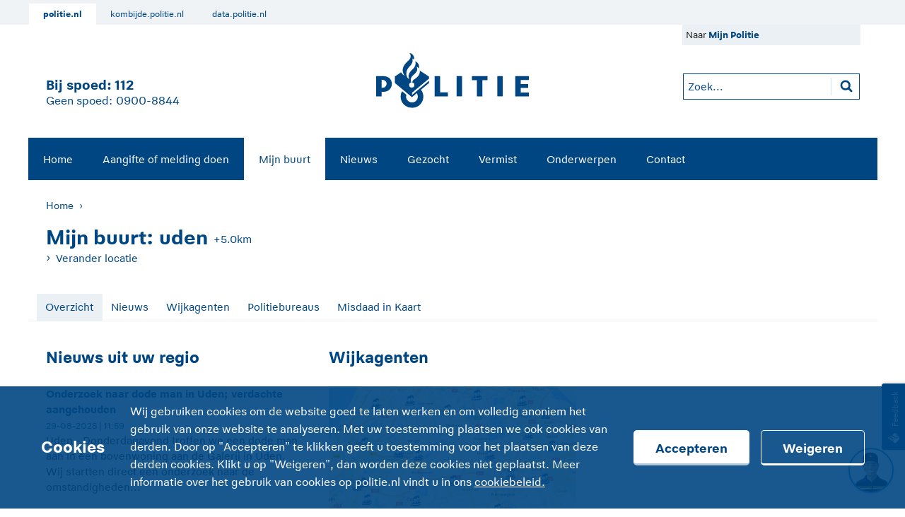

--- FILE ---
content_type: text/html;charset=UTF-8
request_url: https://www.politie.nl/mijn-buurt?geoquery=uden&distance=5.0
body_size: 6362
content:
<!DOCTYPE html>
<html class="no-js" lang="nl" prefix="og: http://ogp.me/ns#">
<head>
  <meta charset="utf-8">
  <meta name="viewport" content="width=device-width, initial-scale=1.0">
  <meta name="cookieName" content="pol_cookies">
  <meta name="cookiebarName" content="pol_cookiebar">

  <meta name="theme-color" content="#004682">
  <meta name="pdok-service-url" content="https://service.pdok.nl/brt/achtergrondkaart/wmts/v2_0?&service=WMTS&request=GetTile&version=1.0.0&layer=standaard&style=default&tilematrixset=EPSG%3A28992&format=image%2Fpng&height=256&width=256&tilematrix={z}&tilecol={x}&tilerow={y}"/>
  <meta name="pdok-location-url" content="https://api.pdok.nl/bzk/locatieserver/search/v3_1/suggest?bq=type:woonplaats&bq=type:weg&bq=type:postcode&q="/>
  <link rel="shortcut icon" type="image/x-icon" href="/politie2014/img/favicon-16.ico">
  <link rel="icon" type="image/x-icon" sizes="16x16" href="/politie2014/img/favicon-16.ico">
  <link rel="icon" type="image/png" sizes="32x32" href="/politie2014/img/favicon-32.png">
  <link rel="icon" type="image/png" sizes="64x64" href="/politie2014/img/favicon-64.png">
  <link rel="apple-touch-icon" sizes="60x60" href="/politie2014/img/touch-icon-60.png">
  <link rel="apple-touch-icon" sizes="76x76" href="/politie2014/img/touch-icon-76.png">
  <link rel="apple-touch-icon" sizes="120x120" href="/politie2014/img/touch-icon-120.png">
  <link rel="apple-touch-icon" sizes="152x152" href="/politie2014/img/touch-icon-152.png">
  <link rel="apple-touch-icon" sizes="180x180" href="/politie2014/img/touch-icon-180.png">

  <link rel="stylesheet" href="/politie2014/css/base.css?-cb17617362522293">
  <link rel="stylesheet" href="/politie2014/css/forms.css?-cb17617362522293"/>

  <script src="/politie2014/js/lib/modernizr/modernizr.js?-cb17617362522293"></script>

  <meta name="description" property="og:description" content="Informatie over veiligheid en criminaliteit in uw buurt en wat de politie daaraan doet."/>
<title>Mijn buurt | politie.nl</title>


  <!-- Matomo -->
  <script type="text/javascript">
    var _paq = window._paq || [];
    /* tracker methods like "setCustomDimension" should be called before "trackPageView" */
    _paq.push(['trackPageView']);
    _paq.push(['enableLinkTracking']);
    (function () {
      var u = "https://www.politie.nl/analytics/";
      _paq.push(['setTrackerUrl', u + 'matomo.php']);
      _paq.push(['setSiteId', '1']);
      var d = document, g = d.createElement('script'), s = d.getElementsByTagName('script')[0];
      g.type = 'text/javascript';
      g.async = true;
      g.defer = true;
      g.src = u + 'matomo.js';
      s.parentNode.insertBefore(g, s);
    })();
  </script>
  <!-- End Matomo Code -->
</head>
<body>



<div id="skiplinks">
  <span class="visuallyhidden" id="skiplinks-label">Snellinks</span>
  <div aria-labelledby="skiplinks-label">
    <a href="#direct-naar-de-inhoud">Direct naar de inhoud</a>
    <a href="#direct-naar-het-menu">Direct naar het menu</a>
    <a href="#chatui-widget" id="chatui-skip-link">Direct naar de chat</a>
    </div>
</div>

<section class="top-navigation-container">
  <div class="grid-container row">
    <div class="grid-x grid-margin-x">
      <ul class="affiliate-menu">


              <li class="current"><a href="https://www.politie.nl">politie.nl</a></li>

              <li><a href="https://kombijde.politie.nl">kombijde.politie.nl</a></li>

              <li><a href="https://data.politie.nl">data.politie.nl</a></li>
      </ul>
    </div>
  </div>
</section>
















<div class="cookie-bar-container" id="cookie-bar" aria-label="Cookies" aria-describedby="cookie-description" tabindex="0">
  <div class="grid-container">
    <div class="grid-x grid-padding-x">
      <div class="cookie-bar-content row">
        <h2>Cookies</h2>
        <p id="cookie-description">
          Wij gebruiken cookies om de website goed te laten werken en om volledig anoniem het gebruik van onze website te analyseren. Met uw toestemming plaatsen we ook cookies van derden. Door op "Accepteren" te klikken geeft u toestemming voor het plaatsen van deze derden cookies. Klikt u op "Weigeren", dan worden deze cookies niet geplaatst. Meer informatie over het gebruik van cookies op politie.nl vindt u in ons
          <a href="/algemeen/cookies.html">cookiebeleid.</a>
        </p>
        <div class="controls">
          <button type="button" aria-label="Accepteren" class="politie-button politie-button-primary-inverse"
                  data-name="cookiebar.accept">
            Accepteren
          </button>
          <button type="button" aria-label="Weigeren" class="politie-button politie-button-primary-inverse hollow"
                  data-name="cookiebar.decline">
            Weigeren
          </button>
        </div>
      </div>
    </div>
  </div>
</div>
<div id="wrapper">

  <header class="row" id="header" role="banner">
    <!--[if lt IE 9]>
<div id="browser-waarschuwing">Deze site is gebouwd met HTML5. Gebruik een moderne browser om de site te zien zoals deze bedoeld is.</div>
<noscript>Deze site is gebouwd met HTML5. Gebruik een moderne browser of zet Javascript aan om de site te zien zoals deze bedoeld is.<br/> Internet Explorer 8 is van voor de invoering van HTML5. De ontbrekende functionaliteit wordt op deze site ingevuld met JavaScript.</noscript>
<![endif]-->

<div>
  <div class="clearfix">
    <div class="show-for-large-up" id="branding">
      <div class="large-4 columns" id="header-left">
        <div class="slogan-regel title">Bij spoed: <a href="tel:112" aria-label="1 1 2">112</a></div>
        <div class="slogan-regel subtitle">Geen spoed: <a href="tel:0900-8844" aria-label="Bel 0 900 8 8 4 4">0900-8844</a></div>
      </div>

      <div class="large-4 columns text-center" id="header-center">
        <a href="/" rel="home">
          <img class="logo" src="/politie2018/assets/images/logo.svg" alt="Logo Politie">
        </a>
      </div>

      <div class="large-4 columns right clearfix" id="header-right">

        <div class="right content-gutter topmenu-wrapper">
          <ul class="topmenu">
    <li>
          Naar <strong><a href="/mijnpolitie">Mijn Politie</a></strong>
        </li>
      </ul>
<script>
  var timeoutWarning = timeoutWarning || {};
  timeoutWarning.isUserLoggedIn = false;

  </script>

<script type="text/javascript" src="/politie2014/js/lib/accessibility/keep-focus.js?"></script>
<script type="text/javascript" src="/scripts/timer/scriptjs?1&amp;lang=nl"></script>
</div>

        <form class="right content-gutter" id="search-form-global" aria-labelledby="search-form-global-query-label" method="get" role="search"
              action="/zoek">
          <label class="visuallyhidden" id="search-form-global-query-label" for="searchinput">Zoekopdracht</label>
          <input id="search-bar-input" name="query" type="text" title="Zoeken"
                 placeholder="Zoek..." maxlength="200">
          <input class="visuallyhidden" id="search-button" type="submit" value="Zoeken">

          <input name="type" type="hidden" value="gezocht,vermist,onderwerp,blog,overig">

          <button class="button" type="submit"><span class="visuallyhidden">Zoeken</span></button>
        </form>
      </div>
    </div>
  </div>

  <div id="mobile-header">
    <div class="show-for-medium-down slogan-bar content-gutter">
      <span class="title">Bij spoed: <a href="tel:112" aria-label="1 1 2">112</a></span>
      <span class="subtitle">Geen spoed: <a href="tel:0900-8844" aria-label="Bel 0 900 8 8 4 4">0900-8844</a></span>
    </div>

    <div class="shadow-lichtblauw-background">
      <nav id="main-nav" class="top-bar clearfix" role="navigation" aria-labelledby="hoofdnavigatie-label" data-topbar>
        <a id="direct-naar-het-menu" class="visuallyhidden" href="javascript:void(0);">Direct naar het menu</a>
        <span id="hoofdnavigatie-label" class="visuallyhidden">Hoofdnavigatie</span>

        <ul class="title-area content-gutter">
          <li class="mobile-right-header-column small-3 medium-4 columns text-center clearfix">
            <div class="toggle-topbar menu">
              <button class="toggle-topbar-button" data-open="menu"
                      data-close="sluiten"></button>
            </div>
          </li>
          <li class="mobile-center-header-column small-6 medium-4 columns text-center hide-for-large-up">
            <a href="/" rel="home">
              <img class="logo" src="/politie2018/assets/images/logo.svg" alt="Logo Politie">
            </a>
          </li>
          <li class="name small-3 medium-4 columns">
            <div class="show-for-medium-down">
              <div class="mobile-search" id="j--mobile-search"></div>
            </div>
          </li>
        </ul>

        <div class="top-bar-section clearfix">
            <ul class="left" role="menu">
              <li role="menuitem" class="shadow-blauw-background z-index-99"><a
                    href="/">Home</a></li>
              <li role="menuitem" class="shadow-blauw-background z-index-98"><a
                    href="/aangifte-of-melding-doen">Aangifte of melding doen</a></li>
              <li role="menuitem" class="shadow-blauw-background z-index-97 active"><a
                    href="/mijn-buurt">Mijn buurt</a></li>
              <li role="menuitem" class="shadow-blauw-background z-index-96"><a
                    href="/nieuws">Nieuws</a></li>
              <li role="menuitem" class="shadow-blauw-background z-index-95"><a
                    href="/gezocht">Gezocht</a></li>
              <li role="menuitem" class="shadow-blauw-background z-index-94"><a
                    href="/vermist">Vermist</a></li>
              <li role="menuitem" class="shadow-blauw-background z-index-93"><a
                    href="/onderwerpen">Onderwerpen</a></li>
              <li role="menuitem" class="shadow-blauw-background z-index-92"><a
                    href="/contact">Contact</a></li>
              <li role="menuitem" class="mijnpolitie-menu-item hide-for-large-up shadow-blauw-background z-index-85 clearfix">
                  <a href="/mijnpolitie" class="mijnpolitie-menu-item-block">
          Mijn Politie</a>
    </li>
              </ul>
            

<div class="top-navigation-collapse-container">
  <div class="grid-container row">
    <div class="grid-y grid-margin-x">
      <p>Meer politie:</p>
      <ul class="affiliate-menu">

              <li><a href="https://www.politie.nl"><i class="ic-huis icon-com" aria-hidden="true"></i> politie.nl</a></li>

              <li><a href="https://kombijde.politie.nl"><i class="ic-external-link icon-com" aria-hidden="true"></i> kombijde.politie.nl</a></li>

              <li><a href="https://data.politie.nl"><i class="ic-external-link icon-com" aria-hidden="true"></i> data.politie.nl</a></li>
      </ul>
    </div>
  </div>
</div>
</div>
        </nav>
    </div>

    <div class="content-gutter" id="mobile-tablet-search">
      <form method="get" role="search" aria-labelledby="mobile-search-label" action="/zoek">

        <label class="visuallyhidden" for="mobile-searchinput" id="mobile-search-label">Zoekopdracht</label>
        <input id="mobile-searchinput" name="query" type="text" title="Zoeken"
               placeholder="Zoek..." maxlength="200">
        <input class="visuallyhidden" type="submit" value="Zoeken">

        <input name="type" type="hidden" value="gezocht,vermist,onderwerp,blog,overig">

        <button class="button" type="submit"><span class="visuallyhidden">Zoeken</span></button>
      </form>
    </div>
  </div>

</div>
</header>

  <nav class="row show-for-medium-up" id="breadcrumb-nav" role="navigation" aria-labelledby="breadcrumb-label">
  <span class="visuallyhidden" id="breadcrumb-label">Kruimelmenu</span>
  <ul class="shadow-lichtblauw-background breadcrumbs content-gutter blok-onderkant-2">

    <li class="show-for-medium-up"><a href="/">Home</a></li>

    </ul>
</nav><main class="row" id="main-content" aria-labelledby="page-content-title" role="main">
    <a id="direct-naar-de-inhoud" class="visuallyhidden" href="javascript:void(0);">Direct naar de inhoud</a>

    <div class="columns" id="mijn-buurt">
  <div class="clearfix content-gutter" id="mijn-buurt-header">
    <div class="clearfix">
  <h1 class="left blok-onderkant-0" id="page-content-title">Mijn buurt:&nbsp;</h1>
      <div class="left" id="geoquery-distance"><span class="h1 left blok-onderkant-0">uden</span> <span class="left" id="distance-text">+5.0km</span></div>
    <div class="left" id="zoeken">
    <form action="/mijn-buurt" method="get" id="mijn-buurt-form">
      <div class="row clearfix">
        <div class="medium-6 columns blok-onderkant-1 gutter-right geolocation-wrapper">
          <label id="geoquery-label" for="geoquery" class="visuallyhidden">Locatie</label>
          <input class="geolocation-field" type="text" autocomplete="off" name="geoquery" id="geoquery" aria-autocomplete="list"
                 aria-controls="geolocation-suggestion-list" value="uden"
                 placeholder="Postcode of plaatsnaam">
          <button type="button" data-resultfield-id="geoquery" data-submit-on-success="true"
                  class="j--get-geolocation postfix-geolocation hide-for-large-up"><span class="visuallyhidden">Zoek vanaf uw huidige locatie</span></button>
        </div>
        <div class="geolocation-suggestions">
          <ul id="geolocation-suggestion-list" role="listbox" aria-labelledby="geoquery-label"></ul>
        </div>
        <div class="small-8 medium-3 large-2 columns">
          <label for="distance" class="visuallyhidden">Zoekstraal</label>
          <select name="distance" id="distance" >
            <option value="0.5">+500m</option>
            <option value="2.0">+2km</option>
            <option selected="selected" value="5.0">+5km</option>
            <option value="10.0">+10km</option>
            <option value="25.0">+25km</option>
          </select>
        </div>
        <div class="small-4 medium-3 large-3 left columns gutter-left">
          <button type="submit">Zoeken</button>
        </div>
      </div>
    </form>
  </div>
</div>

<a id="locatie" class="more blok-onderkant-1" href="javascript:void(0);">Verander locatie</a>
</div>
  <nav class="blok-onderkant-2 tabs">
    <ul class="tablist small-block-grid-1 medium-block-grid-2 large-block-grid-12">
  <li class="active">
        <span>Overzicht</span>
      </li>
    <li>
      <a href="/mijn-buurt/nieuws?geoquery=uden&amp;distance=5.0">Nieuws</a>
    </li>
  <li>
      <a href="/mijn-buurt/wijkagenten?geoquery=uden&amp;distance=5.0">Wijkagenten</a>
    </li>
  <li>
      <a href="/mijn-buurt/politiebureaus?geoquery=uden&amp;distance=5.0">Politiebureaus</a>
    </li>
  <li>
      <a href="/mijn-buurt/misdaad-in-kaart?geoquery=uden&amp;distance=5.0">Misdaad in Kaart</a>
    </li>
  </ul></nav>

  <div class="large-8 columns gutter">
        <div class="row">
  <div class="row">
    <section
          class="medium-6 columns gutter-right-medium-up">
        <h2 class="blok-onderkant-1">Nieuws uit uw regio</h2>
    <div class="listing-overzicht">

          <a href="https://www.politie.nl/nieuws/2025/augustus/29/09-onderzoek-naar-dode-man-in-uden-verdachte-aangehouden.html">
              <article class="columns">
                <h3>Onderzoek naar dode man in Uden; verdachte aangehouden</h3>
                <time datetime="2025-08-29 11:59" class="meta">29-08-2025 | 11:59</time>
                <p>
                  Uden - Donderdagavond troffen we een dode man aan in een bovenwoning aan de Galerij in Uden. Wij startten direct een onderzoek naar de omstandigheden...</p>
              </article>
            </a>
          <a href="https://www.politie.nl/nieuws/2025/juli/17/mono-actie-toont-resultaten-eerste-helft-2025.-afleiding-is-een-gevaar-voor-de-verkeersveiligheid.html">
              <article class="columns">
                <h3>MONO-actie toont resultaten eerste helft 2025. Afleiding is een gevaar voor de verkeersveiligheid</h3>
                <time datetime="2025-07-17 09:52" class="meta">17-07-2025 | 09:52</time>
                <p>
                  Zuid-Nederland - De MONO handhavingsactie heeft in de eerste helft van 2025 wederom de urgentie van het probleem van afleiding achter het stuur...</p>
              </article>
            </a>
          <a href="https://www.politie.nl/nieuws/2025/april/17/09-totaal-9-aanhoudingen-vanwege-demonstratie-uden.html">
              <article class="columns">
                <h3>Totaal 9 aanhoudingen vanwege demonstratie Uden</h3>
                <time datetime="2025-04-17 12:46" class="meta">17-04-2025 | 12:46</time>
                <p>
                  Uden - Woensdagavond 16 april hielden wij zeven personen aan bij ongeregeldheden na afloop van een informatieavond in Uden over de komst van een AZC...</p>
              </article>
            </a>
          </div>
        <a class="more" href="/mijn-buurt/nieuws?geoquery=uden&amp;distance=5.0">Naar al het nieuws uit deze buurt</a>
      </section>
    <section
          class="medium-6 columns gutter-left-medium-up">
        <h2 class="blok-onderkant-1">Wijkagenten</h2>
    <a href="/mijn-buurt/wijkagenten?geoquery=uden&amp;distance=5.0" title="Wijkagenten">
              <img class="blok-onderkant-1" src="/politie2014/img/mijn-buurt/banner-wijkagenten.jpg?"
                   alt="Misdaad in Kaart"/>
            </a>
            <p class="blok-onderkant-2">Bekijk op de kaart of in de lijst wie uw wijkagent is.</p>
          <a class="more" href="/mijn-buurt/wijkagenten?geoquery=uden&amp;distance=5.0">Alle wijkagenten in deze buurt</a>
      </section>
    </div>
<div class="row">
    <section
          class="medium-6 columns gutter-right-medium-up">
        <h2 class="blok-onderkant-1">Politiebureaus</h2>
    <ol class="politiebureaus">
    <li class="result">
        <article role="article" aria-labelledby="mijnbuurt-politiebureaus-1">
          <h3 id="mijnbuurt-politiebureaus-1"><a
              href="/mijn-buurt/politiebureaus/09/uden.html?geoquery=uden&amp;distance=5.0">Uden</a></h3>
          <p>Udenseweg 1<br/>Uden</p>
        </article>
      </li>
    </ol>
<a class="more" href="/mijn-buurt/politiebureaus?geoquery=uden&amp;distance=5.0">Alle politiebureaus in deze buurt</a>
</section>
    <section
          class="medium-6 columns gutter-left-medium-up">
        <h2 class="blok-onderkant-1">Misdaad in Kaart</h2>

<a href="/mijn-buurt/misdaad-in-kaart?geoquery=uden&amp;distance=5.0" title="Misdaad in Kaart">
  <img class="blok-onderkant-1" src="/politie2014/img/mijn-buurt/banner-misdaadinkaart.jpg?"
       alt="Misdaad in Kaart"/>
</a>

<p class="blok-onderkant-2">Op Misdaad in Kaart kunt u zelf zien of en waar er de afgelopen drie maanden in uw omgeving is ingebroken.</p>

<a class="more" href="/mijn-buurt/misdaad-in-kaart?geoquery=uden&amp;distance=5.0">Naar Misdaad in Kaart</a>
</section>
    </div>
<div class="row">
    <section
          class="medium-6 columns gutter-right-medium-up">
        </section>
    </div>
<aside class="hst-container large-4 columns zijmenu">
    <div class="row">
      </div>
  </aside>
</div></div>
      <div class="large-4 columns gutter" id="banner">
        </div>
    </div>
</main>

  
  <chatui-chat-wrapper v-pre id="chatui-widget" language="nl" server-url="https://www.politie.nl"></chatui-chat-wrapper>
  <script async type="module" src="https://www.politie.nl/chatui/chatui/chatui.esm.js"></script>
  <link rel="stylesheet" href="https://www.politie.nl/chatui/chatui/chatui.css">
<footer class="row shadow-white-background" id="footer" role="contentinfo">
    <div class="clearfix columns">
  <div class="row gutter">

    <div class="small-6 medium-3 large-4 columns blok-onderkant-1" id="footer-left">
      <ul class="footer small-block-grid-1">
          <li><a href="">Vacatures</a></li>
          <li><a href="/algemeen/disclaimer.html">Disclaimer</a></li>
          <li><a href="/algemeen/privacyverklaring.html">Privacyverklaring</a></li>
          <li><a href="/algemeen/cookies.html">Cookies</a></li>
          <li><a href="/contact/woordvoering">Woordvoering</a></li>
          <li><a href="/algemeen/transparantie.html">Transparantie</a></li>
          <li><a href="/algemeen/toegankelijkheid.html">Toegankelijkheid</a></li>
          <li><a href="/en">English</a></li>
          </ul>
      </div>

    <div class="small-6 medium-3 medium-push-6 large-4 large-push-4 columns" id="footer-right">
      <div class="right">
        <span>Volg ons via:</span>

        <ul class="social-media-links small-block-grid-2 large-block-grid-4">
            <li><a href="https://www.facebook.com/politie/" title="Facebook"><span class="icon-facebook"><span class="visuallyhidden">https://www.facebook.com/politie/</span></span></a></li>
                <li>
                    <a href="https://x.com/Politie" title="X">
                      <img src="/politie2018/assets/images/social-icons/x.svg" aria-hidden="true" class="icon-x small">
                      <span class="visuallyhidden">https://x.com/Politie</span>
                    </a>
                  </li>
                <li><a href="https://www.linkedin.com/company/2857644/" title="LinkedIn"><span class="icon-linkedin"><span class="visuallyhidden">https://www.linkedin.com/company/2857644/</span></span></a></li>
                <li><a href="https://www.youtube.com/user/politie" title="YouTube"><span class="icon-youtube"><span class="visuallyhidden">https://www.youtube.com/user/politie</span></span></a></li>
                <li><a href="https://www.instagram.com/politie" title="Instagram"><span class="icon-instagram"><span class="visuallyhidden">https://www.instagram.com/politie</span></span></a></li>
                </ul>
        </div>
    </div>
    <div class="medium-6 medium-pull-3 large-4 large-pull-4 text-center clearfix columns shadow-white-background shadow-white-background-small-only"
         id="footer-center">
      <div class="row gutter">
        <div class="columns text-center blok-bovenkant-1">
        </div>
      </div>
    </div>
  </div>
</div>
</footer>
</div>

<script src="/politie2014/js/lib/jquery/jquery.js?-cb1761736252229"></script>
<script src="/politie2014/js/lib/jquery-migrate/jquery-migrate.js?-cb1761736252229"></script>
<script src="/politie2014/js/base.js?-cb1761736252229"></script>

<script>
  // <![CDATA[
  var cookieMessages = {
    'bannerMelding': 'Politie.nl vraagt uw toestemming om cookies te plaatsen ter verbetering van de website.',
    'meerInformatie': 'Lees voor meer informatie ons cookiebeleid.',
    'knop1': 'Ik ga akkoord',
    'knop2': 'Ik ga niet akkoord',
    'linkUrl': '/algemeen/cookies.html'
  };
  // ]]>
</script>
<script src="/politie2014/js/main.js?-cb17617362522293"></script>



  <script type="text/javascript">
    (function () {
      var id = "7ZqDwkGFy0S2nd1TXpNNaIOKXugMV6Qhp3lv1jsh";
      var js = document.createElement("script");
      js.setAttribute("type", "text/javascript");
      js.setAttribute("src", "//deploy.mopinion.com/js/pastease.js");
      js.async = true;
      document.getElementsByTagName("head")[0].appendChild(js);
      var t = setInterval(function () {
        try {
          Pastease.load(id);
          clearInterval(t);
        } catch (e) {
        }
      }, 50)
    })();
  </script>
  <style>
    /* selecting the 'tab' class twice in order to get higher specificity to be able
    to change Mopinion's !important on the z-index */
    .mopinion-survey-content .btn-open-survey.tab.tab {
      z-index: 999 !important;
    }
  </style>

<script>
        $(function () {
          $.cookie("geoquery", "uden", {expires: 14, path: '/', secure: true, samesite: 'lax'});
          $.cookie("distance", "5.0", {expires: 14, path: '/', secure: true, samesite: 'lax'});
        });
      </script>
<script>var geoError = "Er ging iets mis tijdens het opvragen van uw locatie. Voer uw locatie handmatig in.";</script>
<script type="text/javascript">
    $(function () {
      try {
        loader.updateBrowserPopup.init([{name:'internet explorer',version:'10'},{name:'firefox',version:'26'},{name:'chrome',version:'37'},{name:'android',version:'4.4.4'},{name:'safari',version:'6',desktopOnly:true},{name:'safari',version:'4',mobileOnly:true}]);
      } catch (err) {
        console.log('couldn\'t initialize the update browser popup: ' + err.message);
      }
    });
  </script>

  <script id="update-browser-popup-template" type="text/x-handlebars-template">
    <div id="update-browser-popup-canvas" class="reveal-modal popup-modal extra-tiny bg-white" data-reveal>
      <div class="popup-dialog-header">
        <span class="h1 content-gutter">Waarschuwing</span>
        <a class="close-reveal-modal session-invalidate-cancel update-browser-popup-close">&#215;</a>
      </div>
      <div class="row content-gutter">
        <div class="small-12 columns">
          <p>Door een update in de beveiliging van www.politie.nl zult u binnenkort deze website niet meer kunnen bezoeken, omdat u een verouderde browser gebruikt.</p><p>Wat moet u doen?</p><p>Werk uw browser bij naar de nieuwste versie of gebruik een andere browser.</p></div>
      </div>
      <div class="row content-gutter form-footer-wrapper">
        <div class="small-12 columns text-right">
          <button class="secondary update-browser-popup-close">OK</button>
        </div>
      </div>
    </div>
  </script>

</body>
</html>


--- FILE ---
content_type: text/css
request_url: https://www.politie.nl/politie2014/css/base.css?-cb17617362522293
body_size: 39723
content:
/*! normalize.css v3.0.3 | MIT License | github.com/necolas/normalize.css */html{font-family:sans-serif;-ms-text-size-adjust:100%;-webkit-text-size-adjust:100%}body{margin:0}article,aside,details,figcaption,figure,footer,header,hgroup,main,menu,nav,section,summary{display:block}audio,canvas,progress,video{display:inline-block;vertical-align:baseline}audio:not([controls]){display:none;height:0}[hidden],template{display:none}a{background-color:transparent}a:active,a:hover{outline:0}abbr[title]{border-bottom:1px dotted}b,strong{font-weight:700}dfn{font-style:italic}h1{font-size:2em;margin:.67em 0}mark{background:#ff0;color:#000}small{font-size:80%}sub,sup{font-size:75%;line-height:0;position:relative;vertical-align:baseline}sup{top:-.5em}sub{bottom:-.25em}img{border:0}svg:not(:root){overflow:hidden}figure{margin:1em 40px}hr{box-sizing:content-box;height:0}pre{overflow:auto}code,kbd,pre,samp{font-family:monospace,monospace;font-size:1em}button,input,optgroup,select,textarea{color:inherit;font:inherit;margin:0}button{overflow:visible}button,select{text-transform:none}button,html input[type=button],input[type=reset],input[type=submit]{-webkit-appearance:button;cursor:pointer}button[disabled],html input[disabled]{cursor:default}button::-moz-focus-inner,input::-moz-focus-inner{border:0;padding:0}input{line-height:normal}input[type=checkbox],input[type=radio]{box-sizing:border-box;padding:0}input[type=number]::-webkit-inner-spin-button,input[type=number]::-webkit-outer-spin-button{height:auto}input[type=search]{-webkit-appearance:textfield;box-sizing:content-box}input[type=search]::-webkit-search-cancel-button,input[type=search]::-webkit-search-decoration{-webkit-appearance:none}fieldset{border:1px solid silver;margin:0 2px;padding:.35em .625em .75em}legend{border:0;padding:0}textarea{overflow:auto}optgroup{font-weight:700}table{border-collapse:collapse;border-spacing:0}td,th{padding:0}meta.foundation-version{font-family:"/5.5.3/"}meta.foundation-mq-small{font-family:"/only screen/";width:0}meta.foundation-mq-small-only{font-family:"/only screen and (max-width: 40em)/";width:0}meta.foundation-mq-medium{font-family:"/only screen and (min-width:40.0625em)/";width:40.0625em}meta.foundation-mq-medium-only{font-family:"/only screen and (min-width:40.0625em) and (max-width:64em)/";width:40.0625em}meta.foundation-mq-large{font-family:"/only screen and (min-width:64em)/";width:64em}meta.foundation-mq-large-only{font-family:"/only screen and (min-width:64em) and (max-width:90em)/";width:64em}meta.foundation-mq-xlarge{font-family:"/only screen and (min-width:90.0625em)/";width:90.0625em}meta.foundation-mq-xlarge-only{font-family:"/only screen and (min-width:90.0625em) and (max-width:120em)/";width:90.0625em}meta.foundation-mq-xxlarge{font-family:"/only screen and (min-width:120.0625em)/";width:120.0625em}meta.foundation-data-attribute-namespace{font-family:false}body,html{height:100%}*,:after,:before{-webkit-box-sizing:border-box;-moz-box-sizing:border-box;box-sizing:border-box}body,html{font-size:100%}body{background:#fff;color:#222;cursor:auto;font-family:"Helvetica Neue",Helvetica,Roboto,Arial,sans-serif;font-style:normal;font-weight:400;line-height:1.5;margin:0;padding:0;position:relative}a:hover{cursor:pointer}img{max-width:100%;height:auto}img{-ms-interpolation-mode:bicubic}#map_canvas embed,#map_canvas img,#map_canvas object,.map_canvas embed,.map_canvas img,.map_canvas object,.mqa-display embed,.mqa-display img,.mqa-display object{max-width:none!important}.left{float:left!important}.right{float:right!important}.clearfix:after,.clearfix:before{content:" ";display:table}.clearfix:after{clear:both}.hide{display:none}.invisible{visibility:hidden}.antialiased{-webkit-font-smoothing:antialiased;-moz-osx-font-smoothing:grayscale}img{display:inline-block;vertical-align:middle}textarea{height:auto;min-height:50px}select{width:100%}.row{margin:0 auto;max-width:75.063rem;width:100%}.row:after,.row:before{content:" ";display:table}.row:after{clear:both}.row.collapse>.column,.row.collapse>.columns{padding-left:0;padding-right:0}.row.collapse .row{margin-left:0;margin-right:0}.row .row{margin:0 -.9375rem;max-width:none;width:auto}.row .row:after,.row .row:before{content:" ";display:table}.row .row:after{clear:both}.row .row.collapse{margin:0;max-width:none;width:auto}.row .row.collapse:after,.row .row.collapse:before{content:" ";display:table}.row .row.collapse:after{clear:both}.column,.columns{padding-left:.9375rem;padding-right:.9375rem;width:100%;float:left}.column+.column:last-child,.column+.columns:last-child,.columns+.column:last-child,.columns+.columns:last-child{float:right}.column+.column.end,.column+.columns.end,.columns+.column.end,.columns+.columns.end{float:left}@media only screen{.small-push-0{position:relative;left:0;right:auto}.small-pull-0{position:relative;right:0;left:auto}.small-push-1{position:relative;left:8.33333%;right:auto}.small-pull-1{position:relative;right:8.33333%;left:auto}.small-push-2{position:relative;left:16.66667%;right:auto}.small-pull-2{position:relative;right:16.66667%;left:auto}.small-push-3{position:relative;left:25%;right:auto}.small-pull-3{position:relative;right:25%;left:auto}.small-push-4{position:relative;left:33.33333%;right:auto}.small-pull-4{position:relative;right:33.33333%;left:auto}.small-push-5{position:relative;left:41.66667%;right:auto}.small-pull-5{position:relative;right:41.66667%;left:auto}.small-push-6{position:relative;left:50%;right:auto}.small-pull-6{position:relative;right:50%;left:auto}.small-push-7{position:relative;left:58.33333%;right:auto}.small-pull-7{position:relative;right:58.33333%;left:auto}.small-push-8{position:relative;left:66.66667%;right:auto}.small-pull-8{position:relative;right:66.66667%;left:auto}.small-push-9{position:relative;left:75%;right:auto}.small-pull-9{position:relative;right:75%;left:auto}.small-push-10{position:relative;left:83.33333%;right:auto}.small-pull-10{position:relative;right:83.33333%;left:auto}.small-push-11{position:relative;left:91.66667%;right:auto}.small-pull-11{position:relative;right:91.66667%;left:auto}.column,.columns{position:relative;padding-left:.9375rem;padding-right:.9375rem;float:left}.small-1{width:8.33333%}.small-2{width:16.66667%}.small-3{width:25%}.small-4{width:33.33333%}.small-5{width:41.66667%}.small-6{width:50%}.small-7{width:58.33333%}.small-8{width:66.66667%}.small-9{width:75%}.small-10{width:83.33333%}.small-11{width:91.66667%}.small-12{width:100%}.small-offset-0{margin-left:0!important}.small-offset-1{margin-left:8.33333%!important}.small-offset-2{margin-left:16.66667%!important}.small-offset-3{margin-left:25%!important}.small-offset-4{margin-left:33.33333%!important}.small-offset-5{margin-left:41.66667%!important}.small-offset-6{margin-left:50%!important}.small-offset-7{margin-left:58.33333%!important}.small-offset-8{margin-left:66.66667%!important}.small-offset-9{margin-left:75%!important}.small-offset-10{margin-left:83.33333%!important}.small-offset-11{margin-left:91.66667%!important}.small-reset-order{float:left;left:auto;margin-left:0;margin-right:0;right:auto}.column.small-centered,.columns.small-centered{margin-left:auto;margin-right:auto;float:none}.column.small-uncentered,.columns.small-uncentered{float:left;margin-left:0;margin-right:0}.column.small-centered:last-child,.columns.small-centered:last-child{float:none}.column.small-uncentered:last-child,.columns.small-uncentered:last-child{float:left}.column.small-uncentered.opposite,.columns.small-uncentered.opposite{float:right}.row.small-collapse>.column,.row.small-collapse>.columns{padding-left:0;padding-right:0}.row.small-collapse .row{margin-left:0;margin-right:0}.row.small-uncollapse>.column,.row.small-uncollapse>.columns{padding-left:.9375rem;padding-right:.9375rem;float:left}}@media only screen and (min-width:40.0625em){.medium-push-0{position:relative;left:0;right:auto}.medium-pull-0{position:relative;right:0;left:auto}.medium-push-1{position:relative;left:8.33333%;right:auto}.medium-pull-1{position:relative;right:8.33333%;left:auto}.medium-push-2{position:relative;left:16.66667%;right:auto}.medium-pull-2{position:relative;right:16.66667%;left:auto}.medium-push-3{position:relative;left:25%;right:auto}.medium-pull-3{position:relative;right:25%;left:auto}.medium-push-4{position:relative;left:33.33333%;right:auto}.medium-pull-4{position:relative;right:33.33333%;left:auto}.medium-push-5{position:relative;left:41.66667%;right:auto}.medium-pull-5{position:relative;right:41.66667%;left:auto}.medium-push-6{position:relative;left:50%;right:auto}.medium-pull-6{position:relative;right:50%;left:auto}.medium-push-7{position:relative;left:58.33333%;right:auto}.medium-pull-7{position:relative;right:58.33333%;left:auto}.medium-push-8{position:relative;left:66.66667%;right:auto}.medium-pull-8{position:relative;right:66.66667%;left:auto}.medium-push-9{position:relative;left:75%;right:auto}.medium-pull-9{position:relative;right:75%;left:auto}.medium-push-10{position:relative;left:83.33333%;right:auto}.medium-pull-10{position:relative;right:83.33333%;left:auto}.medium-push-11{position:relative;left:91.66667%;right:auto}.medium-pull-11{position:relative;right:91.66667%;left:auto}.column,.columns{position:relative;padding-left:.9375rem;padding-right:.9375rem;float:left}.medium-1{width:8.33333%}.medium-2{width:16.66667%}.medium-3{width:25%}.medium-4{width:33.33333%}.medium-5{width:41.66667%}.medium-6{width:50%}.medium-7{width:58.33333%}.medium-8{width:66.66667%}.medium-9{width:75%}.medium-10{width:83.33333%}.medium-11{width:91.66667%}.medium-12{width:100%}.medium-offset-0{margin-left:0!important}.medium-offset-1{margin-left:8.33333%!important}.medium-offset-2{margin-left:16.66667%!important}.medium-offset-3{margin-left:25%!important}.medium-offset-4{margin-left:33.33333%!important}.medium-offset-5{margin-left:41.66667%!important}.medium-offset-6{margin-left:50%!important}.medium-offset-7{margin-left:58.33333%!important}.medium-offset-8{margin-left:66.66667%!important}.medium-offset-9{margin-left:75%!important}.medium-offset-10{margin-left:83.33333%!important}.medium-offset-11{margin-left:91.66667%!important}.medium-reset-order{float:left;left:auto;margin-left:0;margin-right:0;right:auto}.column.medium-centered,.columns.medium-centered{margin-left:auto;margin-right:auto;float:none}.column.medium-uncentered,.columns.medium-uncentered{float:left;margin-left:0;margin-right:0}.column.medium-centered:last-child,.columns.medium-centered:last-child{float:none}.column.medium-uncentered:last-child,.columns.medium-uncentered:last-child{float:left}.column.medium-uncentered.opposite,.columns.medium-uncentered.opposite{float:right}.row.medium-collapse>.column,.row.medium-collapse>.columns{padding-left:0;padding-right:0}.row.medium-collapse .row{margin-left:0;margin-right:0}.row.medium-uncollapse>.column,.row.medium-uncollapse>.columns{padding-left:.9375rem;padding-right:.9375rem;float:left}.push-0{position:relative;left:0;right:auto}.pull-0{position:relative;right:0;left:auto}.push-1{position:relative;left:8.33333%;right:auto}.pull-1{position:relative;right:8.33333%;left:auto}.push-2{position:relative;left:16.66667%;right:auto}.pull-2{position:relative;right:16.66667%;left:auto}.push-3{position:relative;left:25%;right:auto}.pull-3{position:relative;right:25%;left:auto}.push-4{position:relative;left:33.33333%;right:auto}.pull-4{position:relative;right:33.33333%;left:auto}.push-5{position:relative;left:41.66667%;right:auto}.pull-5{position:relative;right:41.66667%;left:auto}.push-6{position:relative;left:50%;right:auto}.pull-6{position:relative;right:50%;left:auto}.push-7{position:relative;left:58.33333%;right:auto}.pull-7{position:relative;right:58.33333%;left:auto}.push-8{position:relative;left:66.66667%;right:auto}.pull-8{position:relative;right:66.66667%;left:auto}.push-9{position:relative;left:75%;right:auto}.pull-9{position:relative;right:75%;left:auto}.push-10{position:relative;left:83.33333%;right:auto}.pull-10{position:relative;right:83.33333%;left:auto}.push-11{position:relative;left:91.66667%;right:auto}.pull-11{position:relative;right:91.66667%;left:auto}}@media only screen and (min-width:64em){.large-push-0{position:relative;left:0;right:auto}.large-pull-0{position:relative;right:0;left:auto}.large-push-1{position:relative;left:8.33333%;right:auto}.large-pull-1{position:relative;right:8.33333%;left:auto}.large-push-2{position:relative;left:16.66667%;right:auto}.large-pull-2{position:relative;right:16.66667%;left:auto}.large-push-3{position:relative;left:25%;right:auto}.large-pull-3{position:relative;right:25%;left:auto}.large-push-4{position:relative;left:33.33333%;right:auto}.large-pull-4{position:relative;right:33.33333%;left:auto}.large-push-5{position:relative;left:41.66667%;right:auto}.large-pull-5{position:relative;right:41.66667%;left:auto}.large-push-6{position:relative;left:50%;right:auto}.large-pull-6{position:relative;right:50%;left:auto}.large-push-7{position:relative;left:58.33333%;right:auto}.large-pull-7{position:relative;right:58.33333%;left:auto}.large-push-8{position:relative;left:66.66667%;right:auto}.large-pull-8{position:relative;right:66.66667%;left:auto}.large-push-9{position:relative;left:75%;right:auto}.large-pull-9{position:relative;right:75%;left:auto}.large-push-10{position:relative;left:83.33333%;right:auto}.large-pull-10{position:relative;right:83.33333%;left:auto}.large-push-11{position:relative;left:91.66667%;right:auto}.large-pull-11{position:relative;right:91.66667%;left:auto}.column,.columns{position:relative;padding-left:.9375rem;padding-right:.9375rem;float:left}.large-1{width:8.33333%}.large-2{width:16.66667%}.large-3{width:25%}.large-4{width:33.33333%}.large-5{width:41.66667%}.large-6{width:50%}.large-7{width:58.33333%}.large-8{width:66.66667%}.large-9{width:75%}.large-10{width:83.33333%}.large-11{width:91.66667%}.large-12{width:100%}.large-offset-0{margin-left:0!important}.large-offset-1{margin-left:8.33333%!important}.large-offset-2{margin-left:16.66667%!important}.large-offset-3{margin-left:25%!important}.large-offset-4{margin-left:33.33333%!important}.large-offset-5{margin-left:41.66667%!important}.large-offset-6{margin-left:50%!important}.large-offset-7{margin-left:58.33333%!important}.large-offset-8{margin-left:66.66667%!important}.large-offset-9{margin-left:75%!important}.large-offset-10{margin-left:83.33333%!important}.large-offset-11{margin-left:91.66667%!important}.large-reset-order{float:left;left:auto;margin-left:0;margin-right:0;right:auto}.column.large-centered,.columns.large-centered{margin-left:auto;margin-right:auto;float:none}.column.large-uncentered,.columns.large-uncentered{float:left;margin-left:0;margin-right:0}.column.large-centered:last-child,.columns.large-centered:last-child{float:none}.column.large-uncentered:last-child,.columns.large-uncentered:last-child{float:left}.column.large-uncentered.opposite,.columns.large-uncentered.opposite{float:right}.row.large-collapse>.column,.row.large-collapse>.columns{padding-left:0;padding-right:0}.row.large-collapse .row{margin-left:0;margin-right:0}.row.large-uncollapse>.column,.row.large-uncollapse>.columns{padding-left:.9375rem;padding-right:.9375rem;float:left}.push-0{position:relative;left:0;right:auto}.pull-0{position:relative;right:0;left:auto}.push-1{position:relative;left:8.33333%;right:auto}.pull-1{position:relative;right:8.33333%;left:auto}.push-2{position:relative;left:16.66667%;right:auto}.pull-2{position:relative;right:16.66667%;left:auto}.push-3{position:relative;left:25%;right:auto}.pull-3{position:relative;right:25%;left:auto}.push-4{position:relative;left:33.33333%;right:auto}.pull-4{position:relative;right:33.33333%;left:auto}.push-5{position:relative;left:41.66667%;right:auto}.pull-5{position:relative;right:41.66667%;left:auto}.push-6{position:relative;left:50%;right:auto}.pull-6{position:relative;right:50%;left:auto}.push-7{position:relative;left:58.33333%;right:auto}.pull-7{position:relative;right:58.33333%;left:auto}.push-8{position:relative;left:66.66667%;right:auto}.pull-8{position:relative;right:66.66667%;left:auto}.push-9{position:relative;left:75%;right:auto}.pull-9{position:relative;right:75%;left:auto}.push-10{position:relative;left:83.33333%;right:auto}.pull-10{position:relative;right:83.33333%;left:auto}.push-11{position:relative;left:91.66667%;right:auto}.pull-11{position:relative;right:91.66667%;left:auto}}form{margin:0 0 1rem}form .row .row{margin:0 -.5rem}form .row .row .column,form .row .row .columns{padding:0 .5rem}form .row .row.collapse{margin:0}form .row .row.collapse .column,form .row .row.collapse .columns{padding:0}form .row .row.collapse input{-webkit-border-bottom-right-radius:0;-webkit-border-top-right-radius:0;border-bottom-right-radius:0;border-top-right-radius:0}form .row input.column,form .row input.columns,form .row textarea.column,form .row textarea.columns{padding-left:.5rem}label{color:#4d4d4d;cursor:pointer;display:block;font-size:.875rem;font-weight:400;line-height:1.5;margin-bottom:0}label.right{float:none!important;text-align:right}label.inline{margin:0 0 1rem 0;padding:.5625rem 0}label small{text-transform:capitalize;color:#676767}.postfix,.prefix{border-style:solid;border-width:1px;display:block;font-size:.875rem;height:2.3125rem;line-height:2.3125rem;overflow:visible;padding-bottom:0;padding-top:0;position:relative;text-align:center;width:100%;z-index:2}.postfix.button,a.postfix.politie-button,button.postfix.politie-button{border:none;padding-left:0;padding-right:0;padding-bottom:0;padding-top:0;text-align:center}.prefix.button,a.prefix.politie-button,button.prefix.politie-button{border:none;padding-left:0;padding-right:0;padding-bottom:0;padding-top:0;text-align:center}.prefix.button.radius,a.prefix.radius.politie-button,button.prefix.radius.politie-button{border-radius:0;-webkit-border-bottom-left-radius:3px;-webkit-border-top-left-radius:3px;border-bottom-left-radius:3px;border-top-left-radius:3px}.postfix.button.radius,a.postfix.radius.politie-button,button.postfix.radius.politie-button{border-radius:0;-webkit-border-bottom-right-radius:3px;-webkit-border-top-right-radius:3px;border-bottom-right-radius:3px;border-top-right-radius:3px}.prefix.button.round,a.prefix.round.politie-button,button.prefix.round.politie-button{border-radius:0;-webkit-border-bottom-left-radius:1000px;-webkit-border-top-left-radius:1000px;border-bottom-left-radius:1000px;border-top-left-radius:1000px}.postfix.button.round,a.postfix.round.politie-button,button.postfix.round.politie-button{border-radius:0;-webkit-border-bottom-right-radius:1000px;-webkit-border-top-right-radius:1000px;border-bottom-right-radius:1000px;border-top-right-radius:1000px}label.prefix,span.prefix{background:#f2f2f2;border-right:none;color:#333;border-color:#ccc}label.postfix,span.postfix{background:#f2f2f2;border-left:none;color:#333;border-color:#ccc}input:not([type]),input[type=color],input[type=date],input[type=datetime-local],input[type=datetime],input[type=email],input[type=month],input[type=number],input[type=password],input[type=search],input[type=tel],input[type=text],input[type=time],input[type=url],input[type=week],textarea{-webkit-appearance:none;-moz-appearance:none;border-radius:0;background-color:#fff;border-style:solid;border-width:1px;border-color:#ccc;box-shadow:inset 0 1px 2px rgba(0,0,0,.1);color:rgba(0,0,0,.75);display:block;font-family:inherit;font-size:.875rem;height:2.3125rem;margin:0 0 1rem 0;padding:.5rem;width:100%;-webkit-box-sizing:border-box;-moz-box-sizing:border-box;box-sizing:border-box;-webkit-transition:border-color .15s linear,background .15s linear;-moz-transition:border-color .15s linear,background .15s linear;-ms-transition:border-color .15s linear,background .15s linear;-o-transition:border-color .15s linear,background .15s linear;transition:border-color .15s linear,background .15s linear}input:not([type]):focus,input[type=color]:focus,input[type=date]:focus,input[type=datetime-local]:focus,input[type=datetime]:focus,input[type=email]:focus,input[type=month]:focus,input[type=number]:focus,input[type=password]:focus,input[type=search]:focus,input[type=tel]:focus,input[type=text]:focus,input[type=time]:focus,input[type=url]:focus,input[type=week]:focus,textarea:focus{background:#fafafa;border-color:#999;outline:0}input:not([type]):disabled,input[type=color]:disabled,input[type=date]:disabled,input[type=datetime-local]:disabled,input[type=datetime]:disabled,input[type=email]:disabled,input[type=month]:disabled,input[type=number]:disabled,input[type=password]:disabled,input[type=search]:disabled,input[type=tel]:disabled,input[type=text]:disabled,input[type=time]:disabled,input[type=url]:disabled,input[type=week]:disabled,textarea:disabled{background-color:#ddd;cursor:default}fieldset[disabled] input:not([type]),fieldset[disabled] input[type=color],fieldset[disabled] input[type=date],fieldset[disabled] input[type=datetime-local],fieldset[disabled] input[type=datetime],fieldset[disabled] input[type=email],fieldset[disabled] input[type=month],fieldset[disabled] input[type=number],fieldset[disabled] input[type=password],fieldset[disabled] input[type=search],fieldset[disabled] input[type=tel],fieldset[disabled] input[type=text],fieldset[disabled] input[type=time],fieldset[disabled] input[type=url],fieldset[disabled] input[type=week],fieldset[disabled] textarea,input:not([type])[disabled],input:not([type])[readonly],input[type=color][disabled],input[type=color][readonly],input[type=date][disabled],input[type=date][readonly],input[type=datetime-local][disabled],input[type=datetime-local][readonly],input[type=datetime][disabled],input[type=datetime][readonly],input[type=email][disabled],input[type=email][readonly],input[type=month][disabled],input[type=month][readonly],input[type=number][disabled],input[type=number][readonly],input[type=password][disabled],input[type=password][readonly],input[type=search][disabled],input[type=search][readonly],input[type=tel][disabled],input[type=tel][readonly],input[type=text][disabled],input[type=text][readonly],input[type=time][disabled],input[type=time][readonly],input[type=url][disabled],input[type=url][readonly],input[type=week][disabled],input[type=week][readonly],textarea[disabled],textarea[readonly]{background-color:#ddd;cursor:default}input:not([type]).radius,input[type=color].radius,input[type=date].radius,input[type=datetime-local].radius,input[type=datetime].radius,input[type=email].radius,input[type=month].radius,input[type=number].radius,input[type=password].radius,input[type=search].radius,input[type=tel].radius,input[type=text].radius,input[type=time].radius,input[type=url].radius,input[type=week].radius,textarea.radius{border-radius:3px}form .row .prefix-radius.row.collapse button,form .row .prefix-radius.row.collapse input,form .row .prefix-radius.row.collapse select,form .row .prefix-radius.row.collapse textarea{border-radius:0;-webkit-border-bottom-right-radius:3px;-webkit-border-top-right-radius:3px;border-bottom-right-radius:3px;border-top-right-radius:3px}form .row .prefix-radius.row.collapse .prefix{border-radius:0;-webkit-border-bottom-left-radius:3px;-webkit-border-top-left-radius:3px;border-bottom-left-radius:3px;border-top-left-radius:3px}form .row .postfix-radius.row.collapse button,form .row .postfix-radius.row.collapse input,form .row .postfix-radius.row.collapse select,form .row .postfix-radius.row.collapse textarea{border-radius:0;-webkit-border-bottom-left-radius:3px;-webkit-border-top-left-radius:3px;border-bottom-left-radius:3px;border-top-left-radius:3px}form .row .postfix-radius.row.collapse .postfix{border-radius:0;-webkit-border-bottom-right-radius:3px;-webkit-border-top-right-radius:3px;border-bottom-right-radius:3px;border-top-right-radius:3px}form .row .prefix-round.row.collapse button,form .row .prefix-round.row.collapse input,form .row .prefix-round.row.collapse select,form .row .prefix-round.row.collapse textarea{border-radius:0;-webkit-border-bottom-right-radius:1000px;-webkit-border-top-right-radius:1000px;border-bottom-right-radius:1000px;border-top-right-radius:1000px}form .row .prefix-round.row.collapse .prefix{border-radius:0;-webkit-border-bottom-left-radius:1000px;-webkit-border-top-left-radius:1000px;border-bottom-left-radius:1000px;border-top-left-radius:1000px}form .row .postfix-round.row.collapse button,form .row .postfix-round.row.collapse input,form .row .postfix-round.row.collapse select,form .row .postfix-round.row.collapse textarea{border-radius:0;-webkit-border-bottom-left-radius:1000px;-webkit-border-top-left-radius:1000px;border-bottom-left-radius:1000px;border-top-left-radius:1000px}form .row .postfix-round.row.collapse .postfix{border-radius:0;-webkit-border-bottom-right-radius:1000px;-webkit-border-top-right-radius:1000px;border-bottom-right-radius:1000px;border-top-right-radius:1000px}input[type=submit]{-webkit-appearance:none;-moz-appearance:none;border-radius:0}textarea[rows]{height:auto}textarea{max-width:100%}::-webkit-input-placeholder{color:#666}:-moz-placeholder{color:#666}::-moz-placeholder{color:#666}:-ms-input-placeholder{color:#666}select{-webkit-appearance:none!important;-moz-appearance:none!important;background-color:#fafafa;border-radius:0;background-image:url("[data-uri]");background-position:100% center;background-repeat:no-repeat;border-style:solid;border-width:1px;border-color:#ccc;color:rgba(0,0,0,.75);font-family:inherit;font-size:.875rem;line-height:normal;padding:.5rem;border-radius:0;height:2.3125rem}select::-ms-expand{display:none}select.radius{border-radius:3px}select:focus{background-color:#f3f3f3;border-color:#999}select:disabled{background-color:#ddd;cursor:default}select[multiple]{height:auto}input[type=checkbox],input[type=file],input[type=radio],select{margin:0 0 1rem 0}input[type=checkbox]+label,input[type=radio]+label{display:inline-block;margin-left:.5rem;margin-right:1rem;margin-bottom:0;vertical-align:baseline}input[type=file]{width:100%}fieldset{border:1px solid #ddd;margin:1.125rem 0;padding:1.25rem}fieldset legend{font-weight:700;margin:0;margin-left:-.1875rem;padding:0 .1875rem}[data-abide] .error small.error,[data-abide] .error span.error,[data-abide] small.error,[data-abide] span.error{display:block;font-size:.75rem;font-style:italic;font-weight:400;margin-bottom:1rem;margin-top:-1px;padding:.375rem .5625rem .5625rem;background:#c60f13;color:#fff}[data-abide] small.error,[data-abide] span.error{display:none}small.error,span.error{display:block;font-size:.75rem;font-style:italic;font-weight:400;margin-bottom:1rem;margin-top:-1px;padding:.375rem .5625rem .5625rem;background:#c60f13;color:#fff}.error input,.error select,.error textarea{margin-bottom:0}.error input[type=checkbox],.error input[type=radio]{margin-bottom:1rem}.error label,.error label.error{color:#c60f13}.error small.error{display:block;font-size:.75rem;font-style:italic;font-weight:400;margin-bottom:1rem;margin-top:-1px;padding:.375rem .5625rem .5625rem;background:#c60f13;color:#fff}.error>label>small{background:0 0;color:#676767;display:inline;font-size:60%;font-style:normal;margin:0;padding:0;text-transform:capitalize}.error span.error-message{display:block}input.error,select.error,textarea.error{margin-bottom:0}label.error{color:#c60f13}meta.foundation-mq-topbar{font-family:"/only screen and (min-width:64em)/";width:58.75em}.contain-to-grid{width:100%;background:#333}.contain-to-grid .top-bar{margin-bottom:0}.fixed{position:fixed;top:0;width:100%;z-index:99;left:0}.fixed.expanded:not(.top-bar){height:auto;max-height:100%;overflow-y:auto;width:100%}.fixed.expanded:not(.top-bar) .title-area{position:fixed;width:100%;z-index:99}.fixed.expanded:not(.top-bar) .top-bar-section{margin-top:2.8125rem;z-index:98}.top-bar{background:#333;height:2.8125rem;line-height:2.8125rem;margin-bottom:0;overflow:hidden;position:relative}.top-bar ul{list-style:none;margin-bottom:0}.top-bar .row{max-width:none}.top-bar form,.top-bar input,.top-bar select{margin-bottom:0}.top-bar input,.top-bar select{font-size:.75rem;height:1.75rem;padding-bottom:.35rem;padding-top:.35rem}.top-bar .button,.top-bar a.politie-button,.top-bar button,.top-bar button.politie-button{font-size:.75rem;margin-bottom:0;padding-bottom:.4125rem;padding-top:.4125rem}@media only screen and (max-width:40em){.top-bar .button,.top-bar a.politie-button,.top-bar button,.top-bar button.politie-button{position:relative;top:-1px}}.top-bar .title-area{margin:0;position:relative}.top-bar .name{font-size:16px;height:2.8125rem;margin:0}.top-bar .name h1,.top-bar .name h2,.top-bar .name h3,.top-bar .name h4,.top-bar .name p,.top-bar .name span{font-size:1.0625rem;line-height:2.8125rem;margin:0}.top-bar .name h1 a,.top-bar .name h2 a,.top-bar .name h3 a,.top-bar .name h4 a,.top-bar .name p a,.top-bar .name span a{color:#fff;display:block;font-weight:400;padding:0 .9375rem;width:75%}.top-bar .toggle-topbar{position:absolute;right:0;top:0}.top-bar .toggle-topbar a{color:#fff;display:block;font-size:.8125rem;font-weight:700;height:2.8125rem;line-height:2.8125rem;padding:0 .9375rem;position:relative;text-transform:uppercase}.top-bar .toggle-topbar.menu-icon{margin-top:-16px;top:50%}.top-bar .toggle-topbar.menu-icon a{color:#fff;height:34px;line-height:33px;padding:0 2.5rem 0 .9375rem;position:relative}.top-bar .toggle-topbar.menu-icon a span::after{content:"";display:block;height:0;position:absolute;margin-top:-8px;top:50%;right:.9375rem;box-shadow:0 0 0 1px #fff,0 7px 0 1px #fff,0 14px 0 1px #fff;width:16px}.top-bar .toggle-topbar.menu-icon a span:hover:after{box-shadow:0 0 0 1px "",0 7px 0 1px "",0 14px 0 1px ""}.top-bar.expanded{background:0 0;height:auto}.top-bar.expanded .title-area{background:#333}.top-bar.expanded .toggle-topbar a{color:#888}.top-bar.expanded .toggle-topbar a span::after{box-shadow:0 0 0 1px #888,0 7px 0 1px #888,0 14px 0 1px #888}@media screen and (-webkit-min-device-pixel-ratio:0){.top-bar.expanded .top-bar-section .dropdown,.top-bar.expanded .top-bar-section .has-dropdown.moved>.dropdown{clip:initial}.top-bar.expanded .top-bar-section .has-dropdown:not(.moved)>ul{padding:0}}.top-bar-section{left:0;position:relative;width:auto;transition:left .3s ease-out}.top-bar-section ul{display:block;font-size:16px;height:auto;margin:0;padding:0;width:100%}.top-bar-section .divider,.top-bar-section [role=separator]{border-top:solid 1px #1a1a1a;clear:both;height:1px;width:100%}.top-bar-section ul li{background:#333}.top-bar-section ul li>a{color:#fff;display:block;font-family:"Helvetica Neue",Helvetica,Roboto,Arial,sans-serif;font-size:.8125rem;font-weight:400;padding-left:.9375rem;padding:12px 0 12px .9375rem;text-transform:none;width:100%}.top-bar-section ul li>a.button,.top-bar-section ul li>a.politie-button{font-size:.8125rem;padding-left:.9375rem;padding-right:.9375rem;background-color:#2ba6cb;border-color:#2285a2;color:#fff}.top-bar-section ul li>a.button:focus,.top-bar-section ul li>a.button:hover,.top-bar-section ul li>a.politie-button:focus,.top-bar-section ul li>a.politie-button:hover{background-color:#2285a2}.top-bar-section ul li>a.button:focus,.top-bar-section ul li>a.button:hover,.top-bar-section ul li>a.politie-button:focus,.top-bar-section ul li>a.politie-button:hover{color:#fff}.top-bar-section ul li>a.button.secondary,.top-bar-section ul li>a.secondary.politie-button{background-color:#e9e9e9;border-color:#bababa;color:#333}.top-bar-section ul li>a.button.secondary:focus,.top-bar-section ul li>a.button.secondary:hover,.top-bar-section ul li>a.secondary.politie-button:focus,.top-bar-section ul li>a.secondary.politie-button:hover{background-color:#bababa}.top-bar-section ul li>a.button.secondary:focus,.top-bar-section ul li>a.button.secondary:hover,.top-bar-section ul li>a.secondary.politie-button:focus,.top-bar-section ul li>a.secondary.politie-button:hover{color:#333}.top-bar-section ul li>a.button.success,.top-bar-section ul li>a.success.politie-button{background-color:#5da423;border-color:#4a831c;color:#fff}.top-bar-section ul li>a.button.success:focus,.top-bar-section ul li>a.button.success:hover,.top-bar-section ul li>a.success.politie-button:focus,.top-bar-section ul li>a.success.politie-button:hover{background-color:#4a831c}.top-bar-section ul li>a.button.success:focus,.top-bar-section ul li>a.button.success:hover,.top-bar-section ul li>a.success.politie-button:focus,.top-bar-section ul li>a.success.politie-button:hover{color:#fff}.top-bar-section ul li>a.alert.politie-button,.top-bar-section ul li>a.button.alert{background-color:#c60f13;border-color:#9e0c0f;color:#fff}.top-bar-section ul li>a.alert.politie-button:focus,.top-bar-section ul li>a.alert.politie-button:hover,.top-bar-section ul li>a.button.alert:focus,.top-bar-section ul li>a.button.alert:hover{background-color:#9e0c0f}.top-bar-section ul li>a.alert.politie-button:focus,.top-bar-section ul li>a.alert.politie-button:hover,.top-bar-section ul li>a.button.alert:focus,.top-bar-section ul li>a.button.alert:hover{color:#fff}.top-bar-section ul li>a.button.warning,.top-bar-section ul li>a.warning.politie-button{background-color:#f08a24;border-color:#cf6e0e;color:#fff}.top-bar-section ul li>a.button.warning:focus,.top-bar-section ul li>a.button.warning:hover,.top-bar-section ul li>a.warning.politie-button:focus,.top-bar-section ul li>a.warning.politie-button:hover{background-color:#cf6e0e}.top-bar-section ul li>a.button.warning:focus,.top-bar-section ul li>a.button.warning:hover,.top-bar-section ul li>a.warning.politie-button:focus,.top-bar-section ul li>a.warning.politie-button:hover{color:#fff}.top-bar-section ul li>a.button.info,.top-bar-section ul li>a.info.politie-button{background-color:#a0d3e8;border-color:#61b6d9;color:#333}.top-bar-section ul li>a.button.info:focus,.top-bar-section ul li>a.button.info:hover,.top-bar-section ul li>a.info.politie-button:focus,.top-bar-section ul li>a.info.politie-button:hover{background-color:#61b6d9}.top-bar-section ul li>a.button.info:focus,.top-bar-section ul li>a.button.info:hover,.top-bar-section ul li>a.info.politie-button:focus,.top-bar-section ul li>a.info.politie-button:hover{color:#fff}.top-bar-section ul li>button{font-size:.8125rem;padding-left:.9375rem;padding-right:.9375rem;background-color:#2ba6cb;border-color:#2285a2;color:#fff}.top-bar-section ul li>button:focus,.top-bar-section ul li>button:hover{background-color:#2285a2}.top-bar-section ul li>button:focus,.top-bar-section ul li>button:hover{color:#fff}.top-bar-section ul li>button.secondary{background-color:#e9e9e9;border-color:#bababa;color:#333}.top-bar-section ul li>button.secondary:focus,.top-bar-section ul li>button.secondary:hover{background-color:#bababa}.top-bar-section ul li>button.secondary:focus,.top-bar-section ul li>button.secondary:hover{color:#333}.top-bar-section ul li>button.success{background-color:#5da423;border-color:#4a831c;color:#fff}.top-bar-section ul li>button.success:focus,.top-bar-section ul li>button.success:hover{background-color:#4a831c}.top-bar-section ul li>button.success:focus,.top-bar-section ul li>button.success:hover{color:#fff}.top-bar-section ul li>button.alert{background-color:#c60f13;border-color:#9e0c0f;color:#fff}.top-bar-section ul li>button.alert:focus,.top-bar-section ul li>button.alert:hover{background-color:#9e0c0f}.top-bar-section ul li>button.alert:focus,.top-bar-section ul li>button.alert:hover{color:#fff}.top-bar-section ul li>button.warning{background-color:#f08a24;border-color:#cf6e0e;color:#fff}.top-bar-section ul li>button.warning:focus,.top-bar-section ul li>button.warning:hover{background-color:#cf6e0e}.top-bar-section ul li>button.warning:focus,.top-bar-section ul li>button.warning:hover{color:#fff}.top-bar-section ul li>button.info{background-color:#a0d3e8;border-color:#61b6d9;color:#333}.top-bar-section ul li>button.info:focus,.top-bar-section ul li>button.info:hover{background-color:#61b6d9}.top-bar-section ul li>button.info:focus,.top-bar-section ul li>button.info:hover{color:#fff}.top-bar-section ul li:hover:not(.has-form)>a{background-color:#555;color:#fff;background:#222}.top-bar-section ul li.active>a{background:#2ba6cb;color:#fff}.top-bar-section ul li.active>a:hover{background:#258faf;color:#fff}.top-bar-section .has-form{padding:.9375rem}.top-bar-section .has-dropdown{position:relative}.top-bar-section .has-dropdown>a:after{border:inset 5px;content:"";display:block;height:0;width:0;border-color:transparent transparent transparent rgba(255,255,255,.4);border-left-style:solid;margin-right:.9375rem;margin-top:-4.5px;position:absolute;top:50%;right:0}.top-bar-section .has-dropdown.moved{position:static}.top-bar-section .has-dropdown.moved>.dropdown{position:static!important;height:auto;width:auto;overflow:visible;clip:auto;display:block;position:absolute!important;width:100%}.top-bar-section .has-dropdown.moved>a:after{display:none}.top-bar-section .dropdown{clip:rect(1px,1px,1px,1px);height:1px;overflow:hidden;position:absolute!important;width:1px;display:block;padding:0;position:absolute;top:0;z-index:99;left:100%}.top-bar-section .dropdown li{height:auto;width:100%}.top-bar-section .dropdown li a{font-weight:400;padding:8px .9375rem}.top-bar-section .dropdown li a.parent-link{font-weight:400}.top-bar-section .dropdown li.parent-link,.top-bar-section .dropdown li.title h5{margin-bottom:0;margin-top:0;font-size:1.125rem}.top-bar-section .dropdown li.parent-link a,.top-bar-section .dropdown li.title h5 a{color:#fff;display:block}.top-bar-section .dropdown li.parent-link a:hover,.top-bar-section .dropdown li.title h5 a:hover{background:0 0}.top-bar-section .dropdown li.has-form{padding:8px .9375rem}.top-bar-section .dropdown li .button,.top-bar-section .dropdown li a.politie-button,.top-bar-section .dropdown li button,.top-bar-section .dropdown li button.politie-button{top:auto}.top-bar-section .dropdown label{color:#777;font-size:.625rem;font-weight:700;margin-bottom:0;padding:8px .9375rem 2px;text-transform:uppercase}.js-generated{display:block}@media only screen and (min-width:64em){.top-bar{background:#333;overflow:visible}.top-bar:after,.top-bar:before{content:" ";display:table}.top-bar:after{clear:both}.top-bar .toggle-topbar{display:none}.top-bar .title-area{float:left}.top-bar .name h1 a,.top-bar .name h2 a,.top-bar .name h3 a,.top-bar .name h4 a,.top-bar .name h5 a,.top-bar .name h6 a{width:auto}.top-bar .button,.top-bar a.politie-button,.top-bar button,.top-bar button.politie-button,.top-bar input,.top-bar select{font-size:.875rem;height:1.75rem;position:relative;top:.53125rem}.top-bar .has-form>.button,.top-bar .has-form>a.politie-button,.top-bar .has-form>button,.top-bar .has-form>button.politie-button{font-size:.875rem;height:1.75rem;position:relative;top:.53125rem}.top-bar.expanded{background:#333}.contain-to-grid .top-bar{margin:0 auto;margin-bottom:0;max-width:75.063rem}.top-bar-section{transition:none 0 0;left:0!important}.top-bar-section ul{display:inline;height:auto!important;width:auto}.top-bar-section ul li{float:left}.top-bar-section ul li .js-generated{display:none}.top-bar-section li.hover>a:not(.button):not(a.politie-button):not(button.politie-button){background-color:#555;background:#222;color:#fff}.top-bar-section li:not(.has-form) a:not(.button):not(a.politie-button):not(button.politie-button){background:#333;line-height:2.8125rem;padding:0 .9375rem}.top-bar-section li:not(.has-form) a:not(.button):not(a.politie-button):not(button.politie-button):hover{background-color:#555;background:#222}.top-bar-section li.active:not(.has-form) a:not(.button):not(a.politie-button):not(button.politie-button){background:#2ba6cb;color:#fff;line-height:2.8125rem;padding:0 .9375rem}.top-bar-section li.active:not(.has-form) a:not(.button):not(a.politie-button):not(button.politie-button):hover{background:#258faf;color:#fff}.top-bar-section .has-dropdown>a{padding-right:2.1875rem!important}.top-bar-section .has-dropdown>a:after{border:inset 5px;content:"";display:block;height:0;width:0;border-color:rgba(255,255,255,.4) transparent transparent transparent;border-top-style:solid;margin-top:-2.5px;top:1.40625rem}.top-bar-section .has-dropdown.moved{position:relative}.top-bar-section .has-dropdown.moved>.dropdown{clip:rect(1px,1px,1px,1px);height:1px;overflow:hidden;position:absolute!important;width:1px;display:block}.top-bar-section .has-dropdown.hover>.dropdown,.top-bar-section .has-dropdown.not-click:hover>.dropdown{position:static!important;height:auto;width:auto;overflow:visible;clip:auto;display:block;position:absolute!important}.top-bar-section .has-dropdown>a:focus+.dropdown{position:static!important;height:auto;width:auto;overflow:visible;clip:auto;display:block;position:absolute!important}.top-bar-section .has-dropdown .dropdown li.has-dropdown>a:after{border:none;content:"\00bb";top:.1875rem;right:5px}.top-bar-section .dropdown{left:0;background:0 0;min-width:100%;top:auto}.top-bar-section .dropdown li a{background:#333;color:#fff;line-height:2.8125rem;padding:12px .9375rem;white-space:nowrap}.top-bar-section .dropdown li:not(.has-form):not(.active)>a:not(.button):not(a.politie-button):not(button.politie-button){background:#333;color:#fff}.top-bar-section .dropdown li:not(.has-form):not(.active):hover>a:not(.button):not(a.politie-button):not(button.politie-button){background-color:#555;color:#fff;background:#222}.top-bar-section .dropdown li label{background:#333;white-space:nowrap}.top-bar-section .dropdown li .dropdown{left:100%;top:0}.top-bar-section>ul>.divider,.top-bar-section>ul>[role=separator]{border-right:solid 1px #4e4e4e;border-bottom:none;border-top:none;clear:none;height:2.8125rem;width:0}.top-bar-section .has-form{background:#333;height:2.8125rem;padding:0 .9375rem}.top-bar-section .right li .dropdown{left:auto;right:0}.top-bar-section .right li .dropdown li .dropdown{right:100%}.top-bar-section .left li .dropdown{right:auto;left:0}.top-bar-section .left li .dropdown li .dropdown{left:100%}.no-js .top-bar-section ul li:hover>a{background-color:#555;background:#222;color:#fff}.no-js .top-bar-section ul li:active>a{background:#2ba6cb;color:#fff}.no-js .top-bar-section .has-dropdown:hover>.dropdown{position:static!important;height:auto;width:auto;overflow:visible;clip:auto;display:block;position:absolute!important}.no-js .top-bar-section .has-dropdown>a:focus+.dropdown{position:static!important;height:auto;width:auto;overflow:visible;clip:auto;display:block;position:absolute!important}}.breadcrumbs{border-style:solid;border-width:1px;display:block;list-style:none;margin-left:0;overflow:hidden;padding:.5625rem .875rem .5625rem;background-color:#f5f5f5;border-color:#ddd;border-radius:3px}.breadcrumbs>*{color:#2ba6cb;float:left;font-size:.6875rem;line-height:.6875rem;margin:0;text-transform:uppercase}.breadcrumbs>:focus a,.breadcrumbs>:hover a{text-decoration:underline}.breadcrumbs>* a{color:#2ba6cb}.breadcrumbs>.current{color:#333;cursor:default}.breadcrumbs>.current a{color:#333;cursor:default}.breadcrumbs>.current:focus,.breadcrumbs>.current:focus a,.breadcrumbs>.current:hover,.breadcrumbs>.current:hover a{text-decoration:none}.breadcrumbs>.unavailable{color:#999}.breadcrumbs>.unavailable a{color:#999}.breadcrumbs>.unavailable a:focus,.breadcrumbs>.unavailable:focus,.breadcrumbs>.unavailable:hover,.breadcrumbs>.unavailable:hover a{color:#999;cursor:not-allowed;text-decoration:none}.breadcrumbs>:before{color:#aaa;content:"/";margin:0 .75rem;position:relative;top:1px}.breadcrumbs>:first-child:before{content:" ";margin:0}[aria-label=breadcrumbs] [aria-hidden=true]:after{content:"/"}.alert-box{border-style:solid;border-width:1px;display:block;font-size:.8125rem;font-weight:400;margin-bottom:1.25rem;padding:.875rem 1.5rem .875rem .875rem;position:relative;transition:opacity .3s ease-out;background-color:#2ba6cb;border-color:#258faf;color:#fff}.alert-box .close{right:.25rem;background:inherit;color:#333;font-size:1.375rem;line-height:.9;margin-top:-.6875rem;opacity:.3;padding:0 6px 4px;position:absolute;top:50%}.alert-box .close:focus,.alert-box .close:hover{opacity:.5}.alert-box.radius{border-radius:3px}.alert-box.round{border-radius:1000px}.alert-box.success{background-color:#5da423;border-color:#508d1e;color:#fff}.alert-box.alert{background-color:#c60f13;border-color:#aa0d10;color:#fff}.alert-box.secondary{background-color:#e9e9e9;border-color:#c8c8c8;color:#4f4f4f}.alert-box.warning{background-color:#f08a24;border-color:#de770f;color:#fff}.alert-box.info{background-color:#a0d3e8;border-color:#74bfdd;color:#4f4f4f}.alert-box.alert-close{opacity:0}.inline-list{list-style:none;margin-top:0;margin-bottom:1.0625rem;margin-left:-1.375rem;margin-right:0;overflow:hidden;padding:0}.inline-list>li{display:block;float:left;list-style:none;margin-left:1.375rem}.inline-list>li>*{display:block}@media only screen and (min-width:40.0625em){.button,a.politie-button,button,button.politie-button{display:inline-block}}a.politie-button,button.politie-button{display:inline-block;vertical-align:top;margin:0 0 1rem 0;height:50px;padding:16px 30px;-webkit-appearance:none;transition:background-color .25s ease-out,color .25s ease-out;font-weight:700;font-size:19px;line-height:1;text-align:center;cursor:pointer;border-width:1px 1px 3px 1px;border-left-color:transparent;border-right-color:transparent;border-top-color:transparent;border-radius:5px;outline:0}a.politie-button:last-child,button.politie-button:last-child{margin-bottom:35px}a.politie-button:last-child:active,button.politie-button:last-child:active{margin-bottom:33px}a.politie-button+.politie-button,button.politie-button+.politie-button{margin-left:5px}a.politie-button:focus,a.politie-button:hover,button.politie-button:focus,button.politie-button:hover{border-bottom-width:2px}a.politie-button:active,button.politie-button:active{border-bottom-width:1px;margin-top:2px;margin-bottom:8px}a.politie-button span,button.politie-button span{vertical-align:text-top}@media screen and (max-width:760px){a.politie-button,button.politie-button{width:100%}a.politie-button+.politie-button,button.politie-button+.politie-button{margin-left:0}}a.politie-button.politie-button-primary:not(.hollow),button.politie-button.politie-button-primary:not(.hollow){background-color:#004682;color:#fff}a.politie-button.politie-button-primary:not(.hollow):active,a.politie-button.politie-button-primary:not(.hollow):focus,a.politie-button.politie-button-primary:not(.hollow):hover,button.politie-button.politie-button-primary:not(.hollow):active,button.politie-button.politie-button-primary:not(.hollow):focus,button.politie-button.politie-button-primary:not(.hollow):hover{background-color:#0070de;color:#fff}a.politie-button.politie-button-primary:not(.hollow):not(.hollow),button.politie-button.politie-button-primary:not(.hollow):not(.hollow){border-bottom-color:#202020}a.politie-button.politie-button-primary:not(.hollow):not(.hollow):active,a.politie-button.politie-button-primary:not(.hollow):not(.hollow):focus,a.politie-button.politie-button-primary:not(.hollow):not(.hollow):hover,button.politie-button.politie-button-primary:not(.hollow):not(.hollow):active,button.politie-button.politie-button-primary:not(.hollow):not(.hollow):focus,button.politie-button.politie-button-primary:not(.hollow):not(.hollow):hover{border-bottom-color:#202020}a.politie-button.politie-button-primary:not(.hollow).hollow,button.politie-button.politie-button-primary:not(.hollow).hollow{border-color:#202020}a.politie-button.politie-button-primary:not(.hollow).hollow:active,a.politie-button.politie-button-primary:not(.hollow).hollow:focus,a.politie-button.politie-button-primary:not(.hollow).hollow:hover,button.politie-button.politie-button-primary:not(.hollow).hollow:active,button.politie-button.politie-button-primary:not(.hollow).hollow:focus,button.politie-button.politie-button-primary:not(.hollow).hollow:hover{border-color:#202020}a.politie-button.politie-button-primary.hollow,button.politie-button.politie-button-primary.hollow{background-color:transparent;color:#004682}a.politie-button.politie-button-primary.hollow:active,a.politie-button.politie-button-primary.hollow:focus,a.politie-button.politie-button-primary.hollow:hover,button.politie-button.politie-button-primary.hollow:active,button.politie-button.politie-button-primary.hollow:focus,button.politie-button.politie-button-primary.hollow:hover{background-color:transparent;color:#0070de}a.politie-button.politie-button-primary.hollow:not(.hollow),button.politie-button.politie-button-primary.hollow:not(.hollow){border-bottom-color:#004682}a.politie-button.politie-button-primary.hollow:not(.hollow):active,a.politie-button.politie-button-primary.hollow:not(.hollow):focus,a.politie-button.politie-button-primary.hollow:not(.hollow):hover,button.politie-button.politie-button-primary.hollow:not(.hollow):active,button.politie-button.politie-button-primary.hollow:not(.hollow):focus,button.politie-button.politie-button-primary.hollow:not(.hollow):hover{border-bottom-color:#0070de}a.politie-button.politie-button-primary.hollow.hollow,button.politie-button.politie-button-primary.hollow.hollow{border-color:#004682}a.politie-button.politie-button-primary.hollow.hollow:active,a.politie-button.politie-button-primary.hollow.hollow:focus,a.politie-button.politie-button-primary.hollow.hollow:hover,button.politie-button.politie-button-primary.hollow.hollow:active,button.politie-button.politie-button-primary.hollow.hollow:focus,button.politie-button.politie-button-primary.hollow.hollow:hover{border-color:#0070de}a.politie-button.politie-button-primary-inverse:not(.hollow),button.politie-button.politie-button-primary-inverse:not(.hollow){background-color:#fff;color:#004682}a.politie-button.politie-button-primary-inverse:not(.hollow):active,a.politie-button.politie-button-primary-inverse:not(.hollow):focus,a.politie-button.politie-button-primary-inverse:not(.hollow):hover,button.politie-button.politie-button-primary-inverse:not(.hollow):active,button.politie-button.politie-button-primary-inverse:not(.hollow):focus,button.politie-button.politie-button-primary-inverse:not(.hollow):hover{background-color:#b3c8da;color:#004682}a.politie-button.politie-button-primary-inverse:not(.hollow):not(.hollow),button.politie-button.politie-button-primary-inverse:not(.hollow):not(.hollow){border-bottom-color:#b3c8da}a.politie-button.politie-button-primary-inverse:not(.hollow):not(.hollow):active,a.politie-button.politie-button-primary-inverse:not(.hollow):not(.hollow):focus,a.politie-button.politie-button-primary-inverse:not(.hollow):not(.hollow):hover,button.politie-button.politie-button-primary-inverse:not(.hollow):not(.hollow):active,button.politie-button.politie-button-primary-inverse:not(.hollow):not(.hollow):focus,button.politie-button.politie-button-primary-inverse:not(.hollow):not(.hollow):hover{border-bottom-color:#fff}a.politie-button.politie-button-primary-inverse:not(.hollow).hollow,button.politie-button.politie-button-primary-inverse:not(.hollow).hollow{border-color:#b3c8da}a.politie-button.politie-button-primary-inverse:not(.hollow).hollow:active,a.politie-button.politie-button-primary-inverse:not(.hollow).hollow:focus,a.politie-button.politie-button-primary-inverse:not(.hollow).hollow:hover,button.politie-button.politie-button-primary-inverse:not(.hollow).hollow:active,button.politie-button.politie-button-primary-inverse:not(.hollow).hollow:focus,button.politie-button.politie-button-primary-inverse:not(.hollow).hollow:hover{border-color:#fff}a.politie-button.politie-button-primary-inverse.hollow,button.politie-button.politie-button-primary-inverse.hollow{background-color:transparent;color:#fff}a.politie-button.politie-button-primary-inverse.hollow:active,a.politie-button.politie-button-primary-inverse.hollow:focus,a.politie-button.politie-button-primary-inverse.hollow:hover,button.politie-button.politie-button-primary-inverse.hollow:active,button.politie-button.politie-button-primary-inverse.hollow:focus,button.politie-button.politie-button-primary-inverse.hollow:hover{background-color:transparent;color:#b3c8da}a.politie-button.politie-button-primary-inverse.hollow:not(.hollow),button.politie-button.politie-button-primary-inverse.hollow:not(.hollow){border-bottom-color:#fff}a.politie-button.politie-button-primary-inverse.hollow:not(.hollow):active,a.politie-button.politie-button-primary-inverse.hollow:not(.hollow):focus,a.politie-button.politie-button-primary-inverse.hollow:not(.hollow):hover,button.politie-button.politie-button-primary-inverse.hollow:not(.hollow):active,button.politie-button.politie-button-primary-inverse.hollow:not(.hollow):focus,button.politie-button.politie-button-primary-inverse.hollow:not(.hollow):hover{border-bottom-color:#b3c8da}a.politie-button.politie-button-primary-inverse.hollow.hollow,button.politie-button.politie-button-primary-inverse.hollow.hollow{border-color:#fff}a.politie-button.politie-button-primary-inverse.hollow.hollow:active,a.politie-button.politie-button-primary-inverse.hollow.hollow:focus,a.politie-button.politie-button-primary-inverse.hollow.hollow:hover,button.politie-button.politie-button-primary-inverse.hollow.hollow:active,button.politie-button.politie-button-primary-inverse.hollow.hollow:focus,button.politie-button.politie-button-primary-inverse.hollow.hollow:hover{border-color:#b3c8da}.button-group{list-style:none;margin:0;left:0}.button-group:after,.button-group:before{content:" ";display:table}.button-group:after{clear:both}.button-group.even-2 li{display:inline-block;margin:0 -2px;width:50%}.button-group.even-2 li .button,.button-group.even-2 li a.politie-button,.button-group.even-2 li button.politie-button,.button-group.even-2 li>button{border-left:1px solid;border-color:rgba(255,255,255,.5)}.button-group.even-2 li:first-child .button,.button-group.even-2 li:first-child a.politie-button,.button-group.even-2 li:first-child button,.button-group.even-2 li:first-child button.politie-button{border-left:0}.button-group.even-2 li .button,.button-group.even-2 li a.politie-button,.button-group.even-2 li button,.button-group.even-2 li button.politie-button{width:100%}.button-group.even-3 li{display:inline-block;margin:0 -2px;width:33.33333%}.button-group.even-3 li .button,.button-group.even-3 li a.politie-button,.button-group.even-3 li button.politie-button,.button-group.even-3 li>button{border-left:1px solid;border-color:rgba(255,255,255,.5)}.button-group.even-3 li:first-child .button,.button-group.even-3 li:first-child a.politie-button,.button-group.even-3 li:first-child button,.button-group.even-3 li:first-child button.politie-button{border-left:0}.button-group.even-3 li .button,.button-group.even-3 li a.politie-button,.button-group.even-3 li button,.button-group.even-3 li button.politie-button{width:100%}.button-group.even-4 li{display:inline-block;margin:0 -2px;width:25%}.button-group.even-4 li .button,.button-group.even-4 li a.politie-button,.button-group.even-4 li button.politie-button,.button-group.even-4 li>button{border-left:1px solid;border-color:rgba(255,255,255,.5)}.button-group.even-4 li:first-child .button,.button-group.even-4 li:first-child a.politie-button,.button-group.even-4 li:first-child button,.button-group.even-4 li:first-child button.politie-button{border-left:0}.button-group.even-4 li .button,.button-group.even-4 li a.politie-button,.button-group.even-4 li button,.button-group.even-4 li button.politie-button{width:100%}.button-group.even-5 li{display:inline-block;margin:0 -2px;width:20%}.button-group.even-5 li .button,.button-group.even-5 li a.politie-button,.button-group.even-5 li button.politie-button,.button-group.even-5 li>button{border-left:1px solid;border-color:rgba(255,255,255,.5)}.button-group.even-5 li:first-child .button,.button-group.even-5 li:first-child a.politie-button,.button-group.even-5 li:first-child button,.button-group.even-5 li:first-child button.politie-button{border-left:0}.button-group.even-5 li .button,.button-group.even-5 li a.politie-button,.button-group.even-5 li button,.button-group.even-5 li button.politie-button{width:100%}.button-group.even-6 li{display:inline-block;margin:0 -2px;width:16.66667%}.button-group.even-6 li .button,.button-group.even-6 li a.politie-button,.button-group.even-6 li button.politie-button,.button-group.even-6 li>button{border-left:1px solid;border-color:rgba(255,255,255,.5)}.button-group.even-6 li:first-child .button,.button-group.even-6 li:first-child a.politie-button,.button-group.even-6 li:first-child button,.button-group.even-6 li:first-child button.politie-button{border-left:0}.button-group.even-6 li .button,.button-group.even-6 li a.politie-button,.button-group.even-6 li button,.button-group.even-6 li button.politie-button{width:100%}.button-group.even-7 li{display:inline-block;margin:0 -2px;width:14.28571%}.button-group.even-7 li .button,.button-group.even-7 li a.politie-button,.button-group.even-7 li button.politie-button,.button-group.even-7 li>button{border-left:1px solid;border-color:rgba(255,255,255,.5)}.button-group.even-7 li:first-child .button,.button-group.even-7 li:first-child a.politie-button,.button-group.even-7 li:first-child button,.button-group.even-7 li:first-child button.politie-button{border-left:0}.button-group.even-7 li .button,.button-group.even-7 li a.politie-button,.button-group.even-7 li button,.button-group.even-7 li button.politie-button{width:100%}.button-group.even-8 li{display:inline-block;margin:0 -2px;width:12.5%}.button-group.even-8 li .button,.button-group.even-8 li a.politie-button,.button-group.even-8 li button.politie-button,.button-group.even-8 li>button{border-left:1px solid;border-color:rgba(255,255,255,.5)}.button-group.even-8 li:first-child .button,.button-group.even-8 li:first-child a.politie-button,.button-group.even-8 li:first-child button,.button-group.even-8 li:first-child button.politie-button{border-left:0}.button-group.even-8 li .button,.button-group.even-8 li a.politie-button,.button-group.even-8 li button,.button-group.even-8 li button.politie-button{width:100%}.button-group>li{display:inline-block;margin:0 -2px}.button-group>li .button,.button-group>li a.politie-button,.button-group>li button.politie-button,.button-group>li>button{border-left:1px solid;border-color:rgba(255,255,255,.5)}.button-group>li:first-child .button,.button-group>li:first-child a.politie-button,.button-group>li:first-child button,.button-group>li:first-child button.politie-button{border-left:0}.button-group.stack>li{display:block;margin:0;float:none}.button-group.stack>li .button,.button-group.stack>li a.politie-button,.button-group.stack>li button.politie-button,.button-group.stack>li>button{border-left:1px solid;border-color:rgba(255,255,255,.5)}.button-group.stack>li:first-child .button,.button-group.stack>li:first-child a.politie-button,.button-group.stack>li:first-child button,.button-group.stack>li:first-child button.politie-button{border-left:0}.button-group.stack>li .button,.button-group.stack>li a.politie-button,.button-group.stack>li button.politie-button,.button-group.stack>li>button{border-color:rgba(255,255,255,.5);border-left-width:0;border-top:1px solid;display:block;margin:0}.button-group.stack>li>button{width:100%}.button-group.stack>li:first-child .button,.button-group.stack>li:first-child a.politie-button,.button-group.stack>li:first-child button,.button-group.stack>li:first-child button.politie-button{border-top:0}.button-group.stack-for-small>li{display:inline-block;margin:0 -2px}.button-group.stack-for-small>li .button,.button-group.stack-for-small>li a.politie-button,.button-group.stack-for-small>li button.politie-button,.button-group.stack-for-small>li>button{border-left:1px solid;border-color:rgba(255,255,255,.5)}.button-group.stack-for-small>li:first-child .button,.button-group.stack-for-small>li:first-child a.politie-button,.button-group.stack-for-small>li:first-child button,.button-group.stack-for-small>li:first-child button.politie-button{border-left:0}@media only screen and (max-width:40em){.button-group.stack-for-small>li{display:block;margin:0;width:100%}.button-group.stack-for-small>li .button,.button-group.stack-for-small>li a.politie-button,.button-group.stack-for-small>li button.politie-button,.button-group.stack-for-small>li>button{border-left:1px solid;border-color:rgba(255,255,255,.5)}.button-group.stack-for-small>li:first-child .button,.button-group.stack-for-small>li:first-child a.politie-button,.button-group.stack-for-small>li:first-child button,.button-group.stack-for-small>li:first-child button.politie-button{border-left:0}.button-group.stack-for-small>li .button,.button-group.stack-for-small>li a.politie-button,.button-group.stack-for-small>li button.politie-button,.button-group.stack-for-small>li>button{border-color:rgba(255,255,255,.5);border-left-width:0;border-top:1px solid;display:block;margin:0}.button-group.stack-for-small>li>button{width:100%}.button-group.stack-for-small>li:first-child .button,.button-group.stack-for-small>li:first-child a.politie-button,.button-group.stack-for-small>li:first-child button,.button-group.stack-for-small>li:first-child button.politie-button{border-top:0}}.button-group.radius>*{display:inline-block;margin:0 -2px}.button-group.radius>* .button,.button-group.radius>* a.politie-button,.button-group.radius>* button.politie-button,.button-group.radius>*>button{border-left:1px solid;border-color:rgba(255,255,255,.5)}.button-group.radius>:first-child .button,.button-group.radius>:first-child a.politie-button,.button-group.radius>:first-child button,.button-group.radius>:first-child button.politie-button{border-left:0}.button-group.radius>*,.button-group.radius>*>.button,.button-group.radius>*>a,.button-group.radius>*>a.politie-button,.button-group.radius>*>button,.button-group.radius>*>button.politie-button{border-radius:0}.button-group.radius>:first-child,.button-group.radius>:first-child>.button,.button-group.radius>:first-child>a,.button-group.radius>:first-child>a.politie-button,.button-group.radius>:first-child>button,.button-group.radius>:first-child>button.politie-button{-webkit-border-bottom-left-radius:3px;-webkit-border-top-left-radius:3px;border-bottom-left-radius:3px;border-top-left-radius:3px}.button-group.radius>:last-child,.button-group.radius>:last-child>.button,.button-group.radius>:last-child>a,.button-group.radius>:last-child>a.politie-button,.button-group.radius>:last-child>button,.button-group.radius>:last-child>button.politie-button{-webkit-border-bottom-right-radius:3px;-webkit-border-top-right-radius:3px;border-bottom-right-radius:3px;border-top-right-radius:3px}.button-group.radius.stack>*{display:block;margin:0}.button-group.radius.stack>* .button,.button-group.radius.stack>* a.politie-button,.button-group.radius.stack>* button.politie-button,.button-group.radius.stack>*>button{border-left:1px solid;border-color:rgba(255,255,255,.5)}.button-group.radius.stack>:first-child .button,.button-group.radius.stack>:first-child a.politie-button,.button-group.radius.stack>:first-child button,.button-group.radius.stack>:first-child button.politie-button{border-left:0}.button-group.radius.stack>* .button,.button-group.radius.stack>* a.politie-button,.button-group.radius.stack>* button.politie-button,.button-group.radius.stack>*>button{border-color:rgba(255,255,255,.5);border-left-width:0;border-top:1px solid;display:block;margin:0}.button-group.radius.stack>*>button{width:100%}.button-group.radius.stack>:first-child .button,.button-group.radius.stack>:first-child a.politie-button,.button-group.radius.stack>:first-child button,.button-group.radius.stack>:first-child button.politie-button{border-top:0}.button-group.radius.stack>*,.button-group.radius.stack>*>.button,.button-group.radius.stack>*>a,.button-group.radius.stack>*>a.politie-button,.button-group.radius.stack>*>button,.button-group.radius.stack>*>button.politie-button{border-radius:0}.button-group.radius.stack>:first-child,.button-group.radius.stack>:first-child>.button,.button-group.radius.stack>:first-child>a,.button-group.radius.stack>:first-child>a.politie-button,.button-group.radius.stack>:first-child>button,.button-group.radius.stack>:first-child>button.politie-button{-webkit-top-left-radius:3px;-webkit-top-right-radius:3px;border-top-left-radius:3px;border-top-right-radius:3px}.button-group.radius.stack>:last-child,.button-group.radius.stack>:last-child>.button,.button-group.radius.stack>:last-child>a,.button-group.radius.stack>:last-child>a.politie-button,.button-group.radius.stack>:last-child>button,.button-group.radius.stack>:last-child>button.politie-button{-webkit-bottom-left-radius:3px;-webkit-bottom-right-radius:3px;border-bottom-left-radius:3px;border-bottom-right-radius:3px}@media only screen and (min-width:40.0625em){.button-group.radius.stack-for-small>*{display:inline-block;margin:0 -2px}.button-group.radius.stack-for-small>* .button,.button-group.radius.stack-for-small>* a.politie-button,.button-group.radius.stack-for-small>* button.politie-button,.button-group.radius.stack-for-small>*>button{border-left:1px solid;border-color:rgba(255,255,255,.5)}.button-group.radius.stack-for-small>:first-child .button,.button-group.radius.stack-for-small>:first-child a.politie-button,.button-group.radius.stack-for-small>:first-child button,.button-group.radius.stack-for-small>:first-child button.politie-button{border-left:0}.button-group.radius.stack-for-small>*,.button-group.radius.stack-for-small>*>.button,.button-group.radius.stack-for-small>*>a,.button-group.radius.stack-for-small>*>a.politie-button,.button-group.radius.stack-for-small>*>button,.button-group.radius.stack-for-small>*>button.politie-button{border-radius:0}.button-group.radius.stack-for-small>:first-child,.button-group.radius.stack-for-small>:first-child>.button,.button-group.radius.stack-for-small>:first-child>a,.button-group.radius.stack-for-small>:first-child>a.politie-button,.button-group.radius.stack-for-small>:first-child>button,.button-group.radius.stack-for-small>:first-child>button.politie-button{-webkit-border-bottom-left-radius:3px;-webkit-border-top-left-radius:3px;border-bottom-left-radius:3px;border-top-left-radius:3px}.button-group.radius.stack-for-small>:last-child,.button-group.radius.stack-for-small>:last-child>.button,.button-group.radius.stack-for-small>:last-child>a,.button-group.radius.stack-for-small>:last-child>a.politie-button,.button-group.radius.stack-for-small>:last-child>button,.button-group.radius.stack-for-small>:last-child>button.politie-button{-webkit-border-bottom-right-radius:3px;-webkit-border-top-right-radius:3px;border-bottom-right-radius:3px;border-top-right-radius:3px}}@media only screen and (max-width:40em){.button-group.radius.stack-for-small>*{display:block;margin:0}.button-group.radius.stack-for-small>* .button,.button-group.radius.stack-for-small>* a.politie-button,.button-group.radius.stack-for-small>* button.politie-button,.button-group.radius.stack-for-small>*>button{border-left:1px solid;border-color:rgba(255,255,255,.5)}.button-group.radius.stack-for-small>:first-child .button,.button-group.radius.stack-for-small>:first-child a.politie-button,.button-group.radius.stack-for-small>:first-child button,.button-group.radius.stack-for-small>:first-child button.politie-button{border-left:0}.button-group.radius.stack-for-small>* .button,.button-group.radius.stack-for-small>* a.politie-button,.button-group.radius.stack-for-small>* button.politie-button,.button-group.radius.stack-for-small>*>button{border-color:rgba(255,255,255,.5);border-left-width:0;border-top:1px solid;display:block;margin:0}.button-group.radius.stack-for-small>*>button{width:100%}.button-group.radius.stack-for-small>:first-child .button,.button-group.radius.stack-for-small>:first-child a.politie-button,.button-group.radius.stack-for-small>:first-child button,.button-group.radius.stack-for-small>:first-child button.politie-button{border-top:0}.button-group.radius.stack-for-small>*,.button-group.radius.stack-for-small>*>.button,.button-group.radius.stack-for-small>*>a,.button-group.radius.stack-for-small>*>a.politie-button,.button-group.radius.stack-for-small>*>button,.button-group.radius.stack-for-small>*>button.politie-button{border-radius:0}.button-group.radius.stack-for-small>:first-child,.button-group.radius.stack-for-small>:first-child>.button,.button-group.radius.stack-for-small>:first-child>a,.button-group.radius.stack-for-small>:first-child>a.politie-button,.button-group.radius.stack-for-small>:first-child>button,.button-group.radius.stack-for-small>:first-child>button.politie-button{-webkit-top-left-radius:3px;-webkit-top-right-radius:3px;border-top-left-radius:3px;border-top-right-radius:3px}.button-group.radius.stack-for-small>:last-child,.button-group.radius.stack-for-small>:last-child>.button,.button-group.radius.stack-for-small>:last-child>a,.button-group.radius.stack-for-small>:last-child>a.politie-button,.button-group.radius.stack-for-small>:last-child>button,.button-group.radius.stack-for-small>:last-child>button.politie-button{-webkit-bottom-left-radius:3px;-webkit-bottom-right-radius:3px;border-bottom-left-radius:3px;border-bottom-right-radius:3px}}.button-group.round>*{display:inline-block;margin:0 -2px}.button-group.round>* .button,.button-group.round>* a.politie-button,.button-group.round>* button.politie-button,.button-group.round>*>button{border-left:1px solid;border-color:rgba(255,255,255,.5)}.button-group.round>:first-child .button,.button-group.round>:first-child a.politie-button,.button-group.round>:first-child button,.button-group.round>:first-child button.politie-button{border-left:0}.button-group.round>*,.button-group.round>*>.button,.button-group.round>*>a,.button-group.round>*>a.politie-button,.button-group.round>*>button,.button-group.round>*>button.politie-button{border-radius:0}.button-group.round>:first-child,.button-group.round>:first-child>.button,.button-group.round>:first-child>a,.button-group.round>:first-child>a.politie-button,.button-group.round>:first-child>button,.button-group.round>:first-child>button.politie-button{-webkit-border-bottom-left-radius:1000px;-webkit-border-top-left-radius:1000px;border-bottom-left-radius:1000px;border-top-left-radius:1000px}.button-group.round>:last-child,.button-group.round>:last-child>.button,.button-group.round>:last-child>a,.button-group.round>:last-child>a.politie-button,.button-group.round>:last-child>button,.button-group.round>:last-child>button.politie-button{-webkit-border-bottom-right-radius:1000px;-webkit-border-top-right-radius:1000px;border-bottom-right-radius:1000px;border-top-right-radius:1000px}.button-group.round.stack>*{display:block;margin:0}.button-group.round.stack>* .button,.button-group.round.stack>* a.politie-button,.button-group.round.stack>* button.politie-button,.button-group.round.stack>*>button{border-left:1px solid;border-color:rgba(255,255,255,.5)}.button-group.round.stack>:first-child .button,.button-group.round.stack>:first-child a.politie-button,.button-group.round.stack>:first-child button,.button-group.round.stack>:first-child button.politie-button{border-left:0}.button-group.round.stack>* .button,.button-group.round.stack>* a.politie-button,.button-group.round.stack>* button.politie-button,.button-group.round.stack>*>button{border-color:rgba(255,255,255,.5);border-left-width:0;border-top:1px solid;display:block;margin:0}.button-group.round.stack>*>button{width:100%}.button-group.round.stack>:first-child .button,.button-group.round.stack>:first-child a.politie-button,.button-group.round.stack>:first-child button,.button-group.round.stack>:first-child button.politie-button{border-top:0}.button-group.round.stack>*,.button-group.round.stack>*>.button,.button-group.round.stack>*>a,.button-group.round.stack>*>a.politie-button,.button-group.round.stack>*>button,.button-group.round.stack>*>button.politie-button{border-radius:0}.button-group.round.stack>:first-child,.button-group.round.stack>:first-child>.button,.button-group.round.stack>:first-child>a,.button-group.round.stack>:first-child>a.politie-button,.button-group.round.stack>:first-child>button,.button-group.round.stack>:first-child>button.politie-button{-webkit-top-left-radius:1rem;-webkit-top-right-radius:1rem;border-top-left-radius:1rem;border-top-right-radius:1rem}.button-group.round.stack>:last-child,.button-group.round.stack>:last-child>.button,.button-group.round.stack>:last-child>a,.button-group.round.stack>:last-child>a.politie-button,.button-group.round.stack>:last-child>button,.button-group.round.stack>:last-child>button.politie-button{-webkit-bottom-left-radius:1rem;-webkit-bottom-right-radius:1rem;border-bottom-left-radius:1rem;border-bottom-right-radius:1rem}@media only screen and (min-width:40.0625em){.button-group.round.stack-for-small>*{display:inline-block;margin:0 -2px}.button-group.round.stack-for-small>* .button,.button-group.round.stack-for-small>* a.politie-button,.button-group.round.stack-for-small>* button.politie-button,.button-group.round.stack-for-small>*>button{border-left:1px solid;border-color:rgba(255,255,255,.5)}.button-group.round.stack-for-small>:first-child .button,.button-group.round.stack-for-small>:first-child a.politie-button,.button-group.round.stack-for-small>:first-child button,.button-group.round.stack-for-small>:first-child button.politie-button{border-left:0}.button-group.round.stack-for-small>*,.button-group.round.stack-for-small>*>.button,.button-group.round.stack-for-small>*>a,.button-group.round.stack-for-small>*>a.politie-button,.button-group.round.stack-for-small>*>button,.button-group.round.stack-for-small>*>button.politie-button{border-radius:0}.button-group.round.stack-for-small>:first-child,.button-group.round.stack-for-small>:first-child>.button,.button-group.round.stack-for-small>:first-child>a,.button-group.round.stack-for-small>:first-child>a.politie-button,.button-group.round.stack-for-small>:first-child>button,.button-group.round.stack-for-small>:first-child>button.politie-button{-webkit-border-bottom-left-radius:1000px;-webkit-border-top-left-radius:1000px;border-bottom-left-radius:1000px;border-top-left-radius:1000px}.button-group.round.stack-for-small>:last-child,.button-group.round.stack-for-small>:last-child>.button,.button-group.round.stack-for-small>:last-child>a,.button-group.round.stack-for-small>:last-child>a.politie-button,.button-group.round.stack-for-small>:last-child>button,.button-group.round.stack-for-small>:last-child>button.politie-button{-webkit-border-bottom-right-radius:1000px;-webkit-border-top-right-radius:1000px;border-bottom-right-radius:1000px;border-top-right-radius:1000px}}@media only screen and (max-width:40em){.button-group.round.stack-for-small>*{display:block;margin:0}.button-group.round.stack-for-small>* .button,.button-group.round.stack-for-small>* a.politie-button,.button-group.round.stack-for-small>* button.politie-button,.button-group.round.stack-for-small>*>button{border-left:1px solid;border-color:rgba(255,255,255,.5)}.button-group.round.stack-for-small>:first-child .button,.button-group.round.stack-for-small>:first-child a.politie-button,.button-group.round.stack-for-small>:first-child button,.button-group.round.stack-for-small>:first-child button.politie-button{border-left:0}.button-group.round.stack-for-small>* .button,.button-group.round.stack-for-small>* a.politie-button,.button-group.round.stack-for-small>* button.politie-button,.button-group.round.stack-for-small>*>button{border-color:rgba(255,255,255,.5);border-left-width:0;border-top:1px solid;display:block;margin:0}.button-group.round.stack-for-small>*>button{width:100%}.button-group.round.stack-for-small>:first-child .button,.button-group.round.stack-for-small>:first-child a.politie-button,.button-group.round.stack-for-small>:first-child button,.button-group.round.stack-for-small>:first-child button.politie-button{border-top:0}.button-group.round.stack-for-small>*,.button-group.round.stack-for-small>*>.button,.button-group.round.stack-for-small>*>a,.button-group.round.stack-for-small>*>a.politie-button,.button-group.round.stack-for-small>*>button,.button-group.round.stack-for-small>*>button.politie-button{border-radius:0}.button-group.round.stack-for-small>:first-child,.button-group.round.stack-for-small>:first-child>.button,.button-group.round.stack-for-small>:first-child>a,.button-group.round.stack-for-small>:first-child>a.politie-button,.button-group.round.stack-for-small>:first-child>button,.button-group.round.stack-for-small>:first-child>button.politie-button{-webkit-top-left-radius:1rem;-webkit-top-right-radius:1rem;border-top-left-radius:1rem;border-top-right-radius:1rem}.button-group.round.stack-for-small>:last-child,.button-group.round.stack-for-small>:last-child>.button,.button-group.round.stack-for-small>:last-child>a,.button-group.round.stack-for-small>:last-child>a.politie-button,.button-group.round.stack-for-small>:last-child>button,.button-group.round.stack-for-small>:last-child>button.politie-button{-webkit-bottom-left-radius:1rem;-webkit-bottom-right-radius:1rem;border-bottom-left-radius:1rem;border-bottom-right-radius:1rem}}.button-bar:after,.button-bar:before{content:" ";display:table}.button-bar:after{clear:both}.button-bar .button-group{float:left;margin-right:.625rem}.button-bar .button-group div{overflow:hidden}.dropdown.button,a.dropdown.politie-button,button.dropdown,button.dropdown.politie-button{position:relative;padding-right:3.5625rem}.dropdown.button::after,a.dropdown.politie-button::after,button.dropdown.politie-button::after,button.dropdown::after{border-color:#fff transparent transparent transparent;border-style:solid;content:"";display:block;height:0;position:absolute;top:50%;width:0}.dropdown.button::after,a.dropdown.politie-button::after,button.dropdown.politie-button::after,button.dropdown::after{border-width:.375rem;right:1.40625rem;margin-top:-.15625rem}.dropdown.button::after,a.dropdown.politie-button::after,button.dropdown.politie-button::after,button.dropdown::after{border-color:#fff transparent transparent transparent}.dropdown.button.tiny,a.dropdown.tiny.politie-button,button.dropdown.tiny,button.dropdown.tiny.politie-button{padding-right:2.625rem}.dropdown.button.tiny:after,a.dropdown.tiny.politie-button:after,button.dropdown.tiny.politie-button:after,button.dropdown.tiny:after{border-width:.375rem;right:1.125rem;margin-top:-.125rem}.dropdown.button.tiny::after,a.dropdown.tiny.politie-button::after,button.dropdown.tiny.politie-button::after,button.dropdown.tiny::after{border-color:#fff transparent transparent transparent}.dropdown.button.small,a.dropdown.small.politie-button,button.dropdown.small,button.dropdown.small.politie-button{padding-right:3.0625rem}.dropdown.button.small::after,a.dropdown.small.politie-button::after,button.dropdown.small.politie-button::after,button.dropdown.small::after{border-width:.4375rem;right:1.3125rem;margin-top:-.15625rem}.dropdown.button.small::after,a.dropdown.small.politie-button::after,button.dropdown.small.politie-button::after,button.dropdown.small::after{border-color:#fff transparent transparent transparent}.dropdown.button.large,a.dropdown.large.politie-button,button.dropdown.large,button.dropdown.large.politie-button{padding-right:3.625rem}.dropdown.button.large::after,a.dropdown.large.politie-button::after,button.dropdown.large.politie-button::after,button.dropdown.large::after{border-width:.3125rem;right:1.71875rem;margin-top:-.15625rem}.dropdown.button.large::after,a.dropdown.large.politie-button::after,button.dropdown.large.politie-button::after,button.dropdown.large::after{border-color:#fff transparent transparent transparent}.dropdown.button.secondary:after,a.dropdown.secondary.politie-button:after,button.dropdown.secondary.politie-button:after,button.dropdown.secondary:after{border-color:#333 transparent transparent transparent}[data-magellan-expedition-clone],[data-magellan-expedition]{background:#fff;min-width:100%;padding:10px;z-index:50}[data-magellan-expedition-clone] .sub-nav,[data-magellan-expedition] .sub-nav{margin-bottom:0}[data-magellan-expedition-clone] .sub-nav dd,[data-magellan-expedition] .sub-nav dd{margin-bottom:0}[data-magellan-expedition-clone] .sub-nav a,[data-magellan-expedition] .sub-nav a{line-height:1.8em}ul.pagination{display:block;margin-left:-.3125rem;min-height:1.5rem}ul.pagination li{color:#222;font-size:.875rem;height:1.5rem;margin-left:.3125rem}ul.pagination li a,ul.pagination li button{border-radius:3px;transition:background-color .3s ease-out;background:0 0;color:#999;display:block;font-size:1em;font-weight:400;line-height:inherit;padding:.0625rem .625rem .0625rem}ul.pagination li a:focus,ul.pagination li button:focus,ul.pagination li:hover a,ul.pagination li:hover button{background:#e6e6e6}ul.pagination li.unavailable a,ul.pagination li.unavailable button{cursor:default;color:#999;pointer-events:none}ul.pagination li.unavailable a:focus,ul.pagination li.unavailable button:focus,ul.pagination li.unavailable:hover a,ul.pagination li.unavailable:hover button{background:0 0}ul.pagination li.current a,ul.pagination li.current button{background:#2ba6cb;color:#fff;cursor:default;font-weight:700}ul.pagination li.current a:focus,ul.pagination li.current a:hover,ul.pagination li.current button:focus,ul.pagination li.current button:hover{background:#2ba6cb}ul.pagination li{display:block;float:left}.pagination-centered{text-align:center}.pagination-centered ul.pagination li{display:inline-block;float:none}.side-nav{display:block;font-family:"Helvetica Neue",Helvetica,Roboto,Arial,sans-serif;list-style-position:outside;list-style-type:none;margin:0;padding:.875rem 0}.side-nav li{font-size:.875rem;font-weight:400;margin:0 0 .4375rem 0}.side-nav li a:not(.button):not(a.politie-button):not(button.politie-button){color:#2ba6cb;display:block;margin:0;padding:.4375rem .875rem}.side-nav li a:not(.button):not(a.politie-button):not(button.politie-button):focus,.side-nav li a:not(.button):not(a.politie-button):not(button.politie-button):hover{background:rgba(0,0,0,.025);color:#67c3df}.side-nav li a:not(.button):not(a.politie-button):not(button.politie-button):active{color:#67c3df}.side-nav li.active>a:first-child:not(.button):not(a.politie-button):not(button.politie-button){color:#67c3df;font-family:"Helvetica Neue",Helvetica,Roboto,Arial,sans-serif;font-weight:400}.side-nav li.divider{border-top:1px solid;height:0;list-style:none;padding:0;border-top-color:#e6e6e6}.side-nav li.heading{color:#2ba6cb;font-size:.875rem;font-weight:700;text-transform:uppercase}.accordion{margin-bottom:0;margin-left:0}.accordion:after,.accordion:before{content:" ";display:table}.accordion:after{clear:both}.accordion .accordion-navigation,.accordion dd{display:block;margin-bottom:0!important}.accordion .accordion-navigation.active>a,.accordion dd.active>a{background:#e8e8e8;color:#222}.accordion .accordion-navigation>a,.accordion dd>a{background:#efefef;color:#222;display:block;font-family:"Helvetica Neue",Helvetica,Roboto,Arial,sans-serif;font-size:1rem;padding:1rem}.accordion .accordion-navigation>a:hover,.accordion dd>a:hover{background:#e3e3e3}.accordion .accordion-navigation>.content,.accordion dd>.content{display:none;padding:.9375rem}.accordion .accordion-navigation>.content.active,.accordion dd>.content.active{background:#fff;display:block}.text-left{text-align:left!important}.text-right{text-align:right!important}.text-center{text-align:center!important}.text-justify{text-align:justify!important}@media only screen and (max-width:40em){.small-only-text-left{text-align:left!important}.small-only-text-right{text-align:right!important}.small-only-text-center{text-align:center!important}.small-only-text-justify{text-align:justify!important}}@media only screen{.small-text-left{text-align:left!important}.small-text-right{text-align:right!important}.small-text-center{text-align:center!important}.small-text-justify{text-align:justify!important}}@media only screen and (min-width:40.0625em) and (max-width:64em){.medium-only-text-left{text-align:left!important}.medium-only-text-right{text-align:right!important}.medium-only-text-center{text-align:center!important}.medium-only-text-justify{text-align:justify!important}}@media only screen and (min-width:40.0625em){.medium-text-left{text-align:left!important}.medium-text-right{text-align:right!important}.medium-text-center{text-align:center!important}.medium-text-justify{text-align:justify!important}}@media only screen and (min-width:64em) and (max-width:90em){.large-only-text-left{text-align:left!important}.large-only-text-right{text-align:right!important}.large-only-text-center{text-align:center!important}.large-only-text-justify{text-align:justify!important}}@media only screen and (min-width:64em){.large-text-left{text-align:left!important}.large-text-right{text-align:right!important}.large-text-center{text-align:center!important}.large-text-justify{text-align:justify!important}}@media only screen and (min-width:90.0625em) and (max-width:120em){.xlarge-only-text-left{text-align:left!important}.xlarge-only-text-right{text-align:right!important}.xlarge-only-text-center{text-align:center!important}.xlarge-only-text-justify{text-align:justify!important}}@media only screen and (min-width:90.0625em){.xlarge-text-left{text-align:left!important}.xlarge-text-right{text-align:right!important}.xlarge-text-center{text-align:center!important}.xlarge-text-justify{text-align:justify!important}}@media only screen and (min-width:120.0625em) and (max-width:6249999.9375em){.xxlarge-only-text-left{text-align:left!important}.xxlarge-only-text-right{text-align:right!important}.xxlarge-only-text-center{text-align:center!important}.xxlarge-only-text-justify{text-align:justify!important}}@media only screen and (min-width:120.0625em){.xxlarge-text-left{text-align:left!important}.xxlarge-text-right{text-align:right!important}.xxlarge-text-center{text-align:center!important}.xxlarge-text-justify{text-align:justify!important}}blockquote,dd,div,dl,dt,form,h1,h2,h3,h4,h5,h6,li,ol,p,pre,td,th,ul{margin:0;padding:0}a{color:#2ba6cb;line-height:inherit;text-decoration:none}a:focus,a:hover{color:#258faf}a img{border:none}p{font-family:inherit;font-size:1rem;font-weight:400;line-height:1.6;margin-bottom:1.25rem;text-rendering:optimizeLegibility}p.lead{font-size:1.21875rem;line-height:1.6}p aside{font-size:.875rem;font-style:italic;line-height:1.35}h1,h2,h3,h4,h5,h6{color:#222;font-family:"Helvetica Neue",Helvetica,Roboto,Arial,sans-serif;font-style:normal;font-weight:400;line-height:1.4;margin-bottom:.5rem;margin-top:inherit;text-rendering:optimizeLegibility}h1 small,h2 small,h3 small,h4 small,h5 small,h6 small{color:inherit;font-size:60%;line-height:0}h1{font-size:2.125rem}h2{font-size:1.6875rem}h3{font-size:1.375rem}h4{font-size:1.125rem}h5{font-size:1.125rem}h6{font-size:1rem}.subheader{line-height:1.4;color:#6f6f6f;font-weight:400;margin-top:.2rem;margin-bottom:.5rem}hr{border:solid #ddd;border-width:1px 0 0;clear:both;height:0;margin:1.25rem 0 1.1875rem}em,i{font-style:italic;line-height:inherit}b,strong{font-weight:700;line-height:inherit}small{font-size:60%;line-height:inherit}code{background-color:#f8f8f8;border-color:#e0e0e0;border-style:solid;border-width:1px;color:#333;font-family:Consolas,"Liberation Mono",Courier,monospace;font-weight:400;padding:.125rem .3125rem .0625rem}dl,ol,ul{font-family:inherit;font-size:1rem;line-height:1.6;list-style-position:outside;margin-bottom:1.25rem}ul{margin-left:1.1rem}ul li ol,ul li ul{margin-left:1.25rem;margin-bottom:0}ul.circle li ul,ul.disc li ul,ul.square li ul{list-style:inherit}ul.square{list-style-type:square;margin-left:1.1rem}ul.circle{list-style-type:circle;margin-left:1.1rem}ul.disc{list-style-type:disc;margin-left:1.1rem}ol{margin-left:1.4rem}ol li ol,ol li ul{margin-left:1.25rem;margin-bottom:0}.no-bullet{list-style-type:none;margin-left:0}.no-bullet li ol,.no-bullet li ul{margin-left:1.25rem;margin-bottom:0;list-style:none}dl dt{margin-bottom:.3rem;font-weight:700}dl dd{margin-bottom:.75rem}abbr,acronym{text-transform:uppercase;font-size:90%;color:#222;cursor:help}abbr{text-transform:none}abbr[title]{border-bottom:1px dotted #ddd}blockquote{margin:0 0 1.25rem;padding:.5625rem 1.25rem 0 1.1875rem;border-left:1px solid #ddd}blockquote cite{display:block;font-size:.8125rem;color:#555}blockquote cite:before{content:"\2014 \0020"}blockquote cite a,blockquote cite a:visited{color:#555}blockquote,blockquote p{line-height:1.6;color:#6f6f6f}.vcard{display:inline-block;margin:0 0 1.25rem 0;border:1px solid #ddd;padding:.625rem .75rem}.vcard li{margin:0;display:block}.vcard .fn{font-weight:700;font-size:.9375rem}.vevent .summary{font-weight:700}.vevent abbr{cursor:default;text-decoration:none;font-weight:700;border:none;padding:0 .0625rem}@media only screen and (min-width:40.0625em){h1,h2,h3,h4,h5,h6{line-height:1.4}h1{font-size:2.75rem}h2{font-size:2.3125rem}h3{font-size:1.6875rem}h4{font-size:1.4375rem}h5{font-size:1.125rem}h6{font-size:1rem}}@media print{*{background:0 0!important;color:#000!important;box-shadow:none!important;text-shadow:none!important}a,a:visited{text-decoration:underline}a[href]:after{content:" (" attr(href) ")"}abbr[title]:after{content:" (" attr(title) ")"}.ir a:after,a[href^="#"]:after,a[href^="javascript:"]:after{content:""}blockquote,pre{border:1px solid #999;page-break-inside:avoid}thead{display:table-header-group}img,tr{page-break-inside:avoid}img{max-width:100%!important}@page{margin:.34in}h2,h3,p{orphans:3;widows:3}h2,h3{page-break-after:avoid}}.split.button,a.split.politie-button,button.split.politie-button{position:relative;padding-right:5.0625rem}.split.button span,a.split.politie-button span,button.split.politie-button span{display:block;height:100%;position:absolute;right:0;top:0;border-left:solid 1px}.split.button span:after,a.split.politie-button span:after,button.split.politie-button span:after{position:absolute;content:"";width:0;height:0;display:block;border-style:inset;top:50%;left:50%}.split.button span:active,a.split.politie-button span:active,button.split.politie-button span:active{background-color:rgba(0,0,0,.1)}.split.button span,a.split.politie-button span,button.split.politie-button span{border-left-color:rgba(255,255,255,.5)}.split.button span,a.split.politie-button span,button.split.politie-button span{width:3.09375rem}.split.button span:after,a.split.politie-button span:after,button.split.politie-button span:after{border-top-style:solid;border-width:.375rem;margin-left:-.375rem;top:48%}.split.button span:after,a.split.politie-button span:after,button.split.politie-button span:after{border-color:#fff transparent transparent transparent}.split.button.secondary span,a.split.secondary.politie-button span,button.split.secondary.politie-button span{border-left-color:rgba(255,255,255,.5)}.split.button.secondary span:after,a.split.secondary.politie-button span:after,button.split.secondary.politie-button span:after{border-color:#fff transparent transparent transparent}.split.button.alert span,a.split.alert.politie-button span,button.split.alert.politie-button span{border-left-color:rgba(255,255,255,.5)}.split.button.success span,a.split.success.politie-button span,button.split.success.politie-button span{border-left-color:rgba(255,255,255,.5)}.split.button.tiny,a.split.tiny.politie-button,button.split.tiny.politie-button{padding-right:3.75rem}.split.button.tiny span,a.split.tiny.politie-button span,button.split.tiny.politie-button span{width:2.25rem}.split.button.tiny span:after,a.split.tiny.politie-button span:after,button.split.tiny.politie-button span:after{border-top-style:solid;border-width:.375rem;margin-left:-.375rem;top:48%}.split.button.small,a.split.small.politie-button,button.split.small.politie-button{padding-right:4.375rem}.split.button.small span,a.split.small.politie-button span,button.split.small.politie-button span{width:2.625rem}.split.button.small span:after,a.split.small.politie-button span:after,button.split.small.politie-button span:after{border-top-style:solid;border-width:.4375rem;margin-left:-.375rem;top:48%}.split.button.large,a.split.large.politie-button,button.split.large.politie-button{padding-right:5.5rem}.split.button.large span,a.split.large.politie-button span,button.split.large.politie-button span{width:3.4375rem}.split.button.large span:after,a.split.large.politie-button span:after,button.split.large.politie-button span:after{border-top-style:solid;border-width:.3125rem;margin-left:-.375rem;top:48%}.split.button.expand,a.split.expand.politie-button,button.split.expand.politie-button{padding-left:2rem}.split.button.secondary span:after,a.split.secondary.politie-button span:after,button.split.secondary.politie-button span:after{border-color:#333 transparent transparent transparent}.split.button.radius span,a.split.radius.politie-button span,button.split.radius.politie-button span{-webkit-border-bottom-right-radius:3px;-webkit-border-top-right-radius:3px;border-bottom-right-radius:3px;border-top-right-radius:3px}.split.button.round span,a.split.round.politie-button span,button.split.round.politie-button span{-webkit-border-bottom-right-radius:1000px;-webkit-border-top-right-radius:1000px;border-bottom-right-radius:1000px;border-top-right-radius:1000px}.split.button.no-pip span:before,a.split.no-pip.politie-button span:before,button.split.no-pip.politie-button span:before{border-style:none}.split.button.no-pip span:after,a.split.no-pip.politie-button span:after,button.split.no-pip.politie-button span:after{border-style:none}.split.button.no-pip span>i,a.split.no-pip.politie-button span>i,button.split.no-pip.politie-button span>i{display:block;left:50%;margin-left:-.28889em;margin-top:-.48889em;position:absolute;top:50%}.reveal-modal-bg{background:#000;background:rgba(0,0,0,.45);bottom:0;display:none;left:0;position:fixed;right:0;top:0;z-index:1004;left:0}.reveal-modal{border-radius:3px;display:none;position:absolute;top:0;visibility:hidden;width:100%;z-index:1005;left:0;background-color:#fff;padding:1.875rem;border:solid 1px #666;box-shadow:0 0 10px rgba(0,0,0,.4)}@media only screen and (max-width:40em){.reveal-modal{min-height:100vh}}.reveal-modal .column,.reveal-modal .columns{min-width:0}.reveal-modal>:first-child{margin-top:0}.reveal-modal>:last-child{margin-bottom:0}@media only screen and (min-width:40.0625em){.reveal-modal{left:0;margin:0 auto;max-width:62.5em;right:0;width:80%}}@media only screen and (min-width:40.0625em){.reveal-modal{top:6.25rem}}.reveal-modal.radius{box-shadow:none;border-radius:3px}.reveal-modal.round{box-shadow:none;border-radius:1000px}.reveal-modal.collapse{padding:0;box-shadow:none}@media only screen and (min-width:40.0625em){.reveal-modal.tiny{left:0;margin:0 auto;max-width:62.5em;right:0;width:30%}}@media only screen and (min-width:40.0625em){.reveal-modal.small{left:0;margin:0 auto;max-width:62.5em;right:0;width:40%}}@media only screen and (min-width:40.0625em){.reveal-modal.medium{left:0;margin:0 auto;max-width:62.5em;right:0;width:60%}}@media only screen and (min-width:40.0625em){.reveal-modal.large{left:0;margin:0 auto;max-width:62.5em;right:0;width:70%}}@media only screen and (min-width:40.0625em){.reveal-modal.xlarge{left:0;margin:0 auto;max-width:62.5em;right:0;width:95%}}.reveal-modal.full{height:100vh;height:100%;left:0;margin-left:0!important;max-width:none!important;min-height:100vh;top:0}@media only screen and (min-width:40.0625em){.reveal-modal.full{left:0;margin:0 auto;max-width:62.5em;right:0;width:100%}}.reveal-modal.toback{z-index:1003}.reveal-modal .close-reveal-modal{color:#aaa;cursor:pointer;font-size:2.5rem;font-weight:700;line-height:1;position:absolute;top:.625rem;right:1.375rem}.has-tip{border-bottom:dotted 1px #ccc;color:#333;cursor:help;font-weight:700}.has-tip:focus,.has-tip:hover{border-bottom:dotted 1px #134b5b;color:#2ba6cb}.has-tip.tip-left,.has-tip.tip-right{float:none!important}.tooltip{background:#333;color:#fff;display:none;font-size:.875rem;font-weight:400;line-height:1.3;max-width:300px;padding:.75rem;position:absolute;width:100%;z-index:1006;left:50%}.tooltip>.nub{border:solid 5px;border-color:transparent transparent #333 transparent;display:block;height:0;pointer-events:none;position:absolute;top:-10px;width:0;left:5px}.tooltip>.nub.rtl{left:auto;right:5px}.tooltip.radius{border-radius:3px}.tooltip.round{border-radius:1000px}.tooltip.round>.nub{left:2rem}.tooltip.opened{border-bottom:dotted 1px #134b5b!important;color:#2ba6cb!important}.tap-to-close{color:#777;display:block;font-size:.625rem;font-weight:400}@media only screen{.tooltip>.nub{border-color:transparent transparent #333 transparent;top:-10px}.tooltip.tip-top>.nub{border-color:#333 transparent transparent transparent;bottom:-10px;top:auto}.tooltip.tip-left,.tooltip.tip-right{float:none!important}.tooltip.tip-left>.nub{border-color:transparent transparent transparent #333;left:auto;margin-top:-5px;right:-10px;top:50%}.tooltip.tip-right>.nub{border-color:transparent #333 transparent transparent;left:-10px;margin-top:-5px;right:auto;top:50%}}.clearing-thumbs,[data-clearing]{list-style:none;margin-left:0;margin-bottom:0}.clearing-thumbs:after,.clearing-thumbs:before,[data-clearing]:after,[data-clearing]:before{content:" ";display:table}.clearing-thumbs:after,[data-clearing]:after{clear:both}.clearing-thumbs li,[data-clearing] li{float:left;margin-right:10px}.clearing-thumbs[class*=block-grid-] li,[data-clearing][class*=block-grid-] li{margin-right:0}.clearing-blackout{background:#333;height:100%;position:fixed;top:0;width:100%;z-index:998;left:0}.clearing-blackout .clearing-close{display:block}.clearing-container{height:100%;margin:0;overflow:hidden;position:relative;z-index:998}.clearing-touch-label{color:#aaa;font-size:.6em;left:50%;position:absolute;top:50%}.visible-img{height:95%;position:relative}.visible-img img{position:absolute;left:50%;top:50%;-webkit-transform:translateY(-50%) translateX(-50%);-moz-transform:translateY(-50%) translateX(-50%);-ms-transform:translateY(-50%) translateX(-50%);-o-transform:translateY(-50%) translateX(-50%);transform:translateY(-50%) translateX(-50%);max-height:100%;max-width:100%}.clearing-caption{background:#333;bottom:0;color:#ccc;font-size:.875em;line-height:1.3;margin-bottom:0;padding:10px 30px 20px;position:absolute;text-align:center;width:100%;left:0}.clearing-close{color:#ccc;display:none;font-size:30px;line-height:1;padding-left:20px;padding-top:10px;z-index:999}.clearing-close:focus,.clearing-close:hover{color:#ccc}.clearing-assembled .clearing-container{height:100%}.clearing-assembled .clearing-container .carousel>ul{display:none}.clearing-feature li{display:none}.clearing-feature li.clearing-featured-img{display:block}@media only screen and (min-width:40.0625em){.clearing-main-next,.clearing-main-prev{height:100%;position:absolute;top:0;width:40px}.clearing-main-next>span,.clearing-main-prev>span{border:solid 12px;display:block;height:0;position:absolute;top:50%;width:0}.clearing-main-next>span:hover,.clearing-main-prev>span:hover{opacity:.8}.clearing-main-prev{left:0}.clearing-main-prev>span{left:5px;border-color:transparent;border-right-color:#ccc}.clearing-main-next{right:0}.clearing-main-next>span{border-color:transparent;border-left-color:#ccc}.clearing-main-next.disabled,.clearing-main-prev.disabled{opacity:.3}.clearing-assembled .clearing-container .carousel{background:rgba(51,51,51,.8);height:120px;margin-top:10px;text-align:center}.clearing-assembled .clearing-container .carousel>ul{display:inline-block;z-index:999;height:100%;position:relative;float:none}.clearing-assembled .clearing-container .carousel>ul li{clear:none;cursor:pointer;display:block;float:left;margin-right:0;min-height:inherit;opacity:.4;overflow:hidden;padding:0;position:relative;width:120px}.clearing-assembled .clearing-container .carousel>ul li.fix-height img{height:100%;max-width:none}.clearing-assembled .clearing-container .carousel>ul li a.th{border:none;box-shadow:none;display:block}.clearing-assembled .clearing-container .carousel>ul li img{cursor:pointer!important;width:100%!important}.clearing-assembled .clearing-container .carousel>ul li.visible{opacity:1}.clearing-assembled .clearing-container .carousel>ul li:hover{opacity:.8}.clearing-assembled .clearing-container .visible-img{background:#333;height:85%;overflow:hidden}.clearing-close{padding-left:0;padding-top:0;position:absolute;top:10px;right:20px}}.sub-nav{display:block;margin:-.25rem 0 1.125rem;overflow:hidden;padding-top:.25rem;width:auto}.sub-nav dt{text-transform:uppercase}.sub-nav dd,.sub-nav dt,.sub-nav li{color:#999;float:left;font-family:"Helvetica Neue",Helvetica,Roboto,Arial,sans-serif;font-size:.875rem;font-weight:400;margin-left:1rem;margin-bottom:0}.sub-nav dd a,.sub-nav dt a,.sub-nav li a{color:#999;padding:.1875rem 1rem;text-decoration:none}.sub-nav dd a:hover,.sub-nav dt a:hover,.sub-nav li a:hover{color:#737373}.sub-nav dd.active a,.sub-nav dt.active a,.sub-nav li.active a{border-radius:3px;background:#2ba6cb;color:#fff;cursor:default;font-weight:400;padding:.1875rem 1rem}.sub-nav dd.active a:hover,.sub-nav dt.active a:hover,.sub-nav li.active a:hover{background:#258faf}.joyride-list{display:none}.joyride-tip-guide{background:#333;color:#fff;display:none;font-family:inherit;font-weight:400;position:absolute;top:0;width:95%;z-index:103;left:2.5%}.lt-ie9 .joyride-tip-guide{margin-left:-400px;max-width:800px;left:50%}.joyride-content-wrapper{padding:1.125rem 1.25rem 1.5rem;width:100%}.joyride-content-wrapper .button,.joyride-content-wrapper a.politie-button,.joyride-content-wrapper button.politie-button{margin-bottom:0!important}.joyride-content-wrapper .joyride-prev-tip{margin-right:10px}.joyride-tip-guide .joyride-nub{border:10px solid #333;display:block;height:0;position:absolute;width:0;left:22px}.joyride-tip-guide .joyride-nub.top{border-color:#333;border-top-color:transparent!important;border-top-style:solid;border-left-color:transparent!important;border-right-color:transparent!important;top:-20px}.joyride-tip-guide .joyride-nub.bottom{border-color:#333!important;border-bottom-color:transparent!important;border-bottom-style:solid;border-left-color:transparent!important;border-right-color:transparent!important;bottom:-20px}.joyride-tip-guide .joyride-nub.right{right:-20px}.joyride-tip-guide .joyride-nub.left{left:-20px}.joyride-tip-guide h1,.joyride-tip-guide h2,.joyride-tip-guide h3,.joyride-tip-guide h4,.joyride-tip-guide h5,.joyride-tip-guide h6{color:#fff;font-weight:700;line-height:1.25;margin:0}.joyride-tip-guide p{font-size:.875rem;line-height:1.3;margin:0 0 1.125rem 0}.joyride-timer-indicator-wrap{border:solid 1px #555;bottom:1rem;height:3px;position:absolute;width:50px;right:1.0625rem}.joyride-timer-indicator{background:#666;display:block;height:inherit;width:0}.joyride-close-tip{color:#777!important;font-size:24px;font-weight:400;line-height:.5!important;position:absolute;text-decoration:none;top:10px;right:12px}.joyride-close-tip:focus,.joyride-close-tip:hover{color:#eee!important}.joyride-modal-bg{background:rgba(0,0,0,.5);cursor:pointer;display:none;height:100%;position:fixed;top:0;width:100%;z-index:100;left:0}.joyride-expose-wrapper{background-color:#fff;border-radius:3px;box-shadow:0 0 15px #fff;position:absolute;z-index:102}.joyride-expose-cover{background:0 0;border-radius:3px;left:0;position:absolute;top:0;z-index:9999}@media only screen{.joyride-tip-guide{width:300px;left:inherit}.joyride-tip-guide .joyride-nub.bottom{border-color:#333!important;border-bottom-color:transparent!important;border-left-color:transparent!important;border-right-color:transparent!important;bottom:-20px}.joyride-tip-guide .joyride-nub.right{border-color:#333!important;border-right-color:transparent!important;border-bottom-color:transparent!important;border-top-color:transparent!important;left:auto;right:-20px;top:22px}.joyride-tip-guide .joyride-nub.left{border-color:#333!important;border-bottom-color:transparent!important;border-left-color:transparent!important;border-top-color:transparent!important;left:-20px;right:auto;top:22px}}.label{display:inline-block;font-family:"Helvetica Neue",Helvetica,Roboto,Arial,sans-serif;font-weight:400;line-height:1;margin-bottom:auto;position:relative;text-align:center;text-decoration:none;white-space:nowrap;padding:.25rem .5rem .25rem;font-size:.6875rem;background-color:#2ba6cb;color:#fff}.label.radius{border-radius:3px}.label.round{border-radius:1000px}.label.alert{background-color:#c60f13;color:#fff}.label.warning{background-color:#f08a24;color:#fff}.label.success{background-color:#5da423;color:#fff}.label.secondary{background-color:#e9e9e9;color:#333}.label.info{background-color:#a0d3e8;color:#333}.off-canvas-wrap{-webkit-backface-visibility:hidden;position:relative;width:100%;overflow:hidden}.off-canvas-wrap.move-bottom,.off-canvas-wrap.move-left,.off-canvas-wrap.move-right,.off-canvas-wrap.move-top{min-height:100%;-webkit-overflow-scrolling:touch}.inner-wrap{position:relative;width:100%;-webkit-transition:-webkit-transform .5s ease;-moz-transition:-moz-transform .5s ease;-ms-transition:-ms-transform .5s ease;-o-transition:-o-transform .5s ease;transition:transform .5s ease}.inner-wrap:after,.inner-wrap:before{content:" ";display:table}.inner-wrap:after{clear:both}.tab-bar{-webkit-backface-visibility:hidden;background:#333;color:#fff;height:2.8125rem;line-height:2.8125rem;position:relative}.tab-bar h1,.tab-bar h2,.tab-bar h3,.tab-bar h4,.tab-bar h5,.tab-bar h6{color:#fff;font-weight:700;line-height:2.8125rem;margin:0}.tab-bar h1,.tab-bar h2,.tab-bar h3,.tab-bar h4{font-size:1.125rem}.left-small{height:2.8125rem;position:absolute;top:0;width:2.8125rem;border-right:solid 1px #1a1a1a;left:0}.right-small{height:2.8125rem;position:absolute;top:0;width:2.8125rem;border-left:solid 1px #1a1a1a;right:0}.tab-bar-section{height:2.8125rem;padding:0 .625rem;position:absolute;text-align:center;top:0}.tab-bar-section.left{text-align:left}.tab-bar-section.right{text-align:right}.tab-bar-section.left{left:0;right:2.8125rem}.tab-bar-section.right{left:2.8125rem;right:0}.tab-bar-section.middle{left:2.8125rem;right:2.8125rem}.tab-bar .menu-icon{color:#fff;display:block;height:2.8125rem;padding:0;position:relative;text-indent:2.1875rem;transform:translate3d(0,0,0);width:2.8125rem}.tab-bar .menu-icon span::after{content:"";display:block;height:0;position:absolute;top:50%;margin-top:-.5rem;left:.90625rem;box-shadow:0 0 0 1px #fff,0 7px 0 1px #fff,0 14px 0 1px #fff;width:1rem}.tab-bar .menu-icon span:hover:after{box-shadow:0 0 0 1px #b3b3b3,0 7px 0 1px #b3b3b3,0 14px 0 1px #b3b3b3}.left-off-canvas-menu{-webkit-backface-visibility:hidden;background:#333;bottom:0;box-sizing:content-box;-webkit-overflow-scrolling:touch;-ms-overflow-style:-ms-autohiding-scrollbar;overflow-x:hidden;overflow-y:auto;position:absolute;transition:transform .5s ease 0s;width:15.625rem;z-index:1001;-webkit-transform:translate3d(-100%,0,0);-moz-transform:translate3d(-100%,0,0);-ms-transform:translate(-100%,0);-o-transform:translate3d(-100%,0,0);transform:translate3d(-100%,0,0);left:0;top:0}.left-off-canvas-menu *{-webkit-backface-visibility:hidden}.right-off-canvas-menu{-webkit-backface-visibility:hidden;background:#333;bottom:0;box-sizing:content-box;-webkit-overflow-scrolling:touch;-ms-overflow-style:-ms-autohiding-scrollbar;overflow-x:hidden;overflow-y:auto;position:absolute;transition:transform .5s ease 0s;width:15.625rem;z-index:1001;-webkit-transform:translate3d(100%,0,0);-moz-transform:translate3d(100%,0,0);-ms-transform:translate(100%,0);-o-transform:translate3d(100%,0,0);transform:translate3d(100%,0,0);right:0;top:0}.right-off-canvas-menu *{-webkit-backface-visibility:hidden}.top-off-canvas-menu{-webkit-backface-visibility:hidden;background:#333;bottom:0;box-sizing:content-box;-webkit-overflow-scrolling:touch;-ms-overflow-style:-ms-autohiding-scrollbar;overflow-x:hidden;overflow-y:auto;position:absolute;transition:transform .5s ease 0s;width:15.625rem;z-index:1001;-webkit-transform:translate3d(0,-100%,0);-moz-transform:translate3d(0,-100%,0);-ms-transform:translate(0,-100%);-o-transform:translate3d(0,-100%,0);transform:translate3d(0,-100%,0);top:0;width:100%;height:18.75rem}.top-off-canvas-menu *{-webkit-backface-visibility:hidden}.bottom-off-canvas-menu{-webkit-backface-visibility:hidden;background:#333;bottom:0;box-sizing:content-box;-webkit-overflow-scrolling:touch;-ms-overflow-style:-ms-autohiding-scrollbar;overflow-x:hidden;overflow-y:auto;position:absolute;transition:transform .5s ease 0s;width:15.625rem;z-index:1001;-webkit-transform:translate3d(0,100%,0);-moz-transform:translate3d(0,100%,0);-ms-transform:translate(0,100%);-o-transform:translate3d(0,100%,0);transform:translate3d(0,100%,0);bottom:0;width:100%;height:18.75rem}.bottom-off-canvas-menu *{-webkit-backface-visibility:hidden}ul.off-canvas-list{list-style-type:none;margin:0;padding:0}ul.off-canvas-list li label{background:#444;border-bottom:none;border-top:1px solid #5e5e5e;color:#999;display:block;font-size:.75rem;font-weight:700;margin:0;padding:.3rem .9375rem;text-transform:uppercase}ul.off-canvas-list li a{border-bottom:1px solid #262626;color:rgba(255,255,255,.7);display:block;padding:.66667rem;transition:background .3s ease}ul.off-canvas-list li a:hover{background:#242424}ul.off-canvas-list li a:active{background:#242424}.move-right>.inner-wrap{-webkit-transform:translate3d(15.625rem,0,0);-moz-transform:translate3d(15.625rem,0,0);-ms-transform:translate(15.625rem,0);-o-transform:translate3d(15.625rem,0,0);transform:translate3d(15.625rem,0,0)}.move-right .exit-off-canvas{-webkit-backface-visibility:hidden;box-shadow:-4px 0 4px rgba(0,0,0,.5),4px 0 4px rgba(0,0,0,.5);cursor:pointer;transition:background .3s ease;-webkit-tap-highlight-color:transparent;background:rgba(255,255,255,.2);bottom:0;display:block;left:0;position:absolute;right:0;top:0;z-index:1002}@media only screen and (min-width:40.0625em){.move-right .exit-off-canvas:hover{background:rgba(255,255,255,.05)}}.move-left>.inner-wrap{-webkit-transform:translate3d(-15.625rem,0,0);-moz-transform:translate3d(-15.625rem,0,0);-ms-transform:translate(-15.625rem,0);-o-transform:translate3d(-15.625rem,0,0);transform:translate3d(-15.625rem,0,0)}.move-left .exit-off-canvas{-webkit-backface-visibility:hidden;box-shadow:-4px 0 4px rgba(0,0,0,.5),4px 0 4px rgba(0,0,0,.5);cursor:pointer;transition:background .3s ease;-webkit-tap-highlight-color:transparent;background:rgba(255,255,255,.2);bottom:0;display:block;left:0;position:absolute;right:0;top:0;z-index:1002}@media only screen and (min-width:40.0625em){.move-left .exit-off-canvas:hover{background:rgba(255,255,255,.05)}}.move-top>.inner-wrap{-webkit-transform:translate3d(0,-18.75rem,0);-moz-transform:translate3d(0,-18.75rem,0);-ms-transform:translate(0,-18.75rem);-o-transform:translate3d(0,-18.75rem,0);transform:translate3d(0,-18.75rem,0)}.move-top .exit-off-canvas{-webkit-backface-visibility:hidden;box-shadow:-4px 0 4px rgba(0,0,0,.5),4px 0 4px rgba(0,0,0,.5);cursor:pointer;transition:background .3s ease;-webkit-tap-highlight-color:transparent;background:rgba(255,255,255,.2);bottom:0;display:block;left:0;position:absolute;right:0;top:0;z-index:1002}@media only screen and (min-width:40.0625em){.move-top .exit-off-canvas:hover{background:rgba(255,255,255,.05)}}.move-bottom>.inner-wrap{-webkit-transform:translate3d(0,18.75rem,0);-moz-transform:translate3d(0,18.75rem,0);-ms-transform:translate(0,18.75rem);-o-transform:translate3d(0,18.75rem,0);transform:translate3d(0,18.75rem,0)}.move-bottom .exit-off-canvas{-webkit-backface-visibility:hidden;box-shadow:-4px 0 4px rgba(0,0,0,.5),4px 0 4px rgba(0,0,0,.5);cursor:pointer;transition:background .3s ease;-webkit-tap-highlight-color:transparent;background:rgba(255,255,255,.2);bottom:0;display:block;left:0;position:absolute;right:0;top:0;z-index:1002}@media only screen and (min-width:40.0625em){.move-bottom .exit-off-canvas:hover{background:rgba(255,255,255,.05)}}.offcanvas-overlap .bottom-off-canvas-menu,.offcanvas-overlap .left-off-canvas-menu,.offcanvas-overlap .right-off-canvas-menu,.offcanvas-overlap .top-off-canvas-menu{-ms-transform:none;-webkit-transform:none;-moz-transform:none;-o-transform:none;transform:none;z-index:1003}.offcanvas-overlap .exit-off-canvas{-webkit-backface-visibility:hidden;box-shadow:-4px 0 4px rgba(0,0,0,.5),4px 0 4px rgba(0,0,0,.5);cursor:pointer;transition:background .3s ease;-webkit-tap-highlight-color:transparent;background:rgba(255,255,255,.2);bottom:0;display:block;left:0;position:absolute;right:0;top:0;z-index:1002}@media only screen and (min-width:40.0625em){.offcanvas-overlap .exit-off-canvas:hover{background:rgba(255,255,255,.05)}}.offcanvas-overlap-left .right-off-canvas-menu{-ms-transform:none;-webkit-transform:none;-moz-transform:none;-o-transform:none;transform:none;z-index:1003}.offcanvas-overlap-left .exit-off-canvas{-webkit-backface-visibility:hidden;box-shadow:-4px 0 4px rgba(0,0,0,.5),4px 0 4px rgba(0,0,0,.5);cursor:pointer;transition:background .3s ease;-webkit-tap-highlight-color:transparent;background:rgba(255,255,255,.2);bottom:0;display:block;left:0;position:absolute;right:0;top:0;z-index:1002}@media only screen and (min-width:40.0625em){.offcanvas-overlap-left .exit-off-canvas:hover{background:rgba(255,255,255,.05)}}.offcanvas-overlap-right .left-off-canvas-menu{-ms-transform:none;-webkit-transform:none;-moz-transform:none;-o-transform:none;transform:none;z-index:1003}.offcanvas-overlap-right .exit-off-canvas{-webkit-backface-visibility:hidden;box-shadow:-4px 0 4px rgba(0,0,0,.5),4px 0 4px rgba(0,0,0,.5);cursor:pointer;transition:background .3s ease;-webkit-tap-highlight-color:transparent;background:rgba(255,255,255,.2);bottom:0;display:block;left:0;position:absolute;right:0;top:0;z-index:1002}@media only screen and (min-width:40.0625em){.offcanvas-overlap-right .exit-off-canvas:hover{background:rgba(255,255,255,.05)}}.offcanvas-overlap-top .bottom-off-canvas-menu{-ms-transform:none;-webkit-transform:none;-moz-transform:none;-o-transform:none;transform:none;z-index:1003}.offcanvas-overlap-top .exit-off-canvas{-webkit-backface-visibility:hidden;box-shadow:-4px 0 4px rgba(0,0,0,.5),4px 0 4px rgba(0,0,0,.5);cursor:pointer;transition:background .3s ease;-webkit-tap-highlight-color:transparent;background:rgba(255,255,255,.2);bottom:0;display:block;left:0;position:absolute;right:0;top:0;z-index:1002}@media only screen and (min-width:40.0625em){.offcanvas-overlap-top .exit-off-canvas:hover{background:rgba(255,255,255,.05)}}.offcanvas-overlap-bottom .top-off-canvas-menu{-ms-transform:none;-webkit-transform:none;-moz-transform:none;-o-transform:none;transform:none;z-index:1003}.offcanvas-overlap-bottom .exit-off-canvas{-webkit-backface-visibility:hidden;box-shadow:-4px 0 4px rgba(0,0,0,.5),4px 0 4px rgba(0,0,0,.5);cursor:pointer;transition:background .3s ease;-webkit-tap-highlight-color:transparent;background:rgba(255,255,255,.2);bottom:0;display:block;left:0;position:absolute;right:0;top:0;z-index:1002}@media only screen and (min-width:40.0625em){.offcanvas-overlap-bottom .exit-off-canvas:hover{background:rgba(255,255,255,.05)}}.no-csstransforms .left-off-canvas-menu{left:-15.625rem}.no-csstransforms .right-off-canvas-menu{right:-15.625rem}.no-csstransforms .top-off-canvas-menu{top:-18.75rem}.no-csstransforms .bottom-off-canvas-menu{bottom:-18.75rem}.no-csstransforms .move-left>.inner-wrap{right:15.625rem}.no-csstransforms .move-right>.inner-wrap{left:15.625rem}.no-csstransforms .move-top>.inner-wrap{right:18.75rem}.no-csstransforms .move-bottom>.inner-wrap{left:18.75rem}.left-submenu{-webkit-backface-visibility:hidden;-webkit-overflow-scrolling:touch;background:#333;bottom:0;box-sizing:content-box;margin:0;overflow-x:hidden;overflow-y:auto;position:absolute;top:0;width:15.625rem;height:18.75rem;z-index:1002;-webkit-transform:translate3d(-100%,0,0);-moz-transform:translate3d(-100%,0,0);-ms-transform:translate(-100%,0);-o-transform:translate3d(-100%,0,0);transform:translate3d(-100%,0,0);left:0;-webkit-transition:-webkit-transform .5s ease;-moz-transition:-moz-transform .5s ease;-ms-transition:-ms-transform .5s ease;-o-transition:-o-transform .5s ease;transition:transform .5s ease}.left-submenu *{-webkit-backface-visibility:hidden}.left-submenu .back>a{background:#444;border-bottom:none;border-top:1px solid #5e5e5e;color:#999;font-weight:700;padding:.3rem .9375rem;text-transform:uppercase;margin:0}.left-submenu .back>a:hover{background:#303030;border-bottom:none;border-top:1px solid #5e5e5e}.left-submenu .back>a:before{content:"\AB";margin-right:.5rem;display:inline}.left-submenu.move-right,.left-submenu.offcanvas-overlap,.left-submenu.offcanvas-overlap-right{-webkit-transform:translate3d(0,0,0);-moz-transform:translate3d(0,0,0);-ms-transform:translate(0,0);-o-transform:translate3d(0,0,0);transform:translate3d(0,0,0)}.right-submenu{-webkit-backface-visibility:hidden;-webkit-overflow-scrolling:touch;background:#333;bottom:0;box-sizing:content-box;margin:0;overflow-x:hidden;overflow-y:auto;position:absolute;top:0;width:15.625rem;height:18.75rem;z-index:1002;-webkit-transform:translate3d(100%,0,0);-moz-transform:translate3d(100%,0,0);-ms-transform:translate(100%,0);-o-transform:translate3d(100%,0,0);transform:translate3d(100%,0,0);right:0;-webkit-transition:-webkit-transform .5s ease;-moz-transition:-moz-transform .5s ease;-ms-transition:-ms-transform .5s ease;-o-transition:-o-transform .5s ease;transition:transform .5s ease}.right-submenu *{-webkit-backface-visibility:hidden}.right-submenu .back>a{background:#444;border-bottom:none;border-top:1px solid #5e5e5e;color:#999;font-weight:700;padding:.3rem .9375rem;text-transform:uppercase;margin:0}.right-submenu .back>a:hover{background:#303030;border-bottom:none;border-top:1px solid #5e5e5e}.right-submenu .back>a:after{content:"\BB";margin-left:.5rem;display:inline}.right-submenu.move-left,.right-submenu.offcanvas-overlap,.right-submenu.offcanvas-overlap-left{-webkit-transform:translate3d(0,0,0);-moz-transform:translate3d(0,0,0);-ms-transform:translate(0,0);-o-transform:translate3d(0,0,0);transform:translate3d(0,0,0)}.top-submenu{-webkit-backface-visibility:hidden;-webkit-overflow-scrolling:touch;background:#333;bottom:0;box-sizing:content-box;margin:0;overflow-x:hidden;overflow-y:auto;position:absolute;top:0;width:15.625rem;height:18.75rem;z-index:1002;-webkit-transform:translate3d(0,-100%,0);-moz-transform:translate3d(0,-100%,0);-ms-transform:translate(0,-100%);-o-transform:translate3d(0,-100%,0);transform:translate3d(0,-100%,0);top:0;width:100%;-webkit-transition:-webkit-transform .5s ease;-moz-transition:-moz-transform .5s ease;-ms-transition:-ms-transform .5s ease;-o-transition:-o-transform .5s ease;transition:transform .5s ease}.top-submenu *{-webkit-backface-visibility:hidden}.top-submenu .back>a{background:#444;border-bottom:none;border-top:1px solid #5e5e5e;color:#999;font-weight:700;padding:.3rem .9375rem;text-transform:uppercase;margin:0}.top-submenu .back>a:hover{background:#303030;border-bottom:none;border-top:1px solid #5e5e5e}.top-submenu.move-bottom,.top-submenu.offcanvas-overlap,.top-submenu.offcanvas-overlap-bottom{-webkit-transform:translate3d(0,0,0);-moz-transform:translate3d(0,0,0);-ms-transform:translate(0,0);-o-transform:translate3d(0,0,0);transform:translate3d(0,0,0)}.bottom-submenu{-webkit-backface-visibility:hidden;-webkit-overflow-scrolling:touch;background:#333;bottom:0;box-sizing:content-box;margin:0;overflow-x:hidden;overflow-y:auto;position:absolute;top:0;width:15.625rem;height:18.75rem;z-index:1002;-webkit-transform:translate3d(0,100%,0);-moz-transform:translate3d(0,100%,0);-ms-transform:translate(0,100%);-o-transform:translate3d(0,100%,0);transform:translate3d(0,100%,0);bottom:0;width:100%;-webkit-transition:-webkit-transform .5s ease;-moz-transition:-moz-transform .5s ease;-ms-transition:-ms-transform .5s ease;-o-transition:-o-transform .5s ease;transition:transform .5s ease}.bottom-submenu *{-webkit-backface-visibility:hidden}.bottom-submenu .back>a{background:#444;border-bottom:none;border-top:1px solid #5e5e5e;color:#999;font-weight:700;padding:.3rem .9375rem;text-transform:uppercase;margin:0}.bottom-submenu .back>a:hover{background:#303030;border-bottom:none;border-top:1px solid #5e5e5e}.bottom-submenu.move-top,.bottom-submenu.offcanvas-overlap,.bottom-submenu.offcanvas-overlap-top{-webkit-transform:translate3d(0,0,0);-moz-transform:translate3d(0,0,0);-ms-transform:translate(0,0);-o-transform:translate3d(0,0,0);transform:translate3d(0,0,0)}.left-off-canvas-menu ul.off-canvas-list li.has-submenu>a:after{content:"\BB";margin-left:.5rem;display:inline}.right-off-canvas-menu ul.off-canvas-list li.has-submenu>a:before{content:"\AB";margin-right:.5rem;display:inline}.f-dropdown{display:none;left:-9999px;list-style:none;margin-left:0;position:absolute;background:#fff;border:solid 1px #ccc;font-size:.875rem;height:auto;max-height:none;width:100%;z-index:89;margin-top:2px;max-width:200px}.f-dropdown.open{display:block}.f-dropdown>:first-child{margin-top:0}.f-dropdown>:last-child{margin-bottom:0}.f-dropdown:before{border:inset 6px;content:"";display:block;height:0;width:0;border-color:transparent transparent #fff transparent;border-bottom-style:solid;position:absolute;top:-12px;left:10px;z-index:89}.f-dropdown:after{border:inset 7px;content:"";display:block;height:0;width:0;border-color:transparent transparent #ccc transparent;border-bottom-style:solid;position:absolute;top:-14px;left:9px;z-index:88}.f-dropdown.right:before{left:auto;right:10px}.f-dropdown.right:after{left:auto;right:9px}.f-dropdown.drop-right{display:none;left:-9999px;list-style:none;margin-left:0;position:absolute;background:#fff;border:solid 1px #ccc;font-size:.875rem;height:auto;max-height:none;width:100%;z-index:89;margin-top:0;margin-left:2px;max-width:200px}.f-dropdown.drop-right.open{display:block}.f-dropdown.drop-right>:first-child{margin-top:0}.f-dropdown.drop-right>:last-child{margin-bottom:0}.f-dropdown.drop-right:before{border:inset 6px;content:"";display:block;height:0;width:0;border-color:transparent #fff transparent transparent;border-right-style:solid;position:absolute;top:10px;left:-12px;z-index:89}.f-dropdown.drop-right:after{border:inset 7px;content:"";display:block;height:0;width:0;border-color:transparent #ccc transparent transparent;border-right-style:solid;position:absolute;top:9px;left:-14px;z-index:88}.f-dropdown.drop-left{display:none;left:-9999px;list-style:none;margin-left:0;position:absolute;background:#fff;border:solid 1px #ccc;font-size:.875rem;height:auto;max-height:none;width:100%;z-index:89;margin-top:0;margin-left:-2px;max-width:200px}.f-dropdown.drop-left.open{display:block}.f-dropdown.drop-left>:first-child{margin-top:0}.f-dropdown.drop-left>:last-child{margin-bottom:0}.f-dropdown.drop-left:before{border:inset 6px;content:"";display:block;height:0;width:0;border-color:transparent transparent transparent #fff;border-left-style:solid;position:absolute;top:10px;right:-12px;left:auto;z-index:89}.f-dropdown.drop-left:after{border:inset 7px;content:"";display:block;height:0;width:0;border-color:transparent transparent transparent #ccc;border-left-style:solid;position:absolute;top:9px;right:-14px;left:auto;z-index:88}.f-dropdown.drop-top{display:none;left:-9999px;list-style:none;margin-left:0;position:absolute;background:#fff;border:solid 1px #ccc;font-size:.875rem;height:auto;max-height:none;width:100%;z-index:89;margin-left:0;margin-top:-2px;max-width:200px}.f-dropdown.drop-top.open{display:block}.f-dropdown.drop-top>:first-child{margin-top:0}.f-dropdown.drop-top>:last-child{margin-bottom:0}.f-dropdown.drop-top:before{border:inset 6px;content:"";display:block;height:0;width:0;border-color:#fff transparent transparent transparent;border-top-style:solid;bottom:-12px;position:absolute;top:auto;left:10px;right:auto;z-index:89}.f-dropdown.drop-top:after{border:inset 7px;content:"";display:block;height:0;width:0;border-color:#ccc transparent transparent transparent;border-top-style:solid;bottom:-14px;position:absolute;top:auto;left:9px;right:auto;z-index:88}.f-dropdown li{cursor:pointer;font-size:.875rem;line-height:1.125rem;margin:0}.f-dropdown li:focus,.f-dropdown li:hover{background:#eee}.f-dropdown li a{display:block;padding:.5rem;color:#555}.f-dropdown.content{display:none;left:-9999px;list-style:none;margin-left:0;position:absolute;background:#fff;border:solid 1px #ccc;font-size:.875rem;height:auto;max-height:none;padding:1.25rem;width:100%;z-index:89;max-width:200px}.f-dropdown.content.open{display:block}.f-dropdown.content>:first-child{margin-top:0}.f-dropdown.content>:last-child{margin-bottom:0}.f-dropdown.radius{border-radius:3px}.f-dropdown.tiny{max-width:200px}.f-dropdown.small{max-width:300px}.f-dropdown.medium{max-width:500px}.f-dropdown.large{max-width:800px}.f-dropdown.mega{width:100%!important;max-width:100%!important}.f-dropdown.mega.open{left:0!important}table{background:#fff;border:solid 1px #ddd;margin-bottom:1.25rem;table-layout:auto}table caption{background:0 0;color:#222;font-size:1rem;font-weight:700}table thead{background:#f5f5f5}table thead tr td,table thead tr th{color:#222;font-size:.875rem;font-weight:700;padding:.5rem .625rem .625rem}table tfoot{background:#f5f5f5}table tfoot tr td,table tfoot tr th{color:#222;font-size:.875rem;font-weight:700;padding:.5rem .625rem .625rem}table tr td,table tr th{color:#222;font-size:.875rem;padding:.5625rem .625rem;text-align:left}table tr.alt,table tr.even,table tr:nth-of-type(2n){background:#f9f9f9}table tbody tr td,table tbody tr th,table tfoot tr td,table tfoot tr th,table thead tr th,table tr td{display:table-cell;line-height:1.125rem}.range-slider{border:1px solid #ddd;margin:1.25rem 0;position:relative;-ms-touch-action:none;touch-action:none;display:block;height:1rem;width:100%;background:#fafafa}.range-slider.vertical-range{border:1px solid #ddd;margin:1.25rem 0;position:relative;-ms-touch-action:none;touch-action:none;display:inline-block;height:12.5rem;width:1rem}.range-slider.vertical-range .range-slider-handle{bottom:-10.5rem;margin-left:-.5rem;margin-top:0;position:absolute}.range-slider.vertical-range .range-slider-active-segment{border-bottom-left-radius:inherit;border-bottom-right-radius:inherit;border-top-left-radius:initial;bottom:0;height:auto;width:.875rem}.range-slider.radius{background:#fafafa;border-radius:3px}.range-slider.radius .range-slider-handle{background:#2ba6cb;border-radius:3px}.range-slider.radius .range-slider-handle:hover{background:#2692b3}.range-slider.round{background:#fafafa;border-radius:1000px}.range-slider.round .range-slider-handle{background:#2ba6cb;border-radius:1000px}.range-slider.round .range-slider-handle:hover{background:#2692b3}.range-slider.disabled,.range-slider[disabled]{background:#fafafa;cursor:not-allowed;opacity:.7}.range-slider.disabled .range-slider-handle,.range-slider[disabled] .range-slider-handle{background:#2ba6cb;cursor:default;opacity:.7}.range-slider.disabled .range-slider-handle:hover,.range-slider[disabled] .range-slider-handle:hover{background:#2692b3}.range-slider-active-segment{background:#e7e7e7;border-bottom-left-radius:inherit;border-top-left-radius:inherit;display:inline-block;height:.875rem;position:absolute}.range-slider-handle{border:1px solid none;cursor:pointer;display:inline-block;height:1.375rem;position:absolute;top:-.3125rem;width:2rem;z-index:1;-ms-touch-action:manipulation;touch-action:manipulation;background:#2ba6cb}.range-slider-handle:hover{background:#2692b3}[class*=block-grid-]{display:block;padding:0;margin:0 -.625rem}[class*=block-grid-]:after,[class*=block-grid-]:before{content:" ";display:table}[class*=block-grid-]:after{clear:both}[class*=block-grid-]>li{display:block;float:left;height:auto;padding:0 .625rem 1.25rem}@media only screen{.small-block-grid-1>li{list-style:none;width:100%}.small-block-grid-1>li:nth-of-type(1n){clear:none}.small-block-grid-1>li:nth-of-type(1n+1){clear:both}.small-block-grid-2>li{list-style:none;width:50%}.small-block-grid-2>li:nth-of-type(1n){clear:none}.small-block-grid-2>li:nth-of-type(odd){clear:both}.small-block-grid-3>li{list-style:none;width:33.33333%}.small-block-grid-3>li:nth-of-type(1n){clear:none}.small-block-grid-3>li:nth-of-type(3n+1){clear:both}.small-block-grid-4>li{list-style:none;width:25%}.small-block-grid-4>li:nth-of-type(1n){clear:none}.small-block-grid-4>li:nth-of-type(4n+1){clear:both}.small-block-grid-5>li{list-style:none;width:20%}.small-block-grid-5>li:nth-of-type(1n){clear:none}.small-block-grid-5>li:nth-of-type(5n+1){clear:both}.small-block-grid-6>li{list-style:none;width:16.66667%}.small-block-grid-6>li:nth-of-type(1n){clear:none}.small-block-grid-6>li:nth-of-type(6n+1){clear:both}.small-block-grid-7>li{list-style:none;width:14.28571%}.small-block-grid-7>li:nth-of-type(1n){clear:none}.small-block-grid-7>li:nth-of-type(7n+1){clear:both}.small-block-grid-8>li{list-style:none;width:12.5%}.small-block-grid-8>li:nth-of-type(1n){clear:none}.small-block-grid-8>li:nth-of-type(8n+1){clear:both}.small-block-grid-9>li{list-style:none;width:11.11111%}.small-block-grid-9>li:nth-of-type(1n){clear:none}.small-block-grid-9>li:nth-of-type(9n+1){clear:both}.small-block-grid-10>li{list-style:none;width:10%}.small-block-grid-10>li:nth-of-type(1n){clear:none}.small-block-grid-10>li:nth-of-type(10n+1){clear:both}.small-block-grid-11>li{list-style:none;width:9.09091%}.small-block-grid-11>li:nth-of-type(1n){clear:none}.small-block-grid-11>li:nth-of-type(11n+1){clear:both}.small-block-grid-12>li{list-style:none;width:8.33333%}.small-block-grid-12>li:nth-of-type(1n){clear:none}.small-block-grid-12>li:nth-of-type(12n+1){clear:both}}@media only screen and (min-width:40.0625em){.medium-block-grid-1>li{list-style:none;width:100%}.medium-block-grid-1>li:nth-of-type(1n){clear:none}.medium-block-grid-1>li:nth-of-type(1n+1){clear:both}.medium-block-grid-2>li{list-style:none;width:50%}.medium-block-grid-2>li:nth-of-type(1n){clear:none}.medium-block-grid-2>li:nth-of-type(odd){clear:both}.medium-block-grid-3>li{list-style:none;width:33.33333%}.medium-block-grid-3>li:nth-of-type(1n){clear:none}.medium-block-grid-3>li:nth-of-type(3n+1){clear:both}.medium-block-grid-4>li{list-style:none;width:25%}.medium-block-grid-4>li:nth-of-type(1n){clear:none}.medium-block-grid-4>li:nth-of-type(4n+1){clear:both}.medium-block-grid-5>li{list-style:none;width:20%}.medium-block-grid-5>li:nth-of-type(1n){clear:none}.medium-block-grid-5>li:nth-of-type(5n+1){clear:both}.medium-block-grid-6>li{list-style:none;width:16.66667%}.medium-block-grid-6>li:nth-of-type(1n){clear:none}.medium-block-grid-6>li:nth-of-type(6n+1){clear:both}.medium-block-grid-7>li{list-style:none;width:14.28571%}.medium-block-grid-7>li:nth-of-type(1n){clear:none}.medium-block-grid-7>li:nth-of-type(7n+1){clear:both}.medium-block-grid-8>li{list-style:none;width:12.5%}.medium-block-grid-8>li:nth-of-type(1n){clear:none}.medium-block-grid-8>li:nth-of-type(8n+1){clear:both}.medium-block-grid-9>li{list-style:none;width:11.11111%}.medium-block-grid-9>li:nth-of-type(1n){clear:none}.medium-block-grid-9>li:nth-of-type(9n+1){clear:both}.medium-block-grid-10>li{list-style:none;width:10%}.medium-block-grid-10>li:nth-of-type(1n){clear:none}.medium-block-grid-10>li:nth-of-type(10n+1){clear:both}.medium-block-grid-11>li{list-style:none;width:9.09091%}.medium-block-grid-11>li:nth-of-type(1n){clear:none}.medium-block-grid-11>li:nth-of-type(11n+1){clear:both}.medium-block-grid-12>li{list-style:none;width:8.33333%}.medium-block-grid-12>li:nth-of-type(1n){clear:none}.medium-block-grid-12>li:nth-of-type(12n+1){clear:both}}@media only screen and (min-width:64em){.large-block-grid-1>li{list-style:none;width:100%}.large-block-grid-1>li:nth-of-type(1n){clear:none}.large-block-grid-1>li:nth-of-type(1n+1){clear:both}.large-block-grid-2>li{list-style:none;width:50%}.large-block-grid-2>li:nth-of-type(1n){clear:none}.large-block-grid-2>li:nth-of-type(odd){clear:both}.large-block-grid-3>li{list-style:none;width:33.33333%}.large-block-grid-3>li:nth-of-type(1n){clear:none}.large-block-grid-3>li:nth-of-type(3n+1){clear:both}.large-block-grid-4>li{list-style:none;width:25%}.large-block-grid-4>li:nth-of-type(1n){clear:none}.large-block-grid-4>li:nth-of-type(4n+1){clear:both}.large-block-grid-5>li{list-style:none;width:20%}.large-block-grid-5>li:nth-of-type(1n){clear:none}.large-block-grid-5>li:nth-of-type(5n+1){clear:both}.large-block-grid-6>li{list-style:none;width:16.66667%}.large-block-grid-6>li:nth-of-type(1n){clear:none}.large-block-grid-6>li:nth-of-type(6n+1){clear:both}.large-block-grid-7>li{list-style:none;width:14.28571%}.large-block-grid-7>li:nth-of-type(1n){clear:none}.large-block-grid-7>li:nth-of-type(7n+1){clear:both}.large-block-grid-8>li{list-style:none;width:12.5%}.large-block-grid-8>li:nth-of-type(1n){clear:none}.large-block-grid-8>li:nth-of-type(8n+1){clear:both}.large-block-grid-9>li{list-style:none;width:11.11111%}.large-block-grid-9>li:nth-of-type(1n){clear:none}.large-block-grid-9>li:nth-of-type(9n+1){clear:both}.large-block-grid-10>li{list-style:none;width:10%}.large-block-grid-10>li:nth-of-type(1n){clear:none}.large-block-grid-10>li:nth-of-type(10n+1){clear:both}.large-block-grid-11>li{list-style:none;width:9.09091%}.large-block-grid-11>li:nth-of-type(1n){clear:none}.large-block-grid-11>li:nth-of-type(11n+1){clear:both}.large-block-grid-12>li{list-style:none;width:8.33333%}.large-block-grid-12>li:nth-of-type(1n){clear:none}.large-block-grid-12>li:nth-of-type(12n+1){clear:both}}@media only screen{.hide-for-large,.hide-for-large-only,.hide-for-large-up,.hide-for-medium,.hide-for-medium-only,.hide-for-medium-up,.hide-for-xlarge,.hide-for-xlarge-only,.hide-for-xlarge-up,.hide-for-xxlarge,.hide-for-xxlarge-only,.hide-for-xxlarge-up,.show-for-large-down,.show-for-medium-down,.show-for-small,.show-for-small-down,.show-for-small-only,.show-for-small-up,.show-for-xlarge-down,.show-for-xxlarge-down{display:inherit!important}.hide-for-large-down,.hide-for-medium-down,.hide-for-small,.hide-for-small-down,.hide-for-small-only,.hide-for-small-up,.hide-for-xlarge-down,.hide-for-xxlarge-down,.show-for-large,.show-for-large-only,.show-for-large-up,.show-for-medium,.show-for-medium-only,.show-for-medium-up,.show-for-xlarge,.show-for-xlarge-only,.show-for-xlarge-up,.show-for-xxlarge,.show-for-xxlarge-only,.show-for-xxlarge-up{display:none!important}.hidden-for-large,.hidden-for-large-only,.hidden-for-large-up,.hidden-for-medium,.hidden-for-medium-only,.hidden-for-medium-up,.hidden-for-xlarge,.hidden-for-xlarge-only,.hidden-for-xlarge-up,.hidden-for-xxlarge,.hidden-for-xxlarge-only,.hidden-for-xxlarge-up,.visible-for-large-down,.visible-for-medium-down,.visible-for-small,.visible-for-small-down,.visible-for-small-only,.visible-for-small-up,.visible-for-xlarge-down,.visible-for-xxlarge-down{position:static!important;height:auto;width:auto;overflow:visible;clip:auto}.hidden-for-large-down,.hidden-for-medium-down,.hidden-for-small,.hidden-for-small-down,.hidden-for-small-only,.hidden-for-small-up,.hidden-for-xlarge-down,.hidden-for-xxlarge-down,.visible-for-large,.visible-for-large-only,.visible-for-large-up,.visible-for-medium,.visible-for-medium-only,.visible-for-medium-up,.visible-for-xlarge,.visible-for-xlarge-only,.visible-for-xlarge-up,.visible-for-xxlarge,.visible-for-xxlarge-only,.visible-for-xxlarge-up{clip:rect(1px,1px,1px,1px);height:1px;overflow:hidden;position:absolute!important;width:1px}table.hide-for-large,table.hide-for-large-only,table.hide-for-large-up,table.hide-for-medium,table.hide-for-medium-only,table.hide-for-medium-up,table.hide-for-xlarge,table.hide-for-xlarge-only,table.hide-for-xlarge-up,table.hide-for-xxlarge,table.hide-for-xxlarge-only,table.hide-for-xxlarge-up,table.show-for-large-down,table.show-for-medium-down,table.show-for-small,table.show-for-small-down,table.show-for-small-only,table.show-for-small-up,table.show-for-xlarge-down,table.show-for-xxlarge-down{display:table!important}thead.hide-for-large,thead.hide-for-large-only,thead.hide-for-large-up,thead.hide-for-medium,thead.hide-for-medium-only,thead.hide-for-medium-up,thead.hide-for-xlarge,thead.hide-for-xlarge-only,thead.hide-for-xlarge-up,thead.hide-for-xxlarge,thead.hide-for-xxlarge-only,thead.hide-for-xxlarge-up,thead.show-for-large-down,thead.show-for-medium-down,thead.show-for-small,thead.show-for-small-down,thead.show-for-small-only,thead.show-for-small-up,thead.show-for-xlarge-down,thead.show-for-xxlarge-down{display:table-header-group!important}tbody.hide-for-large,tbody.hide-for-large-only,tbody.hide-for-large-up,tbody.hide-for-medium,tbody.hide-for-medium-only,tbody.hide-for-medium-up,tbody.hide-for-xlarge,tbody.hide-for-xlarge-only,tbody.hide-for-xlarge-up,tbody.hide-for-xxlarge,tbody.hide-for-xxlarge-only,tbody.hide-for-xxlarge-up,tbody.show-for-large-down,tbody.show-for-medium-down,tbody.show-for-small,tbody.show-for-small-down,tbody.show-for-small-only,tbody.show-for-small-up,tbody.show-for-xlarge-down,tbody.show-for-xxlarge-down{display:table-row-group!important}tr.hide-for-large,tr.hide-for-large-only,tr.hide-for-large-up,tr.hide-for-medium,tr.hide-for-medium-only,tr.hide-for-medium-up,tr.hide-for-xlarge,tr.hide-for-xlarge-only,tr.hide-for-xlarge-up,tr.hide-for-xxlarge,tr.hide-for-xxlarge-only,tr.hide-for-xxlarge-up,tr.show-for-large-down,tr.show-for-medium-down,tr.show-for-small,tr.show-for-small-down,tr.show-for-small-only,tr.show-for-small-up,tr.show-for-xlarge-down,tr.show-for-xxlarge-down{display:table-row}td.hide-for-large,td.hide-for-large-only,td.hide-for-large-up,td.hide-for-medium,td.hide-for-medium-only,td.hide-for-medium-up,td.hide-for-xlarge,td.hide-for-xlarge-only,td.hide-for-xlarge-up,td.hide-for-xxlarge,td.hide-for-xxlarge-only,td.hide-for-xxlarge-up,td.show-for-large-down,td.show-for-medium-down,td.show-for-small,td.show-for-small-down,td.show-for-small-only,td.show-for-small-up,td.show-for-xlarge-down,td.show-for-xxlarge-down,th.hide-for-large,th.hide-for-large-only,th.hide-for-large-up,th.hide-for-medium,th.hide-for-medium-only,th.hide-for-medium-up,th.hide-for-xlarge,th.hide-for-xlarge-only,th.hide-for-xlarge-up,th.hide-for-xxlarge,th.hide-for-xxlarge-only,th.hide-for-xxlarge-up,th.show-for-large-down,th.show-for-medium-down,th.show-for-small,th.show-for-small-down,th.show-for-small-only,th.show-for-small-up,th.show-for-xlarge-down,th.show-for-xxlarge-down{display:table-cell!important}}@media only screen and (min-width:40.0625em){.hide-for-large,.hide-for-large-only,.hide-for-large-up,.hide-for-small,.hide-for-small-down,.hide-for-small-only,.hide-for-xlarge,.hide-for-xlarge-only,.hide-for-xlarge-up,.hide-for-xxlarge,.hide-for-xxlarge-only,.hide-for-xxlarge-up,.show-for-large-down,.show-for-medium,.show-for-medium-down,.show-for-medium-only,.show-for-medium-up,.show-for-small-up,.show-for-xlarge-down,.show-for-xxlarge-down{display:inherit!important}.hide-for-large-down,.hide-for-medium,.hide-for-medium-down,.hide-for-medium-only,.hide-for-medium-up,.hide-for-small-up,.hide-for-xlarge-down,.hide-for-xxlarge-down,.show-for-large,.show-for-large-only,.show-for-large-up,.show-for-small,.show-for-small-down,.show-for-small-only,.show-for-xlarge,.show-for-xlarge-only,.show-for-xlarge-up,.show-for-xxlarge,.show-for-xxlarge-only,.show-for-xxlarge-up{display:none!important}.hidden-for-large,.hidden-for-large-only,.hidden-for-large-up,.hidden-for-small,.hidden-for-small-down,.hidden-for-small-only,.hidden-for-xlarge,.hidden-for-xlarge-only,.hidden-for-xlarge-up,.hidden-for-xxlarge,.hidden-for-xxlarge-only,.hidden-for-xxlarge-up,.visible-for-large-down,.visible-for-medium,.visible-for-medium-down,.visible-for-medium-only,.visible-for-medium-up,.visible-for-small-up,.visible-for-xlarge-down,.visible-for-xxlarge-down{position:static!important;height:auto;width:auto;overflow:visible;clip:auto}.hidden-for-large-down,.hidden-for-medium,.hidden-for-medium-down,.hidden-for-medium-only,.hidden-for-medium-up,.hidden-for-small-up,.hidden-for-xlarge-down,.hidden-for-xxlarge-down,.visible-for-large,.visible-for-large-only,.visible-for-large-up,.visible-for-small,.visible-for-small-down,.visible-for-small-only,.visible-for-xlarge,.visible-for-xlarge-only,.visible-for-xlarge-up,.visible-for-xxlarge,.visible-for-xxlarge-only,.visible-for-xxlarge-up{clip:rect(1px,1px,1px,1px);height:1px;overflow:hidden;position:absolute!important;width:1px}table.hide-for-large,table.hide-for-large-only,table.hide-for-large-up,table.hide-for-small,table.hide-for-small-down,table.hide-for-small-only,table.hide-for-xlarge,table.hide-for-xlarge-only,table.hide-for-xlarge-up,table.hide-for-xxlarge,table.hide-for-xxlarge-only,table.hide-for-xxlarge-up,table.show-for-large-down,table.show-for-medium,table.show-for-medium-down,table.show-for-medium-only,table.show-for-medium-up,table.show-for-small-up,table.show-for-xlarge-down,table.show-for-xxlarge-down{display:table!important}thead.hide-for-large,thead.hide-for-large-only,thead.hide-for-large-up,thead.hide-for-small,thead.hide-for-small-down,thead.hide-for-small-only,thead.hide-for-xlarge,thead.hide-for-xlarge-only,thead.hide-for-xlarge-up,thead.hide-for-xxlarge,thead.hide-for-xxlarge-only,thead.hide-for-xxlarge-up,thead.show-for-large-down,thead.show-for-medium,thead.show-for-medium-down,thead.show-for-medium-only,thead.show-for-medium-up,thead.show-for-small-up,thead.show-for-xlarge-down,thead.show-for-xxlarge-down{display:table-header-group!important}tbody.hide-for-large,tbody.hide-for-large-only,tbody.hide-for-large-up,tbody.hide-for-small,tbody.hide-for-small-down,tbody.hide-for-small-only,tbody.hide-for-xlarge,tbody.hide-for-xlarge-only,tbody.hide-for-xlarge-up,tbody.hide-for-xxlarge,tbody.hide-for-xxlarge-only,tbody.hide-for-xxlarge-up,tbody.show-for-large-down,tbody.show-for-medium,tbody.show-for-medium-down,tbody.show-for-medium-only,tbody.show-for-medium-up,tbody.show-for-small-up,tbody.show-for-xlarge-down,tbody.show-for-xxlarge-down{display:table-row-group!important}tr.hide-for-large,tr.hide-for-large-only,tr.hide-for-large-up,tr.hide-for-small,tr.hide-for-small-down,tr.hide-for-small-only,tr.hide-for-xlarge,tr.hide-for-xlarge-only,tr.hide-for-xlarge-up,tr.hide-for-xxlarge,tr.hide-for-xxlarge-only,tr.hide-for-xxlarge-up,tr.show-for-large-down,tr.show-for-medium,tr.show-for-medium-down,tr.show-for-medium-only,tr.show-for-medium-up,tr.show-for-small-up,tr.show-for-xlarge-down,tr.show-for-xxlarge-down{display:table-row}td.hide-for-large,td.hide-for-large-only,td.hide-for-large-up,td.hide-for-small,td.hide-for-small-down,td.hide-for-small-only,td.hide-for-xlarge,td.hide-for-xlarge-only,td.hide-for-xlarge-up,td.hide-for-xxlarge,td.hide-for-xxlarge-only,td.hide-for-xxlarge-up,td.show-for-large-down,td.show-for-medium,td.show-for-medium-down,td.show-for-medium-only,td.show-for-medium-up,td.show-for-small-up,td.show-for-xlarge-down,td.show-for-xxlarge-down,th.hide-for-large,th.hide-for-large-only,th.hide-for-large-up,th.hide-for-small,th.hide-for-small-down,th.hide-for-small-only,th.hide-for-xlarge,th.hide-for-xlarge-only,th.hide-for-xlarge-up,th.hide-for-xxlarge,th.hide-for-xxlarge-only,th.hide-for-xxlarge-up,th.show-for-large-down,th.show-for-medium,th.show-for-medium-down,th.show-for-medium-only,th.show-for-medium-up,th.show-for-small-up,th.show-for-xlarge-down,th.show-for-xxlarge-down{display:table-cell!important}}@media only screen and (min-width:64em){.hide-for-medium,.hide-for-medium-down,.hide-for-medium-only,.hide-for-small,.hide-for-small-down,.hide-for-small-only,.hide-for-xlarge,.hide-for-xlarge-only,.hide-for-xlarge-up,.hide-for-xxlarge,.hide-for-xxlarge-only,.hide-for-xxlarge-up,.show-for-large,.show-for-large-down,.show-for-large-only,.show-for-large-up,.show-for-medium-up,.show-for-small-up,.show-for-xlarge-down,.show-for-xxlarge-down{display:inherit!important}.hide-for-large,.hide-for-large-down,.hide-for-large-only,.hide-for-large-up,.hide-for-medium-up,.hide-for-small-up,.hide-for-xlarge-down,.hide-for-xxlarge-down,.show-for-medium,.show-for-medium-down,.show-for-medium-only,.show-for-small,.show-for-small-down,.show-for-small-only,.show-for-xlarge,.show-for-xlarge-only,.show-for-xlarge-up,.show-for-xxlarge,.show-for-xxlarge-only,.show-for-xxlarge-up{display:none!important}.hidden-for-medium,.hidden-for-medium-down,.hidden-for-medium-only,.hidden-for-small,.hidden-for-small-down,.hidden-for-small-only,.hidden-for-xlarge,.hidden-for-xlarge-only,.hidden-for-xlarge-up,.hidden-for-xxlarge,.hidden-for-xxlarge-only,.hidden-for-xxlarge-up,.visible-for-large,.visible-for-large-down,.visible-for-large-only,.visible-for-large-up,.visible-for-medium-up,.visible-for-small-up,.visible-for-xlarge-down,.visible-for-xxlarge-down{position:static!important;height:auto;width:auto;overflow:visible;clip:auto}.hidden-for-large,.hidden-for-large-down,.hidden-for-large-only,.hidden-for-large-up,.hidden-for-medium-up,.hidden-for-small-up,.hidden-for-xlarge-down,.hidden-for-xxlarge-down,.visible-for-medium,.visible-for-medium-down,.visible-for-medium-only,.visible-for-small,.visible-for-small-down,.visible-for-small-only,.visible-for-xlarge,.visible-for-xlarge-only,.visible-for-xlarge-up,.visible-for-xxlarge,.visible-for-xxlarge-only,.visible-for-xxlarge-up{clip:rect(1px,1px,1px,1px);height:1px;overflow:hidden;position:absolute!important;width:1px}table.hide-for-medium,table.hide-for-medium-down,table.hide-for-medium-only,table.hide-for-small,table.hide-for-small-down,table.hide-for-small-only,table.hide-for-xlarge,table.hide-for-xlarge-only,table.hide-for-xlarge-up,table.hide-for-xxlarge,table.hide-for-xxlarge-only,table.hide-for-xxlarge-up,table.show-for-large,table.show-for-large-down,table.show-for-large-only,table.show-for-large-up,table.show-for-medium-up,table.show-for-small-up,table.show-for-xlarge-down,table.show-for-xxlarge-down{display:table!important}thead.hide-for-medium,thead.hide-for-medium-down,thead.hide-for-medium-only,thead.hide-for-small,thead.hide-for-small-down,thead.hide-for-small-only,thead.hide-for-xlarge,thead.hide-for-xlarge-only,thead.hide-for-xlarge-up,thead.hide-for-xxlarge,thead.hide-for-xxlarge-only,thead.hide-for-xxlarge-up,thead.show-for-large,thead.show-for-large-down,thead.show-for-large-only,thead.show-for-large-up,thead.show-for-medium-up,thead.show-for-small-up,thead.show-for-xlarge-down,thead.show-for-xxlarge-down{display:table-header-group!important}tbody.hide-for-medium,tbody.hide-for-medium-down,tbody.hide-for-medium-only,tbody.hide-for-small,tbody.hide-for-small-down,tbody.hide-for-small-only,tbody.hide-for-xlarge,tbody.hide-for-xlarge-only,tbody.hide-for-xlarge-up,tbody.hide-for-xxlarge,tbody.hide-for-xxlarge-only,tbody.hide-for-xxlarge-up,tbody.show-for-large,tbody.show-for-large-down,tbody.show-for-large-only,tbody.show-for-large-up,tbody.show-for-medium-up,tbody.show-for-small-up,tbody.show-for-xlarge-down,tbody.show-for-xxlarge-down{display:table-row-group!important}tr.hide-for-medium,tr.hide-for-medium-down,tr.hide-for-medium-only,tr.hide-for-small,tr.hide-for-small-down,tr.hide-for-small-only,tr.hide-for-xlarge,tr.hide-for-xlarge-only,tr.hide-for-xlarge-up,tr.hide-for-xxlarge,tr.hide-for-xxlarge-only,tr.hide-for-xxlarge-up,tr.show-for-large,tr.show-for-large-down,tr.show-for-large-only,tr.show-for-large-up,tr.show-for-medium-up,tr.show-for-small-up,tr.show-for-xlarge-down,tr.show-for-xxlarge-down{display:table-row}td.hide-for-medium,td.hide-for-medium-down,td.hide-for-medium-only,td.hide-for-small,td.hide-for-small-down,td.hide-for-small-only,td.hide-for-xlarge,td.hide-for-xlarge-only,td.hide-for-xlarge-up,td.hide-for-xxlarge,td.hide-for-xxlarge-only,td.hide-for-xxlarge-up,td.show-for-large,td.show-for-large-down,td.show-for-large-only,td.show-for-large-up,td.show-for-medium-up,td.show-for-small-up,td.show-for-xlarge-down,td.show-for-xxlarge-down,th.hide-for-medium,th.hide-for-medium-down,th.hide-for-medium-only,th.hide-for-small,th.hide-for-small-down,th.hide-for-small-only,th.hide-for-xlarge,th.hide-for-xlarge-only,th.hide-for-xlarge-up,th.hide-for-xxlarge,th.hide-for-xxlarge-only,th.hide-for-xxlarge-up,th.show-for-large,th.show-for-large-down,th.show-for-large-only,th.show-for-large-up,th.show-for-medium-up,th.show-for-small-up,th.show-for-xlarge-down,th.show-for-xxlarge-down{display:table-cell!important}}@media only screen and (min-width:90.0625em){.hide-for-large,.hide-for-large-down,.hide-for-large-only,.hide-for-medium,.hide-for-medium-down,.hide-for-medium-only,.hide-for-small,.hide-for-small-down,.hide-for-small-only,.hide-for-xxlarge,.hide-for-xxlarge-only,.hide-for-xxlarge-up,.show-for-large-up,.show-for-medium-up,.show-for-small-up,.show-for-xlarge,.show-for-xlarge-down,.show-for-xlarge-only,.show-for-xlarge-up,.show-for-xxlarge-down{display:inherit!important}.hide-for-large-up,.hide-for-medium-up,.hide-for-small-up,.hide-for-xlarge,.hide-for-xlarge-down,.hide-for-xlarge-only,.hide-for-xlarge-up,.hide-for-xxlarge-down,.show-for-large,.show-for-large-down,.show-for-large-only,.show-for-medium,.show-for-medium-down,.show-for-medium-only,.show-for-small,.show-for-small-down,.show-for-small-only,.show-for-xxlarge,.show-for-xxlarge-only,.show-for-xxlarge-up{display:none!important}.hidden-for-large,.hidden-for-large-down,.hidden-for-large-only,.hidden-for-medium,.hidden-for-medium-down,.hidden-for-medium-only,.hidden-for-small,.hidden-for-small-down,.hidden-for-small-only,.hidden-for-xxlarge,.hidden-for-xxlarge-only,.hidden-for-xxlarge-up,.visible-for-large-up,.visible-for-medium-up,.visible-for-small-up,.visible-for-xlarge,.visible-for-xlarge-down,.visible-for-xlarge-only,.visible-for-xlarge-up,.visible-for-xxlarge-down{position:static!important;height:auto;width:auto;overflow:visible;clip:auto}.hidden-for-large-up,.hidden-for-medium-up,.hidden-for-small-up,.hidden-for-xlarge,.hidden-for-xlarge-down,.hidden-for-xlarge-only,.hidden-for-xlarge-up,.hidden-for-xxlarge-down,.visible-for-large,.visible-for-large-down,.visible-for-large-only,.visible-for-medium,.visible-for-medium-down,.visible-for-medium-only,.visible-for-small,.visible-for-small-down,.visible-for-small-only,.visible-for-xxlarge,.visible-for-xxlarge-only,.visible-for-xxlarge-up{clip:rect(1px,1px,1px,1px);height:1px;overflow:hidden;position:absolute!important;width:1px}table.hide-for-large,table.hide-for-large-down,table.hide-for-large-only,table.hide-for-medium,table.hide-for-medium-down,table.hide-for-medium-only,table.hide-for-small,table.hide-for-small-down,table.hide-for-small-only,table.hide-for-xxlarge,table.hide-for-xxlarge-only,table.hide-for-xxlarge-up,table.show-for-large-up,table.show-for-medium-up,table.show-for-small-up,table.show-for-xlarge,table.show-for-xlarge-down,table.show-for-xlarge-only,table.show-for-xlarge-up,table.show-for-xxlarge-down{display:table!important}thead.hide-for-large,thead.hide-for-large-down,thead.hide-for-large-only,thead.hide-for-medium,thead.hide-for-medium-down,thead.hide-for-medium-only,thead.hide-for-small,thead.hide-for-small-down,thead.hide-for-small-only,thead.hide-for-xxlarge,thead.hide-for-xxlarge-only,thead.hide-for-xxlarge-up,thead.show-for-large-up,thead.show-for-medium-up,thead.show-for-small-up,thead.show-for-xlarge,thead.show-for-xlarge-down,thead.show-for-xlarge-only,thead.show-for-xlarge-up,thead.show-for-xxlarge-down{display:table-header-group!important}tbody.hide-for-large,tbody.hide-for-large-down,tbody.hide-for-large-only,tbody.hide-for-medium,tbody.hide-for-medium-down,tbody.hide-for-medium-only,tbody.hide-for-small,tbody.hide-for-small-down,tbody.hide-for-small-only,tbody.hide-for-xxlarge,tbody.hide-for-xxlarge-only,tbody.hide-for-xxlarge-up,tbody.show-for-large-up,tbody.show-for-medium-up,tbody.show-for-small-up,tbody.show-for-xlarge,tbody.show-for-xlarge-down,tbody.show-for-xlarge-only,tbody.show-for-xlarge-up,tbody.show-for-xxlarge-down{display:table-row-group!important}tr.hide-for-large,tr.hide-for-large-down,tr.hide-for-large-only,tr.hide-for-medium,tr.hide-for-medium-down,tr.hide-for-medium-only,tr.hide-for-small,tr.hide-for-small-down,tr.hide-for-small-only,tr.hide-for-xxlarge,tr.hide-for-xxlarge-only,tr.hide-for-xxlarge-up,tr.show-for-large-up,tr.show-for-medium-up,tr.show-for-small-up,tr.show-for-xlarge,tr.show-for-xlarge-down,tr.show-for-xlarge-only,tr.show-for-xlarge-up,tr.show-for-xxlarge-down{display:table-row}td.hide-for-large,td.hide-for-large-down,td.hide-for-large-only,td.hide-for-medium,td.hide-for-medium-down,td.hide-for-medium-only,td.hide-for-small,td.hide-for-small-down,td.hide-for-small-only,td.hide-for-xxlarge,td.hide-for-xxlarge-only,td.hide-for-xxlarge-up,td.show-for-large-up,td.show-for-medium-up,td.show-for-small-up,td.show-for-xlarge,td.show-for-xlarge-down,td.show-for-xlarge-only,td.show-for-xlarge-up,td.show-for-xxlarge-down,th.hide-for-large,th.hide-for-large-down,th.hide-for-large-only,th.hide-for-medium,th.hide-for-medium-down,th.hide-for-medium-only,th.hide-for-small,th.hide-for-small-down,th.hide-for-small-only,th.hide-for-xxlarge,th.hide-for-xxlarge-only,th.hide-for-xxlarge-up,th.show-for-large-up,th.show-for-medium-up,th.show-for-small-up,th.show-for-xlarge,th.show-for-xlarge-down,th.show-for-xlarge-only,th.show-for-xlarge-up,th.show-for-xxlarge-down{display:table-cell!important}}@media only screen and (min-width:120.0625em){.hide-for-large,.hide-for-large-down,.hide-for-large-only,.hide-for-medium,.hide-for-medium-down,.hide-for-medium-only,.hide-for-small,.hide-for-small-down,.hide-for-small-only,.hide-for-xlarge,.hide-for-xlarge-down,.hide-for-xlarge-only,.show-for-large-up,.show-for-medium-up,.show-for-small-up,.show-for-xlarge-up,.show-for-xxlarge,.show-for-xxlarge-down,.show-for-xxlarge-only,.show-for-xxlarge-up{display:inherit!important}.hide-for-large-up,.hide-for-medium-up,.hide-for-small-up,.hide-for-xlarge-up,.hide-for-xxlarge,.hide-for-xxlarge-down,.hide-for-xxlarge-only,.hide-for-xxlarge-up,.show-for-large,.show-for-large-down,.show-for-large-only,.show-for-medium,.show-for-medium-down,.show-for-medium-only,.show-for-small,.show-for-small-down,.show-for-small-only,.show-for-xlarge,.show-for-xlarge-down,.show-for-xlarge-only{display:none!important}.hidden-for-large,.hidden-for-large-down,.hidden-for-large-only,.hidden-for-medium,.hidden-for-medium-down,.hidden-for-medium-only,.hidden-for-small,.hidden-for-small-down,.hidden-for-small-only,.hidden-for-xlarge,.hidden-for-xlarge-down,.hidden-for-xlarge-only,.visible-for-large-up,.visible-for-medium-up,.visible-for-small-up,.visible-for-xlarge-up,.visible-for-xxlarge,.visible-for-xxlarge-down,.visible-for-xxlarge-only,.visible-for-xxlarge-up{position:static!important;height:auto;width:auto;overflow:visible;clip:auto}.hidden-for-large-up,.hidden-for-medium-up,.hidden-for-small-up,.hidden-for-xlarge-up,.hidden-for-xxlarge,.hidden-for-xxlarge-down,.hidden-for-xxlarge-only,.hidden-for-xxlarge-up,.visible-for-large,.visible-for-large-down,.visible-for-large-only,.visible-for-medium,.visible-for-medium-down,.visible-for-medium-only,.visible-for-small,.visible-for-small-down,.visible-for-small-only,.visible-for-xlarge,.visible-for-xlarge-down,.visible-for-xlarge-only{clip:rect(1px,1px,1px,1px);height:1px;overflow:hidden;position:absolute!important;width:1px}table.hide-for-large,table.hide-for-large-down,table.hide-for-large-only,table.hide-for-medium,table.hide-for-medium-down,table.hide-for-medium-only,table.hide-for-small,table.hide-for-small-down,table.hide-for-small-only,table.hide-for-xlarge,table.hide-for-xlarge-down,table.hide-for-xlarge-only,table.show-for-large-up,table.show-for-medium-up,table.show-for-small-up,table.show-for-xlarge-up,table.show-for-xxlarge,table.show-for-xxlarge-down,table.show-for-xxlarge-only,table.show-for-xxlarge-up{display:table!important}thead.hide-for-large,thead.hide-for-large-down,thead.hide-for-large-only,thead.hide-for-medium,thead.hide-for-medium-down,thead.hide-for-medium-only,thead.hide-for-small,thead.hide-for-small-down,thead.hide-for-small-only,thead.hide-for-xlarge,thead.hide-for-xlarge-down,thead.hide-for-xlarge-only,thead.show-for-large-up,thead.show-for-medium-up,thead.show-for-small-up,thead.show-for-xlarge-up,thead.show-for-xxlarge,thead.show-for-xxlarge-down,thead.show-for-xxlarge-only,thead.show-for-xxlarge-up{display:table-header-group!important}tbody.hide-for-large,tbody.hide-for-large-down,tbody.hide-for-large-only,tbody.hide-for-medium,tbody.hide-for-medium-down,tbody.hide-for-medium-only,tbody.hide-for-small,tbody.hide-for-small-down,tbody.hide-for-small-only,tbody.hide-for-xlarge,tbody.hide-for-xlarge-down,tbody.hide-for-xlarge-only,tbody.show-for-large-up,tbody.show-for-medium-up,tbody.show-for-small-up,tbody.show-for-xlarge-up,tbody.show-for-xxlarge,tbody.show-for-xxlarge-down,tbody.show-for-xxlarge-only,tbody.show-for-xxlarge-up{display:table-row-group!important}tr.hide-for-large,tr.hide-for-large-down,tr.hide-for-large-only,tr.hide-for-medium,tr.hide-for-medium-down,tr.hide-for-medium-only,tr.hide-for-small,tr.hide-for-small-down,tr.hide-for-small-only,tr.hide-for-xlarge,tr.hide-for-xlarge-down,tr.hide-for-xlarge-only,tr.show-for-large-up,tr.show-for-medium-up,tr.show-for-small-up,tr.show-for-xlarge-up,tr.show-for-xxlarge,tr.show-for-xxlarge-down,tr.show-for-xxlarge-only,tr.show-for-xxlarge-up{display:table-row}td.hide-for-large,td.hide-for-large-down,td.hide-for-large-only,td.hide-for-medium,td.hide-for-medium-down,td.hide-for-medium-only,td.hide-for-small,td.hide-for-small-down,td.hide-for-small-only,td.hide-for-xlarge,td.hide-for-xlarge-down,td.hide-for-xlarge-only,td.show-for-large-up,td.show-for-medium-up,td.show-for-small-up,td.show-for-xlarge-up,td.show-for-xxlarge,td.show-for-xxlarge-down,td.show-for-xxlarge-only,td.show-for-xxlarge-up,th.hide-for-large,th.hide-for-large-down,th.hide-for-large-only,th.hide-for-medium,th.hide-for-medium-down,th.hide-for-medium-only,th.hide-for-small,th.hide-for-small-down,th.hide-for-small-only,th.hide-for-xlarge,th.hide-for-xlarge-down,th.hide-for-xlarge-only,th.show-for-large-up,th.show-for-medium-up,th.show-for-small-up,th.show-for-xlarge-up,th.show-for-xxlarge,th.show-for-xxlarge-down,th.show-for-xxlarge-only,th.show-for-xxlarge-up{display:table-cell!important}}.hide-for-portrait,.show-for-landscape{display:inherit!important}.hide-for-landscape,.show-for-portrait{display:none!important}table.hide-for-landscape,table.show-for-portrait{display:table!important}thead.hide-for-landscape,thead.show-for-portrait{display:table-header-group!important}tbody.hide-for-landscape,tbody.show-for-portrait{display:table-row-group!important}tr.hide-for-landscape,tr.show-for-portrait{display:table-row!important}td.hide-for-landscape,td.show-for-portrait,th.hide-for-landscape,th.show-for-portrait{display:table-cell!important}@media only screen and (orientation:landscape){.hide-for-portrait,.show-for-landscape{display:inherit!important}.hide-for-landscape,.show-for-portrait{display:none!important}table.hide-for-portrait,table.show-for-landscape{display:table!important}thead.hide-for-portrait,thead.show-for-landscape{display:table-header-group!important}tbody.hide-for-portrait,tbody.show-for-landscape{display:table-row-group!important}tr.hide-for-portrait,tr.show-for-landscape{display:table-row!important}td.hide-for-portrait,td.show-for-landscape,th.hide-for-portrait,th.show-for-landscape{display:table-cell!important}}@media only screen and (orientation:portrait){.hide-for-landscape,.show-for-portrait{display:inherit!important}.hide-for-portrait,.show-for-landscape{display:none!important}table.hide-for-landscape,table.show-for-portrait{display:table!important}thead.hide-for-landscape,thead.show-for-portrait{display:table-header-group!important}tbody.hide-for-landscape,tbody.show-for-portrait{display:table-row-group!important}tr.hide-for-landscape,tr.show-for-portrait{display:table-row!important}td.hide-for-landscape,td.show-for-portrait,th.hide-for-landscape,th.show-for-portrait{display:table-cell!important}}.show-for-touch{display:none!important}.hide-for-touch{display:inherit!important}.touch .show-for-touch{display:inherit!important}.touch .hide-for-touch{display:none!important}table.hide-for-touch{display:table!important}.touch table.show-for-touch{display:table!important}thead.hide-for-touch{display:table-header-group!important}.touch thead.show-for-touch{display:table-header-group!important}tbody.hide-for-touch{display:table-row-group!important}.touch tbody.show-for-touch{display:table-row-group!important}tr.hide-for-touch{display:table-row!important}.touch tr.show-for-touch{display:table-row!important}td.hide-for-touch{display:table-cell!important}.touch td.show-for-touch{display:table-cell!important}th.hide-for-touch{display:table-cell!important}.touch th.show-for-touch{display:table-cell!important}.show-for-sr{clip:rect(1px,1px,1px,1px);height:1px;overflow:hidden;position:absolute!important;width:1px}.show-on-focus{clip:rect(1px,1px,1px,1px);height:1px;overflow:hidden;position:absolute!important;width:1px}.show-on-focus:active,.show-on-focus:focus{position:static!important;height:auto;width:auto;overflow:visible;clip:auto}.print-only,.show-for-print{display:none!important}@media print{.print-only,.show-for-print{display:block!important}.hide-for-print,.hide-on-print{display:none!important}table.show-for-print{display:table!important}thead.show-for-print{display:table-header-group!important}tbody.show-for-print{display:table-row-group!important}tr.show-for-print{display:table-row!important}td.show-for-print{display:table-cell!important}th.show-for-print{display:table-cell!important}}@media only screen and (min-width:40.0625em) and (max-width:64em){.top-bar .button,.top-bar a.politie-button,.top-bar button,.top-bar button.politie-button{position:relative;top:-1px}}.leaflet-container .polygon-area{fill:#ebf0f5;stroke:#004682;stroke-opacity:1;stroke-width:1.5}.leaflet-container .polygon-area.hover,.leaflet-container .polygon-area:hover{fill:#004682}.leaflet-container .icon-wijkagent,.leaflet-container .icon-wijkagent-cluster{transition:all .1s}.leaflet-container .icon-wijkagent:hover{height:35px!important;width:31px!important}.leaflet-container .icon-wijkagent-cluster{height:33px;width:32px}.leaflet-container .icon-wijkagent-cluster.hover,.leaflet-container .icon-wijkagent-cluster:hover{width:38px;height:39px;margin-left:-3px;margin-top:-3px}.leaflet-container .leaflet-overlay-pane{opacity:.4}.cookie-bar-container{position:fixed;bottom:0;background-color:rgba(0,70,130,.9);width:100%;padding-top:24px;padding-bottom:24px;z-index:999999;display:none}.cookie-bar-container.show{display:block}.cookie-bar-container .cookie-bar-content{display:flex;align-items:center}.cookie-bar-container .cookie-bar-content p{flex:2;font-size:17px;line-height:25px}.cookie-bar-container .cookie-bar-content p a{color:#fff;text-decoration:underline}@media screen and (max-width:1024px){.cookie-bar-container .cookie-bar-content p{text-align:center}}.cookie-bar-container .cookie-bar-content h2{font-size:24px}.cookie-bar-container .cookie-bar-content h2,.cookie-bar-container .cookie-bar-content p{color:#fff;margin:0}.cookie-bar-container .cookie-bar-content .controls,.cookie-bar-container .cookie-bar-content h2,.cookie-bar-container .cookie-bar-content p{padding:0 18px}@media screen and (max-width:1024px){.cookie-bar-container .cookie-bar-content p{padding:18px 18px}}.cookie-bar-container .cookie-bar-content .controls{display:flex;justify-content:flex-end;align-self:center}.cookie-bar-container .cookie-bar-content .controls .button,.cookie-bar-container .cookie-bar-content .controls a.politie-button,.cookie-bar-container .cookie-bar-content .controls button.politie-button{margin-top:2px;margin-bottom:2px}.cookie-bar-container .cookie-bar-content .controls .button:active,.cookie-bar-container .cookie-bar-content .controls a.politie-button:active,.cookie-bar-container .cookie-bar-content .controls button.politie-button:active{margin-top:4px;margin-bottom:0}.cookie-bar-container .cookie-bar-content .controls .button+.button,.cookie-bar-container .cookie-bar-content .controls .button+a.politie-button,.cookie-bar-container .cookie-bar-content .controls .button+button.politie-button,.cookie-bar-container .cookie-bar-content .controls a.politie-button+.button,.cookie-bar-container .cookie-bar-content .controls a.politie-button+a.politie-button,.cookie-bar-container .cookie-bar-content .controls a.politie-button+button.politie-button,.cookie-bar-container .cookie-bar-content .controls button.politie-button+.button,.cookie-bar-container .cookie-bar-content .controls button.politie-button+a.politie-button,.cookie-bar-container .cookie-bar-content .controls button.politie-button+button.politie-button{margin-left:16px}@media screen and (max-width:640px){.cookie-bar-container .cookie-bar-content .controls .button+.button,.cookie-bar-container .cookie-bar-content .controls .button+a.politie-button,.cookie-bar-container .cookie-bar-content .controls .button+button.politie-button,.cookie-bar-container .cookie-bar-content .controls a.politie-button+.button,.cookie-bar-container .cookie-bar-content .controls a.politie-button+a.politie-button,.cookie-bar-container .cookie-bar-content .controls a.politie-button+button.politie-button,.cookie-bar-container .cookie-bar-content .controls button.politie-button+.button,.cookie-bar-container .cookie-bar-content .controls button.politie-button+a.politie-button,.cookie-bar-container .cookie-bar-content .controls button.politie-button+button.politie-button{margin-left:0;margin-top:10px}.cookie-bar-container .cookie-bar-content .controls .button+.button:active,.cookie-bar-container .cookie-bar-content .controls .button+a.politie-button:active,.cookie-bar-container .cookie-bar-content .controls .button+button.politie-button:active,.cookie-bar-container .cookie-bar-content .controls a.politie-button+.button:active,.cookie-bar-container .cookie-bar-content .controls a.politie-button+a.politie-button:active,.cookie-bar-container .cookie-bar-content .controls a.politie-button+button.politie-button:active,.cookie-bar-container .cookie-bar-content .controls button.politie-button+.button:active,.cookie-bar-container .cookie-bar-content .controls button.politie-button+a.politie-button:active,.cookie-bar-container .cookie-bar-content .controls button.politie-button+button.politie-button:active{margin-top:12px}}@media screen and (max-width:640px){.cookie-bar-container .cookie-bar-content .controls{flex-direction:column;width:100%}}@media screen and (min-width:640px) and (max-width:1024px){.cookie-bar-container .cookie-bar-content .controls{flex-direction:row;align-self:center;justify-content:center}}@media screen and (max-width:1024px){.cookie-bar-container .cookie-bar-content{flex-direction:column}}@media screen and (max-width:1024px){.cookie-bar-container{max-height:100%;overflow-y:scroll}}.top-navigation-container{width:100%;height:35px;background-color:#f0f3f5;display:none}@media only screen and (min-width:64em){.top-navigation-container{display:block}}.top-navigation-container ul{display:flex;margin:5px 0 0 0;height:30px;list-style:none;font-size:13px;color:#004682;padding:0 1px}.top-navigation-container ul li.current{background-color:#fff;font-weight:700}.top-navigation-container ul li.current a:active,.top-navigation-container ul li.current a:focus,.top-navigation-container ul li.current a:hover{color:#004682;background-color:#fff}.top-navigation-container ul li a{height:100%;display:flex;align-items:center;padding:0 20px;color:#004682}.top-navigation-container ul li a:active,.top-navigation-container ul li a:focus,.top-navigation-container ul li a:hover{color:#fff;background-color:#004682;text-decoration:none}.top-bar:not(.expanded) .top-navigation-collapse-container{display:none}.top-bar .top-bar-section ul li a{border:dotted .063rem transparent}.top-bar .top-bar-section li.active:not(.has-form) a:focus:not(.button):not(a.politie-button):not(button.politie-button),.top-bar .top-bar-section li:not(.has-form) a:focus:not(.button):not(a.politie-button):not(button.politie-button){background:#00315c!important;text-decoration:none;border:dotted .063rem #fff}.top-bar .top-bar-section li.active:not(.has-form) a:focus:not(.button):not(a.politie-button):not(button.politie-button),.top-bar .top-bar-section li.active:not(.has-form) a:not(.button):not(a.politie-button):not(button.politie-button){background:#fff!important;text-decoration:none}.top-bar .top-bar-section li.active:not(.has-form) a:focus:not(.button):not(a.politie-button):not(button.politie-button):not(a.politie-button):not(button.politie-button){border:dotted .063rem #004682}.top-bar .top-bar-section .top-navigation-collapse-container{width:100%;background-color:#f0f3f5;color:#004682}.top-bar .top-bar-section .top-navigation-collapse-container p{margin:0;padding:0 16px;height:60px;display:flex;align-items:center}@media only screen and (min-width:40.0625em) and (max-width:64em){.top-bar .top-bar-section .top-navigation-collapse-container p{padding:0 32px}}.top-bar .top-bar-section .top-navigation-collapse-container ul{display:flex;flex-direction:column;margin:0 0 18px 0;list-style:none}.top-bar .top-bar-section .top-navigation-collapse-container ul li{margin-bottom:0;background-color:inherit;color:inherit}.top-bar .top-bar-section .top-navigation-collapse-container ul li.current{font-weight:700}.top-bar .top-bar-section .top-navigation-collapse-container ul li:first-child a{padding-top:0}.top-bar .top-bar-section .top-navigation-collapse-container ul li a{height:100%;width:100%;display:inline-flex;justify-content:flex-start;background-color:#f0f3f5;color:#004682;line-height:25.6px;margin:0;padding:6px 16px;font-weight:400}@media only screen and (min-width:40.0625em) and (max-width:64em){.top-bar .top-bar-section .top-navigation-collapse-container ul li a{padding:6px 32px}}.top-bar .top-bar-section .top-navigation-collapse-container ul li a i{display:flex;margin:0 8px 0 0;font-size:19px;height:25.6px;line-height:25.6px;align-items:center}.top-bar .top-bar-section .top-navigation-collapse-container ul li a:active,.top-bar .top-bar-section .top-navigation-collapse-container ul li a:focus,.top-bar .top-bar-section .top-navigation-collapse-container ul li a:hover{color:#fff;background-color:#004682;text-decoration:none}@font-face{font-family:politie-icons-2018;src:url("/politie2014/fonts/politie-icons-2018.eot");src:url("/politie2014/fonts/politie-icons-2018.eot?#iefix") format("embedded-opentype"),url("/politie2014/fonts/politie-icons-2018.woff2") format("woff2"),url("/politie2014/fonts/politie-icons-2018.woff") format("woff"),url("/politie2014/fonts/politie-icons-2018.ttf") format("truetype");font-weight:400;font-style:normal}[class*=" icon-2018"],[class^=icon-2018]{vertical-align:top}[class*=" icon-2018"]::before,[class^=icon-2018]::before{font-family:politie-icons-2018;font-style:normal;font-weight:400;font-variant:normal;text-transform:none;line-height:1;vertical-align:middle;-webkit-font-smoothing:antialiased;-moz-osx-font-smoothing:grayscale;speak:none}.icon-001-telefoon::before{content:"\61"}.icon-002-instellingen::before{content:"\62"}.icon-003-menu::before{content:"\63"}.icon-004-annuleer::before{content:"\64"}.icon-005-aangevinkt::before{content:"\65"}.icon-006-zoekfunctie::before{content:"\66"}.icon-007-scroll::before{content:"\67"}.icon-008-tag::before{content:"\68"}.icon-009-nieuws::before{content:"\69"}.icon-010-dna::before{content:"\6a"}.icon-011-volume::before{content:"\6b"}.icon-012-terug::before{content:"\6c"}.icon-013-external-link::before{content:"\6d"}.icon-014-delen::before{content:"\6e"}.icon-015-foto::before{content:"\6f"}.icon-016-geen-foto::before{content:"\70"}.icon-017-e-mail::before{content:"\71"}.icon-018-kaart::before{content:"\72"}.icon-019-locatie-politiebureau::before{content:"\73"}.icon-020-onderzoek::before{content:"\74"}.icon-021-snelheid::before{content:"\75"}.icon-022-winkelwagentje::before{content:"\76"}.icon-023-zien::before{content:"\77"}.icon-024-geld::before{content:"\78"}.icon-025-mobiel::before{content:"\79"}.icon-026-printen::before{content:"\7a"}.icon-027-bericht::before{content:"\41"}.icon-028-naar-link::before{content:"\42"}.icon-029-informatie::before{content:"\43"}.icon-030-duurzaam::before{content:"\44"}.icon-031-euro::before{content:"\45"}.icon-032-document::before{content:"\46"}.icon-033-prullenbak::before{content:"\47"}.icon-034-cloud::before{content:"\48"}.icon-035-projecten::before{content:"\49"}.icon-036-persoon-algemeen::before{content:"\4a"}.icon-037-samenwerking::before{content:"\4b"}.icon-038-burger::before{content:"\4c"}.icon-039-politie-agent::before{content:"\4d"}.icon-040-vuurwapen::before{content:"\4e"}.icon-041-bureaumedewerker::before{content:"\4f"}.icon-042-callcenter-medewerker::before{content:"\50"}.icon-043-checked::before{content:"\51"}.icon-044-toevoegen::before{content:"\52"}.icon-045-sturing::before{content:"\53"}.icon-046-verhuizing::before{content:"\54"}.icon-047-medische-indicatie::before{content:"\55"}.icon-048-verzetpleger::before{content:"\56"}.icon-049-alcohol::before{content:"\57"}.icon-050-drugs::before{content:"\58"}.icon-051-vluchtgevaarlijk::before{content:"\59"}.icon-052-suicidaal::before{content:"\5a"}.icon-053-historie::before{content:"\30"}.icon-054-motoragent::before{content:"\31"}.icon-055-cameratoezicht::before{content:"\32"}.icon-056-balans::before{content:"\33"}.icon-057-asielzoekers::before{content:"\34"}.icon-058-wegwijzer::before{content:"\35"}.icon-059-asielzoekerscentrum::before{content:"\36"}.icon-061-archief::before{content:"\37"}.icon-062-signaal::before{content:"\38"}.icon-063-medicijnen::before{content:"\39"}.icon-064-bekend-persoon::before{content:"\21"}.icon-065-personen::before{content:"\22"}.icon-066-onbekend-persoon::before{content:"\23"}.icon-067-handboeien::before{content:"\24"}.icon-068-potlood::before{content:"\25"}.icon-069-folder::before{content:"\26"}.icon-070-agenda::before{content:"\27"}.icon-071-grid::before{content:"\28"}.icon-072-werkzaamheden::before{content:"\29"}.icon-074-pijl-rechts::before{content:"\2a"}.icon-075-pijl-links::before{content:"\2b"}.icon-076-pijl-boven::before{content:"\2c"}.icon-077-pijl-onder::before{content:"\2d"}.icon-080-ganzeveer::before{content:"\2e"}.icon-081-mes::before{content:"\2f"}.icon-082-document::before{content:"\3a"}.icon-083-rapport::before{content:"\3b"}.icon-084-tijd::before{content:"\3c"}.icon-085-verboden::before{content:"\3d"}.icon-086-boos::before{content:"\3e"}.icon-087-blij::before{content:"\3f"}.icon-088-verdrietig::before{content:"\40"}.icon-089-schelden::before{content:"\5b"}.icon-090-servies::before{content:"\5d"}.icon-091-papierversnipperaar::before{content:"\5e"}.icon-092-koeling::before{content:"\5f"}.icon-093-copyright::before{content:"\60"}.icon-094-medisch::before{content:"\7b"}.icon-095-vingerafdruk::before{content:"\7c"}.icon-097-rechtspraak::before{content:"\7d"}.icon-098-wijzende-hand::before{content:"\7e"}.icon-099-liefde::before{content:"\5c"}.icon-100-huis::before{content:"\e000"}.icon-101-politiebureau::before{content:"\e001"}.icon-102-id-bewijs::before{content:"\e002"}.icon-103-is-gelijk::before{content:"\e003"}.icon-104-min::before{content:"\e004"}.icon-105-keer::before{content:"\e005"}.icon-106-plus::before{content:"\e006"}.icon-107-aanhalingstekens::before{content:"\e007"}.icon-108-computer::before{content:"\e008"}.icon-109-telefoonnummer-112::before{content:"\e009"}.icon-110-vrachtwagen::before{content:"\e00a"}.icon-111-busje::before{content:"\e00b"}.icon-112-auto::before{content:"\e00c"}.icon-113-persoon-zoeken::before{content:"\e00d"}.icon-114-politie-auto::before{content:"\e00e"}.icon-115-netwerk::before{content:"\e00f"}.icon-116-twitter::before{content:"\e010"}.icon-117-facebook::before{content:"\e011"}.icon-118-fiets::before{content:"\e012"}.icon-119-politie-biker::before{content:"\e013"}.icon-120-boot::before{content:"\e014"}.icon-121-drone::before{content:"\e015"}.icon-122-instagram::before{content:"\e016"}.icon-123-snapchat::before{content:"\e017"}.icon-124-youtube::before{content:"\e018"}.icon-125-wijk::before{content:"\e019"}.icon-126-spoed::before{content:"\e01a"}.icon-127-afzetlint::before{content:"\e01b"}.icon-128-bonnetje::before{content:"\e01c"}.icon-129-inbraak-preventie::before{content:"\e01d"}.icon-130-lamp::before{content:"\e01e"}.icon-131-cybercrime::before{content:"\e01f"}.icon-132-afbeelding-vermist-persoon::before{content:"\e020"}.icon-133-ongeluk::before{content:"\e021"}.icon-134-aangifte::before{content:"\e022"}.icon-136-aanhouding-groep::before{content:"\e023"}.icon-137-aanhouding-onder-18::before{content:"\e024"}.icon-138-alcoholverbod::before{content:"\e025"}.icon-139-alcohol-verkeer::before{content:"\e026"}.icon-140-gordel::before{content:"\e027"}.icon-141-nummerbord::before{content:"\e028"}.icon-142-modus-operandi::before{content:"\e029"}.icon-143-pdo::before{content:"\e02a"}.icon-144-politielogo::before{content:"\e02b"}.icon-145-salduz::before{content:"\e02c"}.icon-146-barcode::before{content:"\e02d"}.icon-147-scan-id-kaart::before{content:"\e02e"}.icon-148-snelweg::before{content:"\e02f"}.icon-149-technische-controle::before{content:"\e030"}.icon-150-vals::before{content:"\e031"}.icon-151-weg-30::before{content:"\e032"}.icon-152-weg-80::before{content:"\e033"}.icon-153-volgende::before{content:"\e034"}.icon-154-telefoonnummer-09008844::before{content:"\e035"}.icon-155-telefoonnummer-114::before{content:"\e036"}.icon-156-balans-alternatief::before{content:"\e037"}.icon-157-wendbare-organisatie::before{content:"\e038"}.icon-158-wijk-web-en-wereld::before{content:"\e039"}.icon-159-moderne-technologie-en-data::before{content:"\e03a"}.icon-160-nieuwe-veiligheidscoalities::before{content:"\e03b"}.icon-161-transparantie::before{content:"\e03c"}.chatlayer-chatbox-wrapper{z-index:1000;width:425px}.chatlayer-iframe{width:100%}.chatlayer-chatbox-button{cursor:pointer;background:#fff}@media screen and (max-width:640px){.chatlayer-chatbox-wrapper{padding-top:6.5rem!important;padding-left:1.25rem!important;padding-right:1.25rem!important;padding-bottom:2.5rem!important;max-width:425px;width:100%}}@font-face{font-family:politie-icons;src:url('../fonts/politie-icons.woff?guxl9n') format('woff'),url('../fonts/politie-icons.ttf?guxl9n') format('truetype'),url('../fonts/politie-icons.svg?guxl9n#politie-icons') format('svg');font-weight:400;font-style:normal}.external-link:after,[class*=' icon-'],[class^=icon-]{font-family:politie-icons;speak:none;font-style:normal;font-weight:400;font-variant:normal;text-transform:none;line-height:1;-webkit-font-smoothing:antialiased;-moz-osx-font-smoothing:grayscale;-webkit-perspective:1000;font-size:1.563rem;display:inline-block}[class^=icon-].xsmall{font-size:.7rem}[class^=icon-].small{font-size:1rem}[class^=icon-].medium{font-size:1.563rem}[class^=icon-].large{font-size:2.38rem}.icon-whatsapp{background:#10af0a}.icon-whatsapp:before{content:'\f232';color:#fff}.icon-facebook,.icon-facebook.medium{background-color:#004681}.icon-facebook:before{color:#fff;content:'\ea8c'}.icon-rss{background-color:#ff8719}.icon-rss:before{color:#fff;content:'\ea94'}.icon-twitter{background-color:#32c7ff}.icon-twitter:before{color:#fff;content:'\ea91'}.icon-instagram{background-color:#cd1762}.icon-instagram:before{color:#fff;content:'\e900'}.icon-youtube{background-color:#cd201f}.icon-youtube:before{color:#fff;content:'\ea97'}.icon-email{background-color:#959595}.icon-email:before{color:#fff;background-color:#959595;content:'\e601'}.icon-lock:before{content:'\f023'}.icon-lock{color:#004682}.icon-linkedin::before{color:#fff;content:'in';font-family:sans-serif;height:23px;display:inline-block;width:24px}.icon-linkedin{background-color:#0077b5}.more.external-link{margin-left:.5rem}.external-link:after{content:'\f08e';font-size:.8rem;margin-left:.3rem;vertical-align:-.09rem}.more.external-link:before{padding-right:0}.loader-icon:after{content:'\0020';background:transparent url('../img/ajax-loader.gif') center no-repeat;display:inline-block;width:1rem;height:1rem}.icon-x{height:38px}.icon-x.small{height:25px}@font-face{font-family:PolitieSans;font-weight:400;font-style:normal;src:url('../fonts/politiesans-regular-v13-web.woff2') format('woff2'),url('../fonts/politiesans-regular-v13-web.woff') format('woff'),url('../fonts/politiesans-regular-v13-web.ttf') format('truetype')}@font-face{font-family:PolitieSans;font-style:normal;font-weight:700;src:url('../fonts/politiesans-bold-v13-web.woff2') format('woff2'),url('../fonts/politiesans-bold-v13-web.woff') format('woff'),url('../fonts/politiesans-bold-v13-web.ttf') format('truetype')}@font-face{font-family:PolitieSans;font-weight:400;font-style:italic;src:url('../fonts/politiesans-italic-v13-web.woff2') format('woff2'),url('../fonts/politiesans-italic-v13-web.woff') format('woff'),url('../fonts/politiesans-italic-v13-web.ttf') format('truetype')}@font-face{font-family:PolitieSans;font-weight:700;font-style:italic;src:url('../fonts/politiesans-bolditalic-v13-web.woff2') format('woff2'),url('../fonts/politiesans-bolditalic-v13-web.woff') format('woff'),url('../fonts/politiesans-bolditalic-v13-web.ttf') format('truetype')}body,html{font-family:PolitieSans,Arial,sans-serif;color:#202020;cursor:inherit;word-wrap:break-word;height:100%}#wrapper{position:relative;margin:0 auto;height:auto!important;height:100%;min-height:100%;max-width:75.063rem}.alert-box,.subheader,.top-bar-section ul,.twitter-block ul li,.twitter-block ul li a,body,dl,input[type=date],input[type=datetime-local],input[type=datetime],input[type=email],input[type=month],input[type=number],input[type=password],input[type=search],input[type=tel],input[type=text],input[type=time],input[type=url],input[type=week],label,main,ol,p,small.error,span.error,table thead tr td,table thead tr th,table tr td,table tr th,textarea,ul,ul.pagination li{font-size:1rem;line-height:1.375rem;margin:0}input[type=file]{padding-top:.25rem}select,select:focus,select:hover{background-color:#fff}.h1,.h2,.h3,.h3b,h1,h2,h3{color:#004682;font-family:PolitieSans,Arial,sans-serif;font-weight:400;display:block}.h1,h1{font-size:1.313rem;line-height:1.625rem;font-weight:700}.h2,h2{font-size:1.188rem;line-height:1.563rem;font-weight:700}.h3,h3{font-size:1rem;line-height:1.375rem;font-weight:700}.h3b{font-size:1.125rem;line-height:1.5rem}.h1,.h2,.h3,h1,h2,h3{margin-bottom:.25rem}::-webkit-input-placeholder{color:#c3c3c3}:-moz-placeholder{color:#c3c3c3;opacity:1}::-moz-placeholder{color:#c3c3c3;opacity:1}:-ms-input-placeholder{color:#c3c3c3}::-ms-clear{display:none}::selection{color:#fff;background:#004682}::-moz-selection{color:#fff;background:#004682}.subheader{font-weight:700;color:#202020}.accordion .accordion-navigation>a,.accordion dd>a,.label,.side-nav,.side-nav li.active>a:first-child:not(.button),.sub-nav li,.top-bar-section ul li>a,select{font-family:inherit}input[type=date],input[type=datetime-local],input[type=datetime],input[type=email],input[type=month],input[type=number],input[type=password],input[type=search],input[type=tel],input[type=text],input[type=time],input[type=url],input[type=week]{height:auto}input[type=date],input[type=datetime-local],input[type=datetime],input[type=email],input[type=month],input[type=number],input[type=password],input[type=search],input[type=tel],input[type=text],input[type=time],input[type=url],input[type=week],textarea{transition:none;padding:.2rem .3rem;color:#202020;box-shadow:none}input[type=date]:focus,input[type=datetime-local]:focus,input[type=datetime]:focus,input[type=email]:focus,input[type=month]:focus,input[type=number]:focus,input[type=password]:focus,input[type=search]:focus,input[type=tel]:focus,input[type=text]:focus,input[type=time]:focus,input[type=url]:focus,input[type=week]:focus,textarea:focus{box-shadow:none;border:.063rem solid #004682;background-color:#fff}dl dt,fieldset legend{font-weight:400}ol,ul{margin-left:1rem}#subnavigation ul,.no-list-style,.zijmenu ul{list-style-type:none;margin-left:0}#subnavigation li,.no-list-style li.h3b,.zijmenu li{margin-bottom:.625rem}dt{min-width:9.375rem;float:left;display:inline;padding-right:.25rem}.dt-medium{min-width:13rem}.non-float dt{float:none}#language-switcher,#language-switcher-heading,.meta{font-size:.875rem;line-height:1.188rem;display:block}.meta>dd,.meta>dt{margin:0}.meta>dt{min-width:6rem}header .meta{margin-top:-.833rem}.introductie{font-weight:700}.smaller-font{font-size:.938rem}.white-space-pre{white-space:pre-wrap}a,a:focus,a:hover{color:#004682}.alert-banner a:hover .meer-informatie,.alert-banner-sidebar a:hover .meer-informatie,a:hover,a:hover h3{text-decoration:underline}a:visited,a:visited:focus,a:visited:hover{color:#5c89af}.breadcrumbs a:visited,.breadcrumbs a:visited:focus,.breadcrumbs a:visited:hover,.footer a:visited,.footer a:visited:focus,.footer a:visited:hover,.tabs a:visited,.tabs a:visited:focus,.tabs a:visited:hover,.zijmenu a:visited,.zijmenu a:visited:focus,.zijmenu a:visited:hover,a.deleteFile:visited,a.more:visited,a.more:visited:focus,a.more:visited:hover,ul[class*=block-grid-] a:visited,ul[class*=block-grid-] a:visited .blurimage,ul[class*=block-grid-] a:visited:focus,ul[class*=block-grid-] a:visited:focus .blurimage,ul[class*=block-grid-] a:visited:hover,ul[class*=block-grid-] a:visited:hover .blurimage{color:#004682}a p,a p:hover{color:#202020}p a{text-decoration:underline}#blokken-lijst a:hover,#gezocht a:hover,#homepage #thema a:hover,#nieuws a:hover,#vermist a:hover,.alert-banner a:hover,.alert-banner-sidebar a:hover,.blok-blauw a:hover,.listing-headlines a:hover,.listing-overzicht a:hover,.mobile-pagination a:hover,.pagination a:hover,a.imagelistlink:hover,a.politiebloklink:hover,p a:hover{text-decoration:none}a:visited article,a:visited article .leeftijd .accordion .content a:visited,a:visited article h2,a:visited article h3{color:#5c89af}a.more,p a.more{text-decoration:none}.alert-banner .meer-informatie:before,.alert-banner-sidebar .meer-informatie:before,a.more:before{content:'\203A\0020';display:inline-block;text-decoration:underline;white-space:pre-wrap;font-size:larger;line-height:1rem;padding-right:.2rem;padding-bottom:.2rem}a.more:hover{text-decoration:underline!important}.alert-banner .meer-informatie:before,.alert-banner a:hover .meer-informatie:before,.alert-banner-sidebar .meer-informatie:before,.alert-banner-sidebar a:hover .meer-informatie:before,a.more:before,a.more:hover:before{text-decoration:none;display:inline-block}.tekstlinkblok-link{margin:0}a:focus,button:focus{outline:dotted .063rem #004682}.no-btm-margin{margin-bottom:0}.content-blocks section{clear:both}img[align=left]{float:left}img[align=right]{float:right}img[align=middle]{display:block;float:none;margin:auto}.ir{text-indent:100%;white-space:nowrap;overflow:hidden}.row .column,.row .columns{padding-left:0;padding-right:0}.row .row{margin:0}select{font-size:inherit;height:auto}form{margin:0}[class*=column]+[class*=column]:last-child{float:left}ul.pagination li.current{padding:.063rem .625rem .063rem;border-radius:0;background:#ebf0f5;font-weight:700;color:#004682}ul.pagination li a{color:#004682}ul.pagination li a:active,ul.pagination li a:hover{border-radius:0;background-color:#004682;color:#fff}ul.pagination li a,ul.pagination li button{transition:none}.breadcrumbs{background:#fff;border:0;margin:0;padding:0;overflow:visible}.breadcrumbs>*,.breadcrumbs>* a{font-size:1rem;line-height:1.313rem;color:#004682;text-transform:none}.breadcrumbs>:before,.breadcrumbs>:first-child:before{content:normal}#breadcrumb-nav{position:relative}.no-js .btn-print{display:none}.no-js .top-bar{height:auto}.no-js #main-nav .top-bar-section{position:relative;width:100%}.no-js #mobile-tablet-search{display:block;position:relative;width:100%}.no-js .mobile-search{display:none}.no-js .toggle-topbar.menu{display:none}.top-bar{z-index:90;position:relative;overflow:initial}.top-bar.expanded{overflow:inherit}#mobile-tablet-search,.tablist,.top-bar ul.left{max-height:0;overflow:hidden;transition:all .5s cubic-bezier(.5, 0, 0, 1);-webkit-transition:all .5s cubic-bezier(.5, 0, 0, 1);-moz-transition:all .5s cubic-bezier(.5, 0, 0, 1);-o-transition:all .5s cubic-bezier(.5, 0, 0, 1)}#mobile-tablet-search,.top-bar ul.left{opacity:0}#mobile-tablet-search.expanded,.expanded .tablist,.no-js #mobile-tablet-search,.no-js .tablist,.no-js .top-bar ul.left,.top-bar.expanded ul.left{max-height:34rem;opacity:1}.no-js #mobile-tablet-search,.no-js .tablist,.no-js .top-bar ul.left{transition:none}.top-bar,.top-bar .name,.top-bar .title-area,.top-bar .title-area li{height:4.3125rem;background-color:#fff}.top-bar .mobile-right-header-column,.top-bar .name{padding-top:1.1875rem}.mobile-center-header-column{padding-top:.6357rem}.top-bar .toggle-topbar a{padding:0;text-transform:lowercase}.top-bar .toggle-topbar{position:relative}.top-bar .toggle-topbar a{display:inline;line-height:0}.top-bar .toggle-topbar:active,.top-bar .toggle-topbar:hover{cursor:pointer}.top-bar .toggle-topbar a{text-decoration:none}.top-bar .toggle-topbar a:active span,.top-bar .toggle-topbar a:hover span{background-color:#003868}.top-bar,.top-bar-section,.top-bar-section ul li,.top-bar.expanded .title-area{background-color:#fff;color:#fff}.top-bar .toggle-topbar a,.top-bar.expanded .title-area a{color:#fff}.top-bar-section li.active:not(.has-form) a:not(.button),.top-bar-section li:not(.has-form) a:not(.button){background-color:#004682;color:#fff}.top-bar-section li.active:not(.has-form) a:hover:not(.button),.top-bar-section li:not(.has-form) a:hover:not(.button){background-color:#003868;color:#fff;text-decoration:none}.top-bar-section li.active:not(.has-form) a:hover:not(.button),.top-bar-section li.active:not(.has-form) a:not(.button){background-color:#ebf0f5;color:#004682;text-decoration:none}.top-bar-section ul li>a{font-size:1rem;font-weight:400}#main-nav .top-bar-section{width:100%;position:absolute;right:0;left:auto}.menu-modal-bg{position:fixed;height:100%;width:100%;background:#000;background:rgba(0,0,0,.45);z-index:100;display:none;top:0;left:0}#geoquery,#mobile-searchinput,#scoped-searchinput,#search-bar-input{height:auto}input[name=geoquery],input[name=query]{color:#004682!important}.valign-middle{display:table}.valign-middle .columns{display:table-cell;vertical-align:middle}.valign-middle .columns,.valign-middle [class*=column]+[class*=column]:last-child{float:none}.visuallyhidden{position:absolute;width:.063rem;height:.063rem;padding:0;margin:-.063rem;border:0;clip:rect(0 0 0 0);overflow:hidden}.hidden{display:none}#skiplinks a{padding:.375rem;min-width:11.875rem;position:absolute;top:-2.5rem;left:-999rem;color:#fff;border-right:.063rem solid #fff;border-bottom:.063rem solid #fff;border-bottom-right-radius:.5rem;background:0 0;-webkit-transition:top 1s ease-out,background 1s linear;transition:top 1s ease-out,background 1s linear;z-index:120}#skiplinks a:focus{position:absolute;left:0;top:0;background:#004380;color:#fff;outline:0;-webkit-transition:top .1s ease-in,background .5s linear;transition:top .1s ease-in,background .5s linear;text-decoration:none}.ytplayer{position:relative;padding-bottom:56.25%;padding-top:1.875rem;height:0;overflow:hidden;clear:both}.ytplayer embed,.ytplayer iframe,.ytplayer object{position:absolute;top:0;left:0;width:100%;height:100%}.ytplayer-playpause-button{margin-left:-6.25rem}.ytplayer-playpause-button{left:-3000rem;display:block;position:relative;margin:0}.ytplayer-playpause-button:focus{left:0}.external-iframe{border:none;width:100%}@media screen and (max-width:47.938em){.scrollable.has-scroll{position:relative;overflow:hidden}.scrollable.has-scroll:after{position:absolute;top:0;left:100%;width:3.063rem;height:100%;border-radius:.563rem 0 0 .563rem/50% 0 0 50%;box-shadow:-.25rem 0 .563rem rgba(0,0,0,.25);content:''}.scrollable{margin-bottom:1.25rem}.scrollable table{margin-bottom:0}.scrollable.has-scroll>div{overflow-x:auto}}#mobile-header{position:relative;z-index:110}.mobile-search{background:transparent url('../img/icons/zoekfunctie.svg') no-repeat right;background-size:2.1875rem 2.1875rem;float:right}.mobile-search,.top-bar .toggle-topbar.menu{height:2.1875rem;width:2.1875rem}.top-bar .toggle-topbar.menu{padding-top:.15rem;padding-bottom:.15rem}.top-bar .button,.top-bar button{padding:0;border:0;width:100%;height:100%}.top-bar .toggle-topbar-button{background:url('../img/icons/menu.svg') no-repeat center;background-size:2.1875rem 2.1875rem}.top-bar .toggle-topbar-button.open{background:url('../img/icons/menu-sluiten.svg') no-repeat center}.mobile-search:active,.mobile-search:hover{cursor:pointer}.geolocation-field{width:15.625rem;padding-right:3rem;padding:.416rem}.postfix-geolocation{display:none}#geolocation-error-modal{min-height:5rem;padding-right:3rem;margin:1rem;left:1rem;right:1rem;width:inherit;margin-left:auto;margin-right:auto}.reveal-modal-bg{position:fixed}#geolocation-error-modal .close-reveal-modal:hover{text-decoration:none}#mijn-buurt #zoeken .geolocation-wrapper{padding-right:0}#mijn-buurt #zoeken button.postfix-geolocation,#mijn-buurt #zoeken button.postfix-geolocation:hover,#mijn-buurt-zoeken button{border:none;background:url('../img/icons/marker.svg') no-repeat .65rem;background-size:1.5rem 1.5rem;border-left:.063rem solid #d6e1eb;position:absolute;right:0;top:-.2rem;padding-left:1rem;padding-right:2rem;padding-top:1rem;padding-bottom:.6rem;width:.5rem;margin-top:.6rem}#mijn-buurt-zoeken button{border:0}.geolocation-suggestions{position:absolute;background-color:#fff;z-index:1;top:40px;box-shadow:0 5px 5px 0 rgba(32,32,32,.15)}.geolocation-suggestions ul{list-style:none;color:#004682;margin:0}.geolocation-suggestions li.suggestion-item{border-bottom:solid 1px #dfe8f0;padding:4px 12px;cursor:pointer}.geolocation-suggestions li.suggestion-item:focus,.geolocation-suggestions li.suggestion-item:hover{background-color:#dfe8f0}#mijn-buurt #zoeken .geolocation-field{padding-right:3.5rem}#branding{height:10rem;position:relative;z-index:120}#header a[rel=home]{display:block}@media screen and (max-width:47.938em){#header img.logo{margin:auto;width:6.6875rem}}.slogan-bar{background-color:#fff;color:#004682;z-index:120;line-height:1.5;height:1.5625rem;text-align:center;padding-top:.125rem;font-size:12px}.slogan-bar span{vertical-align:text-top}.slogan-bar .title{font-weight:700;margin-right:.75rem}#mobile-tablet-search{background-color:#004682;width:100%;position:absolute;padding-top:0;padding-bottom:0}#mobile-tablet-search.expanded{padding-top:.833rem;padding-bottom:.833rem}#mobile-tablet-search form{position:relative}.top-bar-section ul li a{font-weight:700}main{padding-bottom:21rem}#main-nav:not(.expanded) .top-bar-section.shadow-lichtblauw-background:before{background:0 0}#footer{margin-top:1.667rem;margin-bottom:0;color:#004682;position:absolute;bottom:0}.footer-image{max-height:7.25rem}#footer-left ul{font-size:.813rem}#footer-center{height:auto}#footer-left ul[class*=block-grid-]>li{padding:0}#footer-right .small-block-grid-2>li{width:auto}#footer #footer-right li{padding-right:.625rem}#footer-right .right span{display:inline-block}#footer-right a{display:block}#footer-right .social-media-links{margin-top:1rem}.listing-headlines a,.listing-overzicht a{display:block;overflow:auto}.listing-headlines .image-container{min-height:100%}.listing-headlines h3,.listing-overzicht h3{margin:0}#main-content .listing-headlines img,#main-content .listing-overzicht img{width:100%;margin-bottom:0}.listing-overzicht time{display:inline-block}.imagelist{position:relative;min-height:6.665rem}.imagelist>a{display:block;min-height:6.665rem}.imagelist dt{float:none}.imagelist p{margin:0}.imagelist>*{padding-left:5.833rem}.imagelist .picture{padding:0;top:0;left:0;position:absolute;max-width:5rem}#urgent-alert-zijbalk .picture{width:100%}.imagelist .blur-label,.imagelist .opsporing-label-wrapper span{max-width:5rem}.imagelist .leeftijd{margin-top:-.25rem;margin-bottom:.25rem;color:#004682}.imagelist .laatste-update{font-size:.875rem}.imagelist time{white-space:nowrap}.custom-row .image-container{width:100%;min-height:100%}.z-index-100{z-index:100}.z-index-99{z-index:99}.z-index-98{z-index:98}.z-index-97{z-index:97}.z-index-96{z-index:96}.z-index-95{z-index:95}.z-index-94{z-index:94}.z-index-93{z-index:93}.z-index-92{z-index:92}.z-index-91{z-index:91}.z-index-90{z-index:90}.z-index-89{z-index:89}.z-index-88{z-index:88}.z-index-87{z-index:87}.z-index-86{z-index:86}.z-index-85{z-index:85}.z-index-84{z-index:84}.z-index-83{z-index:83}.z-index-82{z-index:82}.z-index-81{z-index:81}.z-index-80{z-index:80}#homepage #nieuws img{width:100%}[class*=block-grid-]{margin:0}#homepage #nieuws .custom-row p{margin-bottom:0}[class*=block-grid-]>li{font-weight:400;padding:0 0 .833rem}.image-block-grid[class*=block-grid-]>li{min-height:6.625rem}#homepage #blokken-lijst li{padding:0;z-index:1}#homepage #blokken-lijst li:active,#homepage #blokken-lijst li:hover{z-index:0}#blokken-lijst:hover h2{text-decoration:none}ul[class*=block-grid-]#blokken-lijst{margin-left:0;margin-right:0}#homepage #thema ul{margin:0 -.833rem}#homepage #thema ul li{padding:0 .833rem}#homepage #blokken-lijst li,#homepage #thema ul li{z-index:1;display:table;height:3.25rem}#homepage #thema ul li a{display:table-cell;vertical-align:middle}#homepage #thema li:active,#homepage #thema li:hover{background-color:#ebf0f5;z-index:0}#homepage #thema>a{margin-top:1rem}.themablok{position:relative;margin:0 .833rem}.themablok img{width:100%}.themablok .h3{margin-bottom:0}.themablok-titelachtergrond{position:absolute;bottom:0;padding:.833rem;width:100%;background:#ebf0f5}.aside-bottom .regionale-banner{padding-left:1rem;padding-right:1rem}.aside-bottom .regionale-banner img{width:100%}.thema-highlight{position:relative;margin:0 .833rem}.thema-highlight img{width:100%}.thema-highlightblok{position:relative;margin:0 -.833rem}.aside-bottom ul{list-style-type:none;margin-left:0}.aside-bottom ul li{margin-bottom:.625rem}.aside-bottom a:visited,.aside-bottom a:visited:focus,.aside-bottom a:visited:hover{color:#004682}.onderwerpenlijst{list-style-type:none;margin-left:0}.onderwerpenlijst li:before{content:'\203A\0020';font-size:larger;color:#004682}.blok-licht-blauw{background-color:#ebf0f5;color:#004682}.blok-blauw a,.blok-licht-blauw a{display:block}.blok-licht-blauw div{display:table;height:5rem}.blok-licht-blauw div>*{display:table-cell;vertical-align:middle}.blok-licht-blauw li:active,.blok-licht-blauw li:hover{background-color:#d6e1eb;text-decoration:none;padding-top:1rem}.blok-blauw{background-color:#004682;color:#fff}.blok-blauw>.columns{z-index:70}.blok-blauw section{display:table;height:3.333rem}.blok-blauw section>*{display:table-cell;vertical-align:middle;color:#fff}.blok-blauw .columns:active,.blok-blauw .columns:hover{background-color:#003868;z-index:69}.blok-blauw a h2{text-decoration:none;color:#fff}#mijn-buurt-form{height:100%}.search-form-landing-page{position:relative;width:100%;margin-bottom:2rem}#mobile-tablet-search button,#search-form-global button,.search-form-landing-page button{border:none;background:url('/politie2014/img/icons/zoek.svg') no-repeat .75rem;background-size:1.125rem 1.125rem;border-left:.063rem solid #d6e1eb;position:absolute;right:0;top:-.2rem;padding-left:1rem;padding-right:1rem;padding-top:1rem;padding-bottom:.6rem}.search-form-landing-page .button:hover,.search-form-landing-page button:hover{background:url('/politie2014/img/icons/zoek.svg') no-repeat .75rem;background-size:1.125rem 1.125rem}#mijn-buurt-zoeken-knop button{padding:.5rem;width:100%;margin:0;border:none}#geoquery{height:2.375rem}#homepage{margin-top:-1rem}#homepage #mijn-buurt{height:12.5rem;overflow:hidden;background-image:url('/politie2014/img/banner-homepage-mobile.jpg')}#homepage #mijn-buurt>section{position:absolute;bottom:0;width:100%}#homepage #mijn-buurt-blok h2,#homepage #mijn-buurt-label label{margin-top:0}#homepage #mijn-buurt-label label{width:100%;opacity:.9;background-color:#fff;padding-top:.5rem;padding-bottom:.5rem}#homepage #mijn-buurt-label label:hover{opacity:1}.map-wrapper{position:relative;line-height:1.2rem;z-index:0}.map-wrapper #map{width:100%;height:23.438rem;margin-top:.313rem;margin-bottom:.313rem}.map-wrapper #mapcontrols{position:absolute;top:0;z-index:500}.map-wrapper #mapcontrols fieldset legend{text-indent:-9999rem;height:0;overflow:hidden}.map-wrapper #mapcontrols fieldset{border:medium none;margin:.938rem .625rem 0 .625rem;padding:0;text-align:center}.map-wrapper #mapcontrols button{cursor:pointer}.map-wrapper #mapControls .filter,.map-wrapper #panControls .filter{position:relative;top:.05rem}.map-wrapper .map-icon-button{background:#eee;border:medium none;height:.875rem;margin:0;overflow:hidden;padding:0;text-indent:-9999rem;width:.875rem}.map-wrapper #zoomControls .map-icon-button{height:1.25rem;position:absolute;width:1.313rem;left:0}.map-wrapper .mslive #mapcontrols{left:0;position:relative;top:-23.438rem;z-index:100000}.map-wrapper #panControls{background-image:url('../img/maps/sprite.png');background-color:transparent;background-size:3.375rem 71.25rem;background-position:0 0;width:3.375rem;height:3.625rem}.map-wrapper #centerButton:focus,.map-wrapper #centerButton:hover{background-image:url('../img/maps/sprite.png');background-color:transparent;background-size:3.375rem 71.25rem;background-position:0 -57.125rem;width:.875rem;height:.875rem}.map-wrapper #upButton:focus,.map-wrapper #upButton:hover{background-image:url('../img/maps/sprite.png');background-color:transparent;background-size:3.375rem 71.25rem;background-position:0 -24rem;width:.875rem;height:.875rem}.map-wrapper #rightButton:focus,.map-wrapper #rightButton:hover{background-image:url('../img/maps/sprite.png');background-color:transparent;background-size:3.375rem 71.25rem;background-position:0 -40.5rem;width:.875rem;height:.875rem}.map-wrapper #downButton:focus,.map-wrapper #downButton:hover{background-image:url('../img/maps/sprite.png');background-color:transparent;background-size:3.375rem 71.25rem;background-position:0 -15.75rem;width:.875rem;height:.875rem}.map-wrapper #leftButton:focus,.map-wrapper #leftButton:hover{background-image:url('../img/maps/sprite.png');background-color:transparent;background-size:3.375rem 71.25rem;background-position:0 -32.25rem;width:.875rem;height:.875rem}.map-wrapper #zoomControls{background-image:url('../img/maps/sprite.png');background-color:transparent;background-size:3.375rem 71.25rem;background-position:0 -48.75rem;width:.5rem;height:5.25rem;margin-left:2.13rem!important}.map-wrapper #zoomInButton{background-image:url('../img/maps/sprite.png');background-color:transparent;background-size:3.375rem 71.25rem;background-position:0 -11.25rem;width:1.375rem;height:1.375rem;margin-left:1.7rem;margin-top:-.313rem}.map-wrapper #zoomInButton:focus,.map-wrapper #zoomInButton:hover{background-image:url('../img/maps/sprite.png');background-color:transparent;background-size:3.375rem 71.25rem;background-position:0 -6.75rem;width:1.375rem;height:1.375rem}.map-wrapper #zoomOutButton{background-image:url('../img/maps/sprite.png');background-color:transparent;background-size:3.375rem 71.25rem;background-position:0 -69.875rem;width:1.375rem;height:1.375rem;margin-top:4.375rem;margin-left:1.7rem}.map-wrapper #zoomOutButton:focus,.map-wrapper #zoomOutButton:hover{background-image:url('../img/maps/sprite.png');background-color:transparent;background-size:3.375rem 71.25rem;background-position:0 -65.375rem;width:1.375rem;height:1.375rem}.map-wrapper #centerRow{margin:0;width:3.4rem}.map-wrapper #centerButton{background-image:url('../img/maps/sprite.png');background-color:transparent;background-size:3.375rem 71.25rem;background-position:0 -61.25rem;width:.875rem;height:.875rem}.map-wrapper #upButton{background-image:url('../img/maps/sprite.png');background-color:transparent;background-size:3.375rem 71.25rem;background-position:0 -28.125rem;width:.875rem;height:.875rem;top:-.125rem}.map-wrapper #rightButton{background-image:url('../img/maps/sprite.png');background-color:transparent;background-size:3.375rem 71.25rem;background-position:0 -44.625rem;width:.875rem;height:.875rem;margin-right:.125rem}.map-wrapper #leftButton{background-image:url('../img/maps/sprite.png');background-color:transparent;background-size:3.375rem 71.25rem;background-position:0 -36.375rem;width:.875rem;height:.875rem;margin-right:.125rem}.map-wrapper #downButton{background-image:url('../img/maps/sprite.png');background-color:transparent;background-size:3.375rem 71.25rem;background-position:0 -19.875rem;width:.875rem;height:.875rem}.map-wrapper .gm-style{font-family:inherit}.alert-banner section,.alert-banner-sidebar section a{-moz-box-shadow:0 0 .2rem .1rem rgba(0,70,130,.16);-webkit-box-shadow:0 0 .2rem .1rem rgba(0,70,130,.16);-ms-box-shadow:0 0 .2rem .1rem rgba(0,70,130,.16);box-shadow:0 0 .2rem .1rem rgba(0,70,130,.16);display:block}.zijmenu .alert-banner-sidebar section>*{padding-right:0}.alert-banner .imagelist .picture{position:relative;max-width:100%;height:100%;width:100%;z-index:1;padding-top:2rem}.alert-banner .bar,.alert-banner-sidebar .bar{color:#fff;padding-top:.5rem;padding-bottom:.5rem;bottom:0;position:relative;width:100%}#amber-alert-alert-zijbalk.alert-banner-sidebar .bar,#amber-alert-alert.alert-banner .bar{background:#e73e11}#urgent-alert-zijbalk.alert-banner-sidebar .bar,#urgent-alert.alert-banner .bar{background:#182866}#amber-alert-alert-zijbalk.alert-banner-sidebar section,#amber-alert-alert.alert-banner .imagelist{background-color:#182866;background-size:3rem 2rem}#amber-alert-alert-zijbalk.alert-banner-sidebar .amber-alert-icon{background:url(../img/icons/amber-alert-logo.svg) no-repeat;background-size:contain;width:96px;height:20px;margin-left:auto;margin-right:1.563rem}#urgent-alert-zijbalk.alert-banner-sidebar section{background:url('../img/politie-embleem.svg') right 1rem top 4rem no-repeat;background-size:3rem 2rem}#urgent-alert.alert-banner .imagelist{background:url('../img/politie-embleem.svg') right 1rem top 3rem no-repeat;background-size:2rem 9.625rem}.alert-banner a:hover{text-decoration:none}.alert-banner .imagelist{min-height:15rem}.alert-banner h1,.alert-banner-sidebar h1{margin:0}#amber-alert-alert-zijbalk.alert-banner-sidebar h1,#amber-alert-alert-zijbalk.alert-banner-sidebar h2,#amber-alert-alert-zijbalk.alert-banner-sidebar p,#amber-alert-alert.alert-banner h1,#amber-alert-alert.alert-banner h2,#amber-alert-alert.alert-banner p{color:#fff}#urgent-alert-zijbalk.alert-banner-sidebar h1,#urgent-alert.alert-banner h1{color:#004682}.alert-banner h2,.alert-banner-sidebar h2{color:#000;margin-right:4.5rem}.alert-banner .maximized{padding:0 2rem 1rem;z-index:1;position:relative;color:#fff;float:right}.alert-banner .toggle{cursor:pointer}.alert-banner .minimized span{display:inline-block}.alert-banner .minimized .titel{font-weight:700;vertical-align:top}#amber-alert-alert.alert-banner .minimized .titel{color:#ed6d22}#urgent-alert.alert-banner .minimized .titel{color:#004682}.alert-banner .minimized .naam{font-weight:700;vertical-align:top}#urgent-alert.alert-banner .minimized .naam{display:none}.alert-banner .minimized .logo{width:2.5rem;height:1.75rem;display:inline-block;background-size:2rem 1.5rem;margin-left:.5rem;background-repeat:no-repeat}#amber-alert-alert.alert-banner .minimized .logo{background-image:url('../img/icons/amber-alert-logo.svg');width:134px;background-size:contain}#urgent-alert.alert-banner .minimized .logo{background-image:url('../img/politie-embleem.svg')}.alert-banner .minimized .arrow-down{height:1.75rem}.alert-banner .maximized .arrow-up:after,.alert-banner .minimized .arrow-down:after{position:absolute;transform:rotate(90deg);-ms-transform:rotate(90deg);-moz-transform:rotate(90deg);-webkit-transform:rotate(90deg);-o-transform:rotate(90deg)}.alert-banner .minimized .arrow-down:after{color:#969696}.alert-banner .maximized .arrow-up:after{color:#fff}#urgent-alert.alert-banner .maximized.toggle{width:4.3rem;padding:1rem 0;font-size:.9rem}.alert-banner .minimized .arrow-down:after{content:'\203A\0020'}.alert-banner .maximized .arrow-up:after{content:'\2039\0020';margin-left:.5rem}.mobile-pagination{padding-bottom:1.063rem;color:#004682}.mobile-pagination>.text-center{margin-top:.188rem}.mobile-pagination a{background-color:#ebf0f5;display:block;width:1.56rem;padding:.188rem}.mobile-pagination a[rel=prev]:before{content:'\2039\0020'}.mobile-pagination a[rel=next]:before{content:'\203A\0020'}.mobile-pagination a:hover{background-color:#d6e1eb;color:#fff}.no-js .accordion .content{display:block}.accordion ul>li,ul.inhoudsopgave>li{text-indent:-.394rem;margin-left:1rem}.accordion ul,.inhoudsopgave ul{margin:0;padding:0;display:table;list-style-type:none;border-spacing:0.188rem;-webkit-hyphens:auto;-moz-hyphens:auto;-ms-hyphens:auto;hyphens:auto;table-layout:auto;width:100%}.accordion .accordion-navigation.active>a,.accordion .accordion-navigation>a:active,.accordion .accordion-navigation>a:hover,.accordion dd.active>a,.accordion dd>a:active,.accordion dd>a:hover{background-color:#004682;color:#fff;font-weight:700;text-decoration:none}.accordion .accordion-navigation>a,.accordion dd>a{position:relative;background-color:#ebf0f5;color:#004682;padding:.833rem}.accordion .arrow-after:after{content:'\203A\0020';position:absolute;right:1rem;font-size:1.1rem;display:inline-block;white-space:pre-wrap;transform:rotate(90deg);-ms-transform:rotate(90deg);-moz-transform:rotate(90deg);-webkit-transform:rotate(90deg);-o-transform:rotate(90deg)}.accordion .active .arrow-after:after{content:'\2039\0020'}.accordion .j--toggler-target p{margin:0}.accordion-item-has-siblings .accordion-sub-navigation{margin-bottom:1rem;display:block}.js .accordion-item-has-siblings.collapsed .accordion-sub-navigation-wrapper{display:none}.accordion-item-has-siblings.expanded{margin-bottom:2rem}.accordion-item-has-siblings.expanded .accordion-sub-navigation-wrapper{display:block}.accordion-item-has-siblings .accordion-sub-navigation-toggle{display:inline-block;margin-left:-.4rem;text-decoration:none;margin-bottom:1rem}.accordion .accordion-sub-navigation-toggle .accordion-sub-navigation-label{color:#004682}.accordion-sub-navigation-toggle:hover .accordion-sub-navigation-label{text-decoration:underline}.accordion-sub-navigation-wrapper strong{display:block;text-indent:0;margin-left:-.2rem}.accordion-item-has-siblings .accordion-sub-navigation-toggle:before{content:'\2039\020';display:inline-block;white-space:pre-wrap;font-size:larger;line-height:1rem;text-indent:0;margin:.1rem 0 0 0;padding:0;-ms-transform:rotate(90deg);-webkit-transform:rotate(90deg);transform:rotate(90deg)}.accordion-item-has-siblings.collapsed .accordion-sub-navigation-toggle:before{content:'\203A\0020'}.inhoudsopgave,.inhoudsopgave li{list-style:none;margin:0}#main-content .inhoudsopgave a:visited{color:#004682}#main-content .columns .tablist{display:block}.tabs #current-page{border-bottom:.063rem solid #ebf0f5}.tabs #current-page #tab-heading{display:inline-block;padding-top:.5rem;padding-bottom:.5rem;background:#ebf0f5}.tabs.expanded #current-page #tab-heading{background:#fff;padding-left:0}.tabs>ul{background-color:#ebf0f5;padding-top:.5rem;padding-bottom:.5rem}.tabs>ul[class*=block-grid-]>li a:before{content:'\203A';padding-right:.5rem;display:inline-block}.tabs>ul[class*=block-grid-]{margin:0}.tabs>ul[class*=block-grid-]>li{padding:.2rem 0;color:#004682}.tabs #current-page{color:#004682;cursor:pointer}.tabs #current-page span{font-weight:700}.tabs #current-page span:after{content:'\203A';padding:.1rem .3rem;display:inline-block;white-space:pre-wrap;transform:rotate(90deg);-ms-transform:rotate(90deg);-moz-transform:rotate(90deg);-webkit-transform:rotate(90deg);-o-transform:rotate(90deg)}.tabs.expanded #current-page span:after{transform:rotate(270deg);-ms-transform:rotate(270deg);-moz-transform:rotate(270deg);-webkit-transform:rotate(270deg);-o-transform:rotate(270deg);padding:.1rem}.tabs>ul[class*=block-grid-]>li.active span:before{content:'';padding-right:.9rem}.js .tabs ul{display:none}.js .tabs.expanded ul{display:block}.tabs:not(.expanded) .tablist{padding-top:0;padding-bottom:0}#mijn-buurt .leaflet-popup-content-wrapper{border-radius:0}#wijkagenten a dl{color:#202020}#wijkagenten a:hover{text-decoration:none}#wijkagenten dl>dt{float:none}#wijkagenten #beschrijving,#wijkagenten dl>dt,.wijkagent-content .socialmediabar{font-weight:700}#wijkagenten .wijkagent-content dl>dt{font-weight:400}.wijkagent-werkgebieden-alert-box{margin-top:-1rem;margin-bottom:1rem}.wijkagent-content{width:12rem;margin-left:6rem;position:absolute;color:#202020}.wijkagent-content .social-media-icons-list{width:10rem;z-index:1;position:absolute;margin-top:.813rem;margin-left:0}.wijkagent-content .social-media-icons-list [class^=icon-]{margin-top:.2rem}.wijkagent-content dl{position:absolute;margin-top:2.8rem;z-index:1}.wijkagent-content ul[class*=block-grid-]>li{padding-top:0;padding-bottom:0;height:2rem}#wijkagent-map{height:31.25rem;width:100%}.leaflet-popup-content .wijkagent-popup a,.leaflet-popup-content .wijkagent-popup p{font-size:.875rem;margin-top:0;margin-bottom:0;font-family:PolitieSans,Arial,sans-serif;color:#004682}.leaflet-popup-content .wijkagent-popup h2{font-size:1.2rem}.leaflet-popup-content .wijkagent-popup strong{display:block;clear:both}.leaflet-popup-content .wijkagent-popup span.werkgebied{max-height:4rem;overflow-y:auto;display:block}#mijn-buurt #zoeken{width:100%;position:relative}#geoquery-distance{cursor:pointer;font-weight:400}.no-js #mijn-buurt #geoquery-distance>*{display:none}#mijn-buurt #geoquery-distance>.h1{padding-right:.5rem}#mijn-buurt #distance-text{color:#004682;margin-top:.2rem}#mijn-buurt #zoeken input{border:.063rem solid #ebf0f5;box-shadow:none;height:2.375rem}#mijn-buurt #zoeken select{background-color:#ebf0f5;border:0;color:#004682;height:2.375rem}#mijn-buurt #zoeken button{padding:.5rem;width:100%;border:0}#mijn-buurt #zoeken button:active,#mijn-buurt #zoeken button:hover{background-color:#003868}#mijn-buurt ol.politiebureaus{counter-reset:itrem;margin-left:0;padding-left:0;list-style:none}#mijn-buurt ol.politiebureaus li{background-image:url('../img/icons/politie.svg');background-repeat:no-repeat;background-position:0 .3rem;background-size:2.5rem 2.5rem;padding:0 .5rem 0 2.5rem}#mijn-buurt ol.politiebureaus li.result-A{background-image:url('../img/icons/bureaus/A.svg')}#mijn-buurt ol.politiebureaus li.result-B{background-image:url('../img/icons/bureaus/B.svg')}#mijn-buurt ol.politiebureaus li.result-C{background-image:url('../img/icons/bureaus/C.svg')}#mijn-buurt ol.politiebureaus li.result-D{background-image:url('../img/icons/bureaus/D.svg')}#mijn-buurt ol.politiebureaus li.result-E{background-image:url('../img/icons/bureaus/E.svg')}#mijn-buurt ol.politiebureaus li.result-F{background-image:url('../img/icons/bureaus/F.svg')}#mijn-buurt ol.politiebureaus li.result-G{background-image:url('../img/icons/bureaus/G.svg')}#mijn-buurt ol.politiebureaus li.result-H{background-image:url('../img/icons/bureaus/H.svg')}#mijn-buurt ol.politiebureaus li.result-I{background-image:url('../img/icons/bureaus/I.svg')}#mijn-buurt ol.politiebureaus li.result-J{background-image:url('../img/icons/bureaus/J.svg')}#mijn-buurt ol.politiebureaus li.result-K{background-image:url('../img/icons/bureaus/K.svg')}#mijn-buurt ol.politiebureaus li.result-L{background-image:url('../img/icons/bureaus/L.svg')}#mijn-buurt ol.politiebureaus li.result-M{background-image:url('../img/icons/bureaus/M.svg')}#mijn-buurt ol.politiebureaus li.result-N{background-image:url('../img/icons/bureaus/N.svg')}#mijn-buurt ol.politiebureaus li.result-O{background-image:url('../img/icons/bureaus/O.svg')}#mijn-buurt ol.politiebureaus li.result-P{background-image:url('../img/icons/bureaus/P.svg')}#mijn-buurt ol.politiebureaus li.result-Q{background-image:url('../img/icons/bureaus/Q.svg')}#mijn-buurt ol.politiebureaus li.result-R{background-image:url('../img/icons/bureaus/R.svg')}#mijn-buurt ol.politiebureaus li.result-S{background-image:url('../img/icons/bureaus/S.svg')}#mijn-buurt ol.politiebureaus li.result-T{background-image:url('../img/icons/bureaus/T.svg')}#mijn-buurt ol.politiebureaus li.result-U{background-image:url('../img/icons/bureaus/U.svg')}#mijn-buurt ol.politiebureaus li.result-V{background-image:url('../img/icons/bureaus/V.svg')}#mijn-buurt ol.politiebureaus li.result-W{background-image:url('../img/icons/bureaus/W.svg')}#mijn-buurt ol.politiebureaus li.result-X{background-image:url('../img/icons/bureaus/X.svg')}#mijn-buurt ol.politiebureaus li.result-Y{background-image:url('../img/icons/bureaus/Y.svg')}#mijn-buurt ol.politiebureaus li.result-Z{background-image:url('../img/icons/bureaus/Z.svg')}#mijn-buurt ul#wijkagenten{list-style-type:none;margin:0}.js #mijn-buurt #zoeken{display:none}.no-js #mijn-buurt #locatie{display:none}#mijn-buurt #filterform fieldset{border:none;padding:0;margin:0}#mijn-buurt #filterform fieldset label{color:#000}#mijn-buurt #filterform fieldset input{margin:0}#mijn-buurt #filterform #filter-uitgeklapt{display:none}#mijn-buurt #filterform.politieblok h2,#mijn-buurt #filterform.politieblok label,#mijn-buurt #filterform.politieblok p{color:#000}#mijn-buurt #crimemaps-list table{border:none;width:100%}#mijn-buurt #crimemaps-list table thead{background:0 0}#mijn-buurt #crimemaps-list table thead tr th{width:33%;color:#004682}.js #mijn-buurt #crimemaps #geen-javascript{display:none}#mijn-buurt .leaflet-div-icon{border:0;background-color:transparent}#algemeenzoeken .filter button{padding:.5rem;width:100%;border:0}#algemeenzoeken .meta{color:#004682}.filter .facets ul{list-style-type:none;margin-left:0}#algemeenzoeken .politieblok,.filter .facets,.filter .facets label{color:#000}#algemeenzoeken .aantal-en-sortering{margin-bottom:.125rem}#algemeenzoeken form.formulier input[type=checkbox]{margin-top:0}#algemeenzoeken form.formulier ul li label{padding:0}#algemeenzoeken .facets{padding-top:.563rem}.filter .facets ul{margin-bottom:0}.filter .facets input{margin:0}#zoekpagina-query{background-image:url('../img/icons/zoek.svg');background-repeat:no-repeat;background-position:.5rem .6rem;background-size:1.125rem 1.125rem;padding-left:2rem;color:#004682;height:2.36rem}form.formulier#searchForm .date,form.formulier#searchForm select{color:#004682}.filter select{color:#004682}.filter #geoquery{height:2rem;padding:.2rem .3rem}.zoek-listing article>p{margin-bottom:0}.filter form.formulier a.calendarbutton{float:right}.icon{height:2rem;width:2rem}.wijkagent-content .icon{height:1.5625rem;width:1.5625rem}.wijkagent-content li{width:35px}.icon-wrapper .icon.footer-icon{height:1.5625rem;width:1.5625rem}.icon-wrapper{height:1.5625rem;display:inline-block}.nieuwsafbeelding{width:100%;margin-bottom:.833rem}.no-js .nojs-hide{display:none}.politieblok a,.politieblok a:hover,.politieblok p,.politieblok p:hover,.politiebloklink{color:#004682}.politieblok p{margin:0}a .politieblok:active,a .politieblok:hover{background-color:#d6e1eb}.politieblok{background-color:#ebf0f5;border:0}a.politiebloklink{display:block}a.externe-link{padding-right:1.45em;padding-top:.25em;background-repeat:no-repeat;background-image:url(../img/icons/externe-link.svg);background-position:right 3px;background-size:20px 22px;speak:none}#opsporing-afbeeldingen img,img.opsporing-image,img.regiobureau-image{width:100%}.row .opsporing-label-wrapper span{width:80%}.blur-label{font-size:.75rem;top:0;color:#004682}.blur-label.small{font-size:.6rem}.opsporing-label-wrapper span{bottom:0;background-color:#004682;font-size:.75rem;text-align:center;font-weight:700}.opsporing-label-wrapper,.slachtoffer span{background-color:#ebf0f5;font-size:.6rem;text-transform:uppercase}.slachtofferloket-titel{margin-bottom:0}.slachtofferloket-info{margin-bottom:1rem}.slachtofferloket-details .slachtofferloket-info:last-child{margin-bottom:0}.blur-label,.opsporing-label-wrapper span{padding:.25rem;left:0;position:absolute}ul[class*=block-grid-] a .opsporing-label-wrapper,ul[class*=block-grid-] a:focus .opsporing-label-wrapper ul[class*=block-grid-] a:visited .opsporing-label-wrapper,ul[class*=block-grid-] a:hover .opsporing-label-wrapper,ul[class*=block-grid-] a:visited:focus .opsporing-label-wrapper,ul[class*=block-grid-] a:visited:hover .opsporing-label-wrapper{color:#fff}ul[class*=block-grid-] a .opsporing-label-wrapper.slachtoffer,ul[class*=block-grid-] a:focus .opsporing-label-wrapper.slachtoffer ul[class*=block-grid-] a:visited .opsporing-label-wrapper.slachtoffer,ul[class*=block-grid-] a:hover .opsporing-label-wrapper.slachtoffer,ul[class*=block-grid-] a:visited:focus .opsporing-label-wrapper.slachtoffer,ul[class*=block-grid-] a:visited:hover .opsporing-label-wrapper.slachtoffer{color:#004682}.blurimage img{opacity:.1}.opsporing-inactive img{padding-right:.75rem}.metadata-dl{color:#004682;line-height:90%}.metadata-dl>dt{width:100%}#gegevens-title-dl{line-height:90%}.formulier select{padding:.3rem}.formulier .ui-datepicker .ui-datepicker-title{margin:0 1.8em}.custom-row,.small-only-custom-row,.small-up-custom-row{display:-webkit-box;display:-moz-box;display:-ms-flexbox;display:-webkit-flex;display:flex;-webkit-flex-direction:column;-ms-flex-direction:column;flex-direction:column;-ms-flex-order:vertical;-webkit-box-orient:vertical;-moz-box-orient:vertical;box-orient:vertical;-webkit-flex-wrap:wrap;-ms-flex-wrap:wrap;flex-wrap:wrap}.custom-push-column-down,.small-only-custom-push-column-down,.small-up-custom-push-column-down{-webkit-box-ordinal-group:2;-moz-box-ordinal-group:2;-ms-flex-order:2;-webkit-order:2;order:4}#share-bar a{margin-right:.0625rem}#share-bar .counter{height:2.38rem;width:2.34375rem}.share-bar-list{list-style-type:none;margin-left:0}.share-bar-list li{float:left;margin-left:.4375rem;margin-right:.4375rem}.share-bar-list li:first-child{margin-left:0}.share-bar-list li:last-child{margin-right:0}#share-bar{margin-bottom:3rem}#share-bar #facebook .counter{background-color:#004681}#share-bar #twitter .counter{background-color:#32c7ff}#share-bar .counter{color:#fff;line-height:2.34375rem;text-align:center;vertical-align:middle;width:2.8125rem}#share-bar>span{color:#004682;line-height:2.34375rem;vertical-align:middle;font-weight:700;margin-right:.4375rem}#share-bar a:hover{text-decoration:none}.fb-like-nojs{display:none}.no-js .fb-like-nojs{display:auto}.bestand:before{content:'';float:left;display:inline-block;width:2.6rem;height:2.5rem;background-image:url('/politie2014/img/icons/filetypes/txt.svg');background-repeat:no-repeat;background-size:2rem 2rem;background-position:0 .3rem;opacity:1}.download-wrapper a:hover .bestand:before{opacity:.5}.bestand{display:inline-block}.bestand .additional,.bestand .title{display:block;margin-left:2.6rem}.bestand .additional{color:#202020}.download-wrapper a:hover{text-decoration:none}.download-wrapper a:hover .bestand .title{text-decoration:underline}.bestand.pdf:before{background-image:url('/politie2014/img/icons/filetypes/pdf.png')}.bestand.img:before{background-image:url('/politie2014/img/icons/filetypes/img.svg')}.bestand.word:before{background-image:url('/politie2014/img/icons/filetypes/word.png')}.bestand.excel:before{background-image:url('/politie2014/img/icons/filetypes/excel.png')}.button,.politieblok .button,button{color:#fff;font-weight:700;background-color:#004682;padding:.563rem;border:.063rem solid #004682}.button{display:inline-block;margin:.563rem .563rem .563rem 0}.button:hover,button:hover{background-color:#003868}.button:focus,.button:hover,.button:hover:visited,.button:visited,.politieblok .button:focus,.politieblok .button:hover,button:active,button:hover{color:#fff;text-decoration:none}.button.secondary,button.secondary{background-color:#fff;color:#004682;border:.063rem solid #d6e1eb}.button.secondary:hover:not([disabled]),button.secondary:active:not([disabled]),button.secondary:hover:not([disabled]){background-color:#ebf0f5;color:#004682}.next-arrow:after{content:' >';display:inline-block;white-space:pre-wrap;line-height:1rem;padding-right:.2rem;padding-bottom:.2rem}.prev-arrow:before{content:'< ';display:inline-block;white-space:pre-wrap;line-height:1rem;padding-right:.2rem;padding-bottom:.2rem}#crimemaps{height:31.25rem;width:100%}#crimemaps .leaflet-popup-content{height:12.5rem;width:12.5rem;overflow-y:auto}#crimemaps .leaflet-popup-content ul{margin:.5rem 0;list-style-type:none}#crimemaps .leaflet-popup-content hr{margin:0}#crimemaps .leaflet-control-attribution{display:none}#crimemaps .marker-cluster-large,#crimemaps .marker-cluster-medium,#crimemaps .marker-cluster-small{background:inherit}#crimemaps .leaflet-oldie .marker-cluster-small div,#crimemaps .marker-cluster-small div{background:url('/politie2014/img/mijn-buurt/cluster-small.png') no-repeat;padding-top:.063rem;width:2.188rem;height:2.188rem}#crimemaps .leaflet-oldie .marker-cluster-medium div,#crimemaps .marker-cluster-medium div{background:url('/politie2014/img/mijn-buurt/cluster-medium.png') no-repeat transparent;padding-top:.688rem;width:3.438rem;height:3.438rem}#crimemaps .leaflet-oldie .marker-cluster-large div,#crimemaps .marker-cluster-large div{background:url('/politie2014/img/mijn-buurt/cluster-large.png') no-repeat transparent;padding-top:1.438rem;width:4.813rem;height:4.813rem}#crimemaps .leaflet-div-icon{background:#fff;border:.063rem solid #666}#crimemaps .leaflet-control-zoom-in,#crimemaps .marker-cluster div,.leaflet-control-zoom-out{font-family:PolitieSans,Arial,sans-serif}#crimemaps .marker-cluster div{color:#fff}.gm-style img{max-width:none}.gm-style h2{margin-top:0;font-size:1.2rem;line-height:normal}.gm-style p{font-size:.875rem;margin-bottom:0}.mapsBubble{width:15rem;background:url('../img/icons/politie.svg') no-repeat;background-size:2.5rem 2.5rem;background-position:0 .5rem;padding:0 .5rem .5rem 3rem}#cookieMelding{padding-left:0;padding-right:0}#cookieMelding p{margin:0}.alert-box.white{margin-bottom:0;background-color:#fff;border:0;color:#004682;font-family:PolitieSans,Arial,sans-serif;z-index:1004}.alert-box.alert{background-color:#ffd200;background-color:rgba(255,210,0,.1);border:0;color:#202020}.zijmenu .shadow-blauw-background:before,.zijmenu .shadow-lichtblauw-background:before,.zijmenu .shadow-white-background:before{background:0 0}.row.shadow-blauw-background:before,.row.shadow-lichtblauw-background:before,.row.shadow-white-background:before,li.shadow-blauw-background,li.shadow-lichtblauw-background,li.shadow-white-background{position:relative}.shadow-white-background.shadow-white-background-small-only:before{top:0}.shadow-white-background:before{position:absolute;content:'';left:0;top:100%;width:100%;height:.5rem;background:-webkit-linear-gradient(to bottom,rgba(0,70,130,.08) 0,rgba(0,70,130,0) 100%);background:-moz-linear-gradient(to bottom,rgba(0,70,130,.08) 0,rgba(0,70,130,0) 100%);background:-o-linear-gradient(to bottom,rgba(0,70,130,.08) 0,rgba(0,70,130,0) 100%);background:linear-gradient(to bottom,rgba(0,70,130,.08) 0,rgba(0,70,130,0) 100%)}.shadow-blauw-background:before{position:absolute;content:'';left:0;top:100%;width:100%;height:.5rem;background:-webkit-linear-gradient(to bottom,rgba(0,0,0,.16) 0,rgba(0,70,130,0) 100%);background:-moz-linear-gradient(to bottom,rgba(0,0,0,.16) 0,rgba(0,70,130,0) 100%);background:-o-linear-gradient(to bottom,rgba(0,0,0,.16) 0,rgba(0,70,130,0) 100%);background:linear-gradient(to bottom,rgba(0,0,0,.16) 0,rgba(0,70,130,0) 100%)}.shadow-lichtblauw-background:before{position:absolute;content:'';left:0;top:100%;width:100%;height:.5rem;background:-webkit-linear-gradient(to bottom,rgba(0,70,130,.16) 0,rgba(0,70,130,0) 100%);background:-moz-linear-gradient(to bottom,rgba(0,70,130,.16) 0,rgba(0,70,130,0) 100%);background:-o-linear-gradient(to bottom,rgba(0,70,130,.16) 0,rgba(0,70,130,0) 100%);background:linear-gradient(to bottom,rgba(0,70,130,.16) 0,rgba(0,70,130,0) 100%)}.box-shadow{-moz-box-shadow:.1rem .1rem .1rem 0 rgba(0,70,130,.16);-webkit-box-shadow:.1rem .1rem .1rem 0 rgba(0,70,130,.16);-ms-box-shadow:.1rem .1rem .1rem 0 rgba(0,70,130,.16);box-shadow:.1rem .1rem .1rem 0 rgba(0,70,130,.16)}#rssList ul{list-style:none;margin-left:0}#rssList ul li [class*=icon-]{margin-right:.5rem}.j--csstoggler-trigger:before,.j--toggler-trigger:before{transform:rotate(90deg);-ms-transform:rotate(90deg);-moz-transform:rotate(90deg);-webkit-transform:rotate(90deg);-o-transform:rotate(90deg);content:'\203A\0020';padding-left:.3rem;margin-right:.5rem}.j--csstoggler-trigger.expanded:before,.j--toggler-trigger.expanded:before{transform:rotate(90deg);-ms-transform:rotate(90deg);-moz-transform:rotate(90deg);-webkit-transform:rotate(90deg);-o-transform:rotate(90deg);content:'\2039\0020'}.j--toggler .folded,.js .j--csstoggler .download-wrapper,.no-js .j--csstoggler .link-wrapper{display:none}.js .j--csstoggler .j--csstoggler-target{max-height:7rem;overflow:hidden;clear:both;transition:all 1s cubic-bezier(0, 0, 0, 1)}.js .j--csstoggler .j--csstoggler-target.no-preview{max-height:0}.js .j--csstoggler.expanded .j--csstoggler-target,.no-js .j--csstoggler .j--csstoggler-target{max-height:60rem;transition:all 1s ease-in-out}.j--csstoggler.expanded .j--csstoggler-target.lmio-form-toggler-target,.no-js .j--csstoggler .j--csstoggler-target.lmio-form-toggler-target{max-height:75rem}.js .j--csstoggler .link-wrapper{background:url('../img/readmore.png') repeat-x scroll 0 -1.5rem rgba(0,0,0,0);position:relative;margin-top:-.75rem;padding-top:.75rem;width:100%;margin-bottom:1rem}.j--csstoggler .link-wrapper.no-fade,.j--csstoggler.expanded .link-wrapper{background:0 0}.js .j--csstoggler.expanded .download-wrapper,.no-js .j--csstoggler .download-wrapper{display:block}.no-js .j--toggler-trigger{display:none}.no-js .j--toggler-target{display:block}#banner img{width:100%}.twitter-block ul li{display:inline-block}.twitter-block ul li:not(:last-child):after{content:' | '}.twitter-block hr{border-color:#ebf0f5}.twitterfeed a.icon:hover{text-decoration:none}.twitterfeed a.icon:hover>span{text-decoration:underline}.twitter-actions{margin-left:0}#language-switcher>li a:visited{color:#004682}#language-switcher.simple li:before{content:'|';margin:.3rem}#language-switcher-heading #tab-heading .j--toggler-trigger:before{content:''}#language-switcher-heading #tab-heading .j--toggler-trigger.expanded:after{content:'\2039\0020'}#language-switcher-heading #tab-heading>span:after{content:'\203A\0020';display:inline-block;transform:rotate(90deg);-ms-transform:rotate(90deg);-moz-transform:rotate(90deg);-webkit-transform:rotate(90deg);-o-transform:rotate(90deg);padding:0 .75rem .75rem 0}#language-switcher-heading #tab-heading>span{cursor:pointer}.js #language-switcher[class*=block-grid-],.single #language-switcher-heading{display:none}#language-switcher[class*=block-grid]{background-color:#ebf0f5;padding-top:.5rem;padding-bottom:.5rem}#language-switcher[class*=block-grid-]>li.current-item{padding-left:.75rem}#language-switcher[class*=block-grid-]>li a{color:#000}#language-switcher[class*=block-grid-]{margin:0 0 2.3rem 0}#language-switcher[class*=block-grid-]>li{padding:0;color:#000}#language-switcher-wrapper.single #language-switcher .more:before{content:''}#language-switcher-wrapper.single #language-switcher li{display:inline-block}#language-switcher-wrapper.single #language-switcher li:not(:last-child):after{content:' | '}#language-switcher-wrapper.single a.more:before{padding:0}#language-switcher-heading .expanded{font-weight:700}figure.overlay-container{position:relative}figure.overlay-container img{vertical-align:bottom;max-width:100%}figure.overlay-container .overlay{position:absolute;right:0;top:0;bottom:0;text-align:left;max-width:100%}figure.overlay-container{margin:0}figure.overlay-container .overlay:before{content:' ';display:inline-block;height:100%;vertical-align:middle}figure.overlay-container .overlay .panel{padding:1rem;display:inline-block;vertical-align:middle;background-color:#004682;max-width:100%}figure.overlay-container:hover .overlay .panel{background-color:#003868}figure.overlay-container .overlay .panel p{color:#fff;margin-bottom:0;white-space:nowrap;overflow:hidden}figure.overlay-container .overlay .panel p:not(:first-child){font-weight:400}figure.overlay-container .overlay .panel p:last-child:after{content:'\203A\0020';padding-left:.5rem;font-weight:700}#banner ul li{padding-bottom:0}.downloadList{margin-left:0;margin-bottom:.625rem}.downloadList li{list-style:none outside none;overflow:hidden;padding:.1875rem}.toBottom,.toTop{text-align:right;margin-bottom:.625rem}ul.horizontal-list{margin-left:0;display:flex}ul.horizontal-list>li{display:inline;margin-right:5px}#main-content .leaflet-bottom,#main-content .leaflet-top{z-index:1}.lmio-iban-succes,.politieblok.lmio-check-form{margin-bottom:.125rem}.lmio-check-button{width:100%;padding:.5rem;border:0}.input-container .lmio-query{height:2.36rem}#lmio-check .success{font-weight:700}#lmio-check .politieblok select{color:#004682}#lmio-check .error span,#mijnbuurt-landing-error-block span,#mijnbuurt-lokale-initiatieven-error-block span,#mijnbuurt-misdaadinkaart-error-block span,#mijnbuurt-nieuws-error-block span,#mijnbuurt-opsporing-error-block span,#mijnbuurt-politiebureaus-error-block span,#mijnbuurt-wijkagenten-error-block span,#zoek-api-call-error-block span{color:red;font-weight:700}#zoek-api-call-error-block{margin-top:-.7rem}#lmio-check .error a{text-decoration:underline}#lmio-check .error a:hover{text-decoration:none}.wastebin-tweaker{margin-top:-3px}.aangifte-nummer{padding-left:.25rem;padding-right:.25rem;padding-top:.1rem;padding-bottom:.1rem}.aangifte-products{margin-top:1rem}#lmio-intrekken .aangifte-nummer{background-color:#fff;font-weight:700}#lmio-intrekken .politieblok .aangifte-nummer{color:#000}#lmio-intrekken input[type=radio]+label{margin:0}#lmio-intrekking-radio>div{white-space:nowrap}.reveal,dialog{width:100%}.reveal-modal-bg{position:fixed}#search-modal-bg,.reveal-modal-bg{cursor:pointer}.reveal-modal,dialog{padding:0;border:1px solid #004682;min-height:0;outline:0}.reveal-modal .row{max-width:100%}.reveal-modal{border-radius:0}#iaPage label{margin:0}.popup-modal .popup-dialog-header{padding-top:1rem;padding-bottom:1rem;background-color:#004682}.popup-modal .popup-dialog-header .h1,.popup-modal .popup-dialog-header h1{margin:0;color:#fff;padding-right:2.5rem}.popup-modal .close-reveal-modal,.popup-modal.reveal-modal .close-reveal-modal{color:#fff;opacity:.8}.popup-modal .close-reveal-modal:active,.popup-modal .close-reveal-modal:hover,.popup-modal.reveal-modal .close-reveal-modal:active,.popup-modal.reveal-modal .close-reveal-modal:hover{text-decoration:none;opacity:1}.popup-modal label{color:#202020}.popup-modal .popup-dialog-footer{background-color:#ebf0f5}.popup-modal #ia-dialog-footer-fout{background-color:#ebf0f5;display:none}.popup-modal #ia-dialog-footer-fout>div>*{margin-top:1rem;margin-bottom:1rem}.popup-modal #ia-dialog-footer-fout span{color:#004682;font-weight:700}.popup-modal .disabled *{color:#ccc}.popup-modal button:disabled{opacity:.5}.popup-modal button:disabled:hover:not(.secondary){background-color:#004682}.popup-modal.reveal-modal{width:100%}.popup-modal .button:not(:last-child){margin-right:1rem}.popup-modal .button{margin:0}.popup-modal input[type=checkbox]+label,.popup-modal input[type=radio]+label{margin:0}.popup-modal #ia-dialog-footer-fout .column,.popup-modal #ia-dialog-footer-fout .columns{padding-left:0;padding-right:0}#iaform .digid-icon,.popup-modal .digid-icon{margin-top:.1rem}.digid-button,.ia-close-button{display:inline-table;vertical-align:middle}.digid-button{background:url('../img/icons/logo-digid.svg') no-repeat;background-position:.6rem;padding-left:3.7rem;padding-right:1.5rem;background-size:2.5rem;background-color:#004682}.digid-button.zakelijk{background-image:none;padding-left:1.5rem}.digid-button-subtitle,.digid-button-title{display:block;text-align:left;font-size:.9rem}.digid-button-subtitle{font-weight:400}.digid-button-subtitle:before{content:'\203A\0020'}.digid-button:focus .digid-button-subtitle,.digid-button:focus .digid-button-title{color:#fff}.small-content-gutter{padding-left:.416rem;padding-right:.416rem}#geoquery,#mobile-searchinput,#scoped-searchinput,#search-bar-input{padding:.416rem}#mijn-buurt-zoeken #geoquery,#mobile-searchinput,#scoped-searchinput,#search-bar-input{padding-right:3rem}.small-gutter{margin-left:-.416rem;margin-right:-.416rem}.tekstlinkblok-link{margin-top:-.416rem}#geoquery-distance .blok-onderkant-0,.blok-onderkant-0{margin-bottom:0}#opsporing .blok-onderkant-0{margin-bottom:0!important}#main-content>.columns.blok-onderkant-3,.blok-onderkant-3{margin-bottom:3rem}@media only screen and (max-width:40.062em){.no-gutter-right-large-up,.no-gutter-right-medium-up{padding-left:.833rem!important;padding-right:.833rem!important}}.twitter-block img{padding-right:.833rem;padding-bottom:.833rem}.negatief-blok-bovenkant-1{margin-top:-.833rem}#homepage #mijn-buurt-label label,.content-gutter,.row .columns.content-gutter,.row .gutter.column,.row .gutter.columns,.row.gutter .column,.row.gutter .columns,.row.gutter .row,.tabs ul,[class*=block-grid-]>.content-gutter{padding-left:.833rem;padding-right:.833rem}#cookieMelding p,#header-left,.blok-blauw a,.blok-licht-blauw a,.columns.content-gutter-left,.content-gutter-left,.row .gutter-left.column,.row .gutter-left.columns,.row.gutter-left .column,.row.gutter-left .columns,.row.gutter-left .row,.tabs #current-page #tab-heading,.tabs.expanded #current-page #tab-heading,.tabs.no-gutter-left>li,.tabs.no-gutter>li,img[align=right]{padding-left:.833rem}.columns.content-gutter-right,.content-gutter-right,.row .gutter-right.column,.row .gutter-right.columns,.row.gutter-right .column,.row.gutter-right .columns,.row.gutter-right .row,.tabs #tab-heading,img[align=left]{padding-right:.833rem}#footer [class*=block-grid-]>li{padding-top:0;padding-right:.416rem;padding-bottom:.416rem;padding-left:0}#homepage #mijn-buurt section,.top-bar-section li.active:not(.has-form) a:not(.button),.top-bar-section li:not(.has-form) a:not(.button){padding:.833rem}#header-center,.alert-banner .imagelist,.alert-banner .maximized,.alert-banner section a,.alert-banner-sidebar section a,.facets{padding-top:.833rem}.politieblok{padding-top:.833rem;padding-bottom:.833rem}.tabs li span{padding-top:.833rem;padding-right:0;padding-bottom:.833rem;padding-left:0}.alert-banner .imagelist .picture,.reveal-modal .row{margin-top:.833rem;margin-bottom:.833rem}.no-gutter,.no-gutter-left,.no-gutter-right{margin-left:-.833rem;margin-right:-.833rem}#cookieMelding .button:last-child{margin-right:.883rem}#breadcrumb-nav,#footer.row:before,#header>div,#homepage #mijn-buurt-blok,#main-content .formulier .bottom-margin,#mijn-buurt-form.redirectingform>*,#opsporing-afbeeldingen,#opsporing-afbeeldingen div,.alert-banner .imagelist p,.alert-banner section,.alert-banner-sidebar .picture,.blok-onderkant-1,.h1,.listing-headlines,.listing-headlines a,.listing-overzicht article.columns,.opsporing>ul[class*=block-grid-],.politieblok,.politieblok p.blok-onderkant-1,.tabs,.wijkagent-overzicht article.columns,article>section,aside section,dl,h1,ol,p,ul,ul[class*=block-grid-] li a article img{margin-bottom:.833rem}.blok-bovenkant-1{margin-top:.833rem}.blok-bovenkant-2{margin-top:1.666rem}.regionaal-uitgelicht{padding-top:.833rem;background-color:#ebf0f5;margin-top:.833rem;margin-bottom:1.563rem}.zijmenu .regionale-banner{padding-left:.833rem;padding-right:.833rem}.zijmenu .regionale-banner .shadow-white-background:before{margin-top:0}.zijmenu .regionale-banner img{width:100%}#language-switcher-wrapper{margin-top:-.9rem;margin-bottom:1rem}.listing-headlines .custom-push-column-down,.listing-headlines .small-only-custom-push-column-down,.listing-overzicht .custom-push-column-down,.listing-overzicht .small-only-custom-push-column-down{margin-top:.833rem}#mijn-buurt .zijmenu{margin-top:1.663rem}#language-switcher-wrapper,#main-content>.columns,#mijn-buurt ol.politiebureaus li,#opsporing-detail #language-switcher-wrapper,.blok-onderkant-2,.linktekstblok article,article.columns,section.columns{margin-bottom:1.663rem}.linktekstblok.linkopmaak a:before{content:'\203A\0020';display:inline-block;font-size:larger;line-height:1rem;padding-bottom:.2rem;padding-right:.2rem;text-decoration:none;white-space:pre-wrap}.linktekstblok.linkopmaak a{text-decoration:none}.linktekstblok.linkopmaak a:hover{text-decoration:underline}.content-gutter.topmenu-wrapper,.topmenu-wrapper{margin-top:0;padding-bottom:.65rem;height:3rem;padding-left:0;padding-right:0;width:15.7rem;margin-right:1.5rem}.topmenu{list-style-type:none;margin-left:0;margin-right:0;height:1.8rem;background-color:#ebf0f5;padding:.4rem .3rem}.topmenu li{float:left}.topmenu li:first-child a{border-left:0;padding-left:0;margin-left:0}.topmenu,.topmenu a{font-size:.9rem;line-height:1.063rem}.topmenu .icon-lock{padding-top:.25rem;display:block;float:left;padding-right:.4rem}.topmenu a,.topmenu a:hover{color:#004682;border-left:1px solid #000;display:inline;padding-left:.5rem;margin-left:.4rem}.topmenu li .no-gutter-left{margin-left:0;padding-left:0}.digid-icon{display:inline-block;background-size:100%;margin-left:.5rem;background:url('../img/icons/logo-digid.svg') no-repeat;float:right;background-size:100%;width:1.4rem;height:1.4rem}.digid-icon.left{float:left;margin-left:0;margin-right:.5rem}.digid-icon.large{width:2.5rem;height:2.5rem}.top-bar-section ul li.mijnpolitie-menu-item>a.mijnpolitie-menu-item-block,.top-bar-section ul li.mijnpolitie-menu-item>a.mijnpolitie-menu-item-block:hover,.top-bar-section ul li.mijnpolitie-menu-item>a.mijnpolitie-menu-item-link,.top-bar-section ul li.mijnpolitie-menu-item>a.mijnpolitie-menu-item-link:hover{display:inline-block;width:auto;float:left;margin:.833rem .833rem .833rem 0;padding:0 0 0 .833rem;background:0 0;color:#004682;border-left:1px solid #004682}.top-bar-section ul li.mijnpolitie-menu-item>a.mijnpolitie-menu-item-block,.top-bar-section ul li.mijnpolitie-menu-item>a.mijnpolitie-menu-item-block:hover{display:block;width:100%;border-left:0;margin:0;padding:.833rem 1rem}.top-bar-section ul li.mijnpolitie-menu-item>a.mijnpolitie-menu-item-link:first-child{border-left:0}.top-bar-section ul li.mijnpolitie-menu-item>a.mijnpolitie-menu-item-link:first-child:not(:only-child){padding-left:0;margin-left:.833rem}.top-bar-section ul li.mijnpolitie-menu-item>a.mijnpolitie-menu-item-block:active,.top-bar-section ul li.mijnpolitie-menu-item>a.mijnpolitie-menu-item-block:hover,.top-bar-section ul li.mijnpolitie-menu-item>a.mijnpolitie-menu-item-link:active,.top-bar-section ul li.mijnpolitie-menu-item>a.mijnpolitie-menu-item-link:hover{text-decoration:underline}.top-bar-section ul li.mijnpolitie-menu-item:active,.top-bar-section ul li.mijnpolitie-menu-item:hover{background-color:#ebf0f5;color:#004682}.remove-concept-form{display:inline-block}.mijnpolitie-menu-item .icon-lock{margin-left:.4rem;margin-top:.1rem}.mijnpolitie-ident .shadow-white-background{margin-top:.5rem;margin-bottom:1rem}.mijnpolitie-ident-header .h3{display:inline-block;float:left}.mijnpolitie-ident-header span.h3{font-weight:400;clear:left}.aangifte-wrapper{border:1px solid #d6e1eb;padding:.5rem .5rem 0 .5rem;margin-bottom:1rem}.userdetail-list-item-description,.userdetail-list-item-term{margin-bottom:0}.userdetail-list-item-term{min-width:5rem}.userdetail-list-item-description{display:table-cell}.userdetail-list .userdetail-list-item{margin-bottom:0}.userdetail-info{margin-bottom:0}.session-invalidate-warning{background-color:#f7f4e6;padding:1rem 1rem;color:#004682}.button.button-session-invalidate-cancel{width:100%;display:block;padding:.3rem;margin-top:.5rem}.aangifte-meer-informatie{border:2px solid #004380}#meer-informatie-form-fields small.error{background-color:inherit;color:red;padding:0;margin:0;font-style:normal}#popup-canvas{background-color:#ebeff5}#popup-canvas.bg-white{background-color:#fff}#popup-canvas .form-footer-wrapper{margin:0;background-color:#fff;padding-top:1rem;padding-bottom:1rem}#popup-canvas .form-footer-wrapper .primary{min-width:4rem}.aangifte-meer-informatie-wrapper{display:inline-block;padding:0;overflow:auto;clear:left}.meer-informatie-icon{background-color:#fff;color:#004682;width:1.35rem;float:left;height:1.35rem;display:block;margin-right:.7rem;padding:0 0 0 .5rem;clear:left}.meer-informatie-icon:before{content:'\0021';font-weight:700}.meer-informatie-button a:focus,.meer-informatie-button a:hover,.meer-informatie-button a:visited{text-decoration:underline;color:#fff;font-weight:400}.meer-informatie-button{padding:0;margin:0}.popup-modal .form-footer-wrapper button{margin-left:1rem;margin-right:0}.meer-informatie-button:hover{background-color:#004380}.meer-informatie-alert-box{margin-bottom:1rem}.meer-informatie-input{height:5rem}.meer-informatie-form-group{margin-top:1.666rem}#meer-informatie-form-wachten .loader-icon{margin-left:.5rem;vertical-align:middle}.aangifte-meer-informatie .aangifte-links{background-color:#004380}.aangifte-meer-informatie .aangifte-links .aangifte-link a,.aangifte-meer-informatie .aangifte-links .aangifte-link a:hover{color:#fff}.aangifte-links{display:block;padding:.4rem 1rem .3rem;margin:0 -.5rem;background-color:#ebf0f5;font-size:.813rem;line-height:1}.aangifte-link a:focus,.aangifte-links a:active,.aangifte-links a:hover,.aangifte-links a:visited{color:#004682}.aangifte-link{display:inline-block;padding-right:.5rem;margin-right:.4rem;line-height:1.35rem;clear:none;overflow:auto}.aangifte-meer-informatie .aangifte-link:not(:last-child){border-right:1px solid #fff}.aangifte-link:not(:last-child){border-right:1px solid #004682}.aangifte-title{margin-bottom:0}.aangifte-denied-reason,.aangifte-status{display:block}.aangifte-meta-wrapper{display:block;color:#004682}.aangifte-date-label,.aangifte-number-label{width:8rem}.aangifte-meta-wrapper .meta{display:inline-block}.aangifte-time:before{content:'\007C\0020';vertical-align:text-bottom}.aangifte-status{display:block;padding:.5rem .5rem .3rem .5rem;margin:.5rem -.5rem 0 -.5rem}.aangifte-download{display:block;float:right}.aangifte-denied-reason{display:inline}.aangifte-status-uitleg{margin-bottom:.7rem}.smaller-font>p{font-size:.938rem}.slachtofferloket-status-lees-meer{margin-bottom:1rem}.aangifte-toggler-wrapper{margin-top:.5rem;margin-bottom:.7rem}.aangifte-toggler-target p{margin-bottom:.7rem}.aangifte-toggler-target .j--toggler-trigger{margin-top:.7rem}@media (min-width:40.063em){#zoek-api-call-error-block{margin-top:-.9rem}.right-medium-up{float:right}.text-right-medium-up{text-align:right}.h1,h1{font-size:1.75rem;line-height:2.25rem}.h2,h2{font-size:1.375rem;line-height:1.75rem}.h3,h3{font-size:1rem;line-height:1.375rem}.h3b,aside ul a{font-size:1.25rem;line-height:1.625rem}#language-switcher,#language-switcher-heading,.meta{font-size:.813rem;line-height:1.063rem}header .meta{margin-top:-1rem}.alert-box.alert{padding-left:2rem}.introductie{font-size:1rem;line-height:1.25rem;font-weight:700}aside ul,aside ul a{font-size:1.188rem;line-height:1.5rem;list-style-type:none;margin:0}ol,ul{margin-left:1rem}main{padding-bottom:15rem}.breadcrumbs>*,.breadcrumbs>* a{font-size:.938rem;line-height:inherit}.breadcrumbs>:after{content:'\203A\0020';margin:0 .5rem}#breadcrumb-nav .shadow-lichtblauw-background:before,#main-nav:not(.expanded) .top-bar-section.shadow-lichtblauw-background:before{background:0 0}#breadcrumb-nav{margin-bottom:0}[class*=block-grid-]{margin:0}.top-bar,.top-bar .name,.top-bar .title-area,.top-bar .title-area li{height:6.375rem}.top-bar .title-area li{padding-top:.3rem}.top-bar .title-area li.mobile-right-header-column,.top-bar .title-area li.name{padding-top:2.75rem}.toggle-topbar-button{margin-left:-.875rem}.top-bar .title-area{padding-right:1.25rem;padding-left:1.25rem}#header-center{padding-top:0}.top-bar .title-area li.mobile-center-header-column{padding-top:1.25rem}.shadow-lichtblauw-background li:last-child.shadow-blauw-background:before{position:absolute;content:"";left:0;top:100%;width:100%;height:.5rem;background:-webkit-linear-gradient(to bottom,rgba(0,0,0,.16) 0,rgba(0,70,130,0) 100%);background:-moz-linear-gradient(to bottom,rgba(0,0,0,.16) 0,rgba(0,70,130,0) 100%);background:-o-linear-gradient(to bottom,rgba(0,0,0,.16) 0,rgba(0,70,130,0) 100%);background:linear-gradient(to bottom,rgba(0,0,0,.16) 0,rgba(0,70,130,0) 100%)}.toggle-topbar div{height:1.75rem;width:4rem}#mobile-tablet-search{position:absolute;width:50%;right:0}.search-form-landing-page{width:20rem;margin-top:-.5rem}#header .slogan-regel,#header .slogan-regel a{color:#004682}#header .slogan-regel.title{font-weight:700;font-size:20px}#header .slogan-regel.subtitle{font-size:17px}.top-bar .title-area .slogan-regel{font-size:.875rem;line-height:1.063rem}#header img.logo{width:11.25rem}@media screen and (max-width:47.938em){#header img.logo{margin-right:.125rem;width:6.6875rem}}#main-nav .top-bar-section{width:50%;position:absolute;right:0;left:auto}.toggle-topbar span{margin-right:0}.blok-bovenkant-2{margin-top:2rem}.blok-blauw section{height:6rem;width:65%}.shadow-white-background.shadow-white-background-small-only:before{display:none}.shadow-white-background.shadow-white-background-small-only .blok-bovenkant-1{margin-top:0}#homepage #nieuws img{max-height:11.813rem}#homepage #nieuws .more{float:right}#homepage #mijn-buurt{background-image:url('/politie2014/img/banner-homepage.jpg');height:12rem}#homepage #mijn-buurt>section{padding:0}#mijn-buurt .row,#mijn-buurt-form{height:auto}#homepage #mijn-buurt-label{position:relative;margin-left:0;margin-top:0}#homepage #mijn-buurt-label label{padding-left:1rem;min-height:4.65rem}#mijn-buurt-zoeken,#mijn-buurt-zoeken-knop{bottom:auto;padding:0;top:0;position:relative}#mijn-buurt #zoeken button.postfix-geolocation,#mijn-buurt #zoeken button.postfix-geolocation:hover{padding-right:1.9rem;margin-right:1rem}#mijn-buurt #zoeken .geolocation-wrapper{padding-right:1rem}#homepage #thema ul li{height:4rem}#homepage #thema ul[class*=block-grid-] li:nth-child(odd){border-right:.063rem solid #ebf0f5}#homepage #blokken-lijst li:nth-child(odd){border-right:.063rem solid #d6e1eb}.imagelist,.imagelist>a{min-height:8.125rem}.imagelist>*{padding-left:7.25rem}.imagelist .blur-label,.imagelist .opsporing-label-wrapper span,.imagelist .picture{max-width:6.125rem}.blok-licht-blauw div{height:6rem}#share-bar{height:2rem}.share-bar-list{display:inline}#share-bar span{display:inline-block;float:left}#share-bar{margin-bottom:0}.alert-banner .imagelist{min-height:19.4rem}.alert-banner .imagelist h2,.alert-banner .imagelist p{margin-right:7.25rem}.alert-banner .minimized .arrow-down:after,.alert-banner .minimized .naam,.alert-banner .minimized .titel{margin-top:.2rem}#urgent-alert.alert-banner .minimized .naam{display:inline-block}.alert-banner .imagelist>*{padding-left:14rem}.alert-banner .bar{position:absolute}.alert-banner .imagelist .picture{position:absolute;width:12rem;max-width:12rem;height:15rem;padding:0}.alert-banner .imagelist{margin-top:0}#amber-alert-alert.alert-banner .amber-alert-icon{background:url('../img/icons/amber-alert-logo.svg') no-repeat;background-size:contain;width:154px;height:32px;margin-left:14rem;margin-bottom:.5rem}#urgent-alert.alert-banner .imagelist{background:url('../img/politie-embleem.svg') right 1rem top 3.7rem no-repeat;background-size:6rem 4rem}.alert-banner section{padding:0}.opsporing-label-wrapper span{font-size:1rem}.row .blur-label{width:80%}.opsporing-label-wrapper,.slachtoffer span{font-size:.75rem}.zijmenu .regionale-banner{padding-left:1rem;padding-right:1rem}.zijmenu .regionale-banner li:nth-child(2n){padding-left:1rem}.zijmenu .regionale-banner li:nth-child(odd){padding-right:1rem}.regionaal-uitgelicht{margin-left:-1rem;margin-top:.833rem;margin-bottom:1.563rem;padding-left:1rem}.js .accordion{position:relative;background-color:#ebf0f5}.accordion ul{display:inline}.accordion .accordion-navigation>a,.accordion dd>a{padding:.5rem;padding-left:2rem}.js .accordion .accordion-navigation>.content,.js .accordion dd>.content{min-height:100%;overflow:auto;padding:.5rem}.js .accordion .content{position:absolute;top:0}.accordion .arrow-after:after{color:#969696;transform:none;-ms-transform:none;-moz-transform:none;-webkit-transform:none;-o-transform:none;filter:none}.accordion .active .arrow-after:after{color:inherit;content:'\203A\0020'}.formulier .form dt{margin-bottom:.75rem}a.gallery-colorbox{display:inline-block}.gallery-colorbox{position:relative;overflow:hidden}.imagelist .gallery-colorbox{bottom:0;top:0;position:absolute}.gallery-colorbox.right{float:right}.gallery-colorbox.last:after{right:0}.imagelist .gallery-colorbox:after{right:1rem}.gallery-colorbox:after{content:'';position:absolute;right:0;top:0;margin:.5rem;height:1.5rem;width:1.5rem;background:url('../img/icons/pijlen-vergroten.svg') no-repeat;background-size:1.5rem 1.5rem;color:#fff;opacity:.5;transition:all .2s ease-in-out .1s}.gallery-colorbox:hover:after{opacity:1}#footer{margin-top:0}#mijnbuurt-landing-error-block,#mijnbuurt-misdaadinkaart-error-block,#mijnbuurt-opsporing-error-block,#mijnbuurt-politiebureaus-error-block,#mijnbuurt-wijkagenten-error-block{margin-left:-1rem;margin-right:-1rem}#mijnbuurt-lokale-initiatieven-error-block{margin-right:-2rem}#mijnbuurt-nieuws-error-block{margin-left:-2rem;margin-right:-2rem}#mijn-buurt #zoeken{width:70%}#mijn-buurt #locatie{display:inline-block}.wijkagent-content{margin-left:7.25rem}.wijkagent-content dl{position:absolute;margin-top:3.563rem;z-index:1}.wijkagent-content dl.socialmedia-notpresent{margin-top:0}#mijn-buurt-header{min-height:5rem}#mijn-buurt #distance-text{margin-top:.7rem}#mijn-buurt #filterform fieldset div,#mijn-buurt #filterform fieldset div label{display:inline}#mijn-buurt #filterform .filter{text-align:right}.small-only-custom-row{display:inherit;-webkit-flex-direction:inherit;-ms-flex-direction:inherit;flex-direction:inherit;-ms-flex-order:inherit;-webkit-box-orient:inherit;-moz-box-orient:inherit;box-orient:inherit;-webkit-flex-wrap:inherit;-ms-flex-wrap:inherit;flex-wrap:inherit}.small-only-custom-push-column-down{-webkit-box-ordinal-group:inherit;-moz-box-ordinal-group:inherit;-ms-flex-order:inherit;-webkit-order:inherit;order:inherit}.tabs .medium-block-grid-2>li{width:30%}.tabs.expanded #current-page #tab-heading{padding-left:0}.popup-modal.reveal-modal{width:80%;max-width:45rem}.popup-modal.reveal-modal.extra-tiny{width:70%;max-width:30rem}.digid-button-subtitle,.digid-button-title{font-size:1rem}.blok-onderkant-0{margin-bottom:0}#footer>*,#main-content,.alert-banner{padding-left:1rem;padding-right:1rem}.top-bar-section li.active:not(.has-form) a:not(.button),.top-bar-section li:not(.has-form) a:not(.button){padding:1rem 2rem}#main-content .content-gutter,.row .gutter.column,.row .gutter.columns,.row.gutter .column,.row.gutter .columns,.row.gutter .row,.small-content-gutter{padding-left:1rem;padding-right:1rem}.negatief-blok-bovenkant-1{margin-top:-1rem}#banner>[class*=block-grid-]>li:nth-child(2n),#homepage #nieuws [class*=block-grid-]>li:nth-child(2n),#homepage #thema ul[class*=block-grid-] li:nth-child(2n){padding-left:1rem}#banner>[class*=block-grid-]>li:nth-child(odd),#homepage #nieuws [class*=block-grid-]>li:nth-child(odd),.zijmenu section>*{padding-right:1rem}.no-gutter-right-medium-up{padding-left:2rem!important;padding-right:0!important}.no-gutter-right-large-up{padding-left:1rem!important;padding-right:1rem!important}.gutter-left-medium-up{padding-left:1rem!important}.gutter-right-medium-up{padding-right:1rem!important}.content-gutter:last-child,.row.gutter .columns:last-child,.tabs #tab-heading{padding-right:1rem}#header-left,#homepage #blokken-lijst li:nth-child(odd),#homepage #thema ul li,#opsporing-afbeeldingen li:nth-child(2n),.blok-blauw a,.blok-licht-blauw a,.columns.content-gutter-left,.columns.content-gutter-left-medium-up,.content-gutter-left,.content-gutter-left-medium-up,.row .gutter-left.column,.row .gutter-left.columns,.row.gutter-left .column,.row.gutter-left .columns,.row.gutter-left .row,.voortgang li:first-child{padding-left:1rem}.content-gutter-left-large-up{padding-left:0}#opsporing-afbeeldingen li:nth-child(odd),.columns.content-gutter-right,.content-gutter-right,.content-gutter:last-child,.row .gutter-right.column,.row .gutter-right.columns,.row.gutter .columns:last-child,.row.gutter-right .column,.row.gutter-right .columns,.row.gutter-right .row{padding-right:1rem}.twitter-block img{padding-right:1rem;padding-bottom:1rem}[class*=block-grid-]>li{padding-top:0;padding-right:0;padding-bottom:1rem;padding-left:0}.politieblok{padding-top:1rem;padding-bottom:1rem}.alert-banner .imagelist,.alert-banner .maximized,.alert-banner section a,.alert-banner-sidebar section a,.facets{padding-top:1rem}#urgent-alert.alert-banner .maximized.toggle{width:auto;font-size:1rem;padding:1rem 2rem 1.563rem 2rem}#homepage #gezocht ul li,#homepage #vermist ul li{padding-bottom:1rem}.tabs li span{padding-top:1rem;padding-right:0;padding-bottom:1rem;padding-left:0}#mijn-buurt-blok,.small-gutter,.tabs{margin-left:-1rem;margin-right:-1rem}ul#blokken-lijst[class*=block-grid-]{margin-top:0;margin-right:-1rem;margin-bottom:0;margin-left:-1rem}#mijn-buurt-label{margin-left:-1rem;margin-top:-1rem}.alert-banner .imagelist .picture{margin:1rem}.reveal-modal .row{margin-top:1rem;margin-bottom:1rem}#footer.row:before,#header>div,#homepage #mijn-buurt-blok,#main-content .formulier .bottom-margin,#mijn-buurt-form.redirectingform,#opsporing-afbeeldingen,#opsporing-afbeeldingen div,.alert-banner .imagelist p,.alert-banner section,.alert-banner-sidebar .picture,.blok-onderkant-1,.listing-headlines,.listing-headlines a,.listing-headlines img,.listing-headlines p,.listing-overzicht article.columns,.listing-overzicht p,.opsporing>ul[class*=block-grid-],.politieblok,.politieblok p.blok-onderkant-1,.tabs,.wijkagent-overzicht article.columns,a.arrow,article>section,aside section,dl,h1,ol,p,ul,ul[class*=block-grid-] li a article img{margin-bottom:1rem}img.regiobureau-image{width:auto}#language-switcher-wrapper{margin-top:-1.2rem;margin-bottom:1.4rem}.listing-headlines .custom-push-column-down,.listing-headlines .small-only-custom-push-column-down,.listing-overzicht .custom-push-column-down,.listing-overzicht .small-only-custom-push-column-down{margin-top:0}#homepage #thema ul[class*=block-grid-] li:nth-child(odd),.content-gutter,.tabs ul,.tabs.expanded #current-page,[class*=block-grid-]>.content-gutter{padding-left:2rem;padding-right:2rem}#homepage #mijn-buurt section{padding:2rem}#homepage #thema ul[class*=block-grid-] li:nth-child(2n),#mobile-tablet-search,#opsporing-afbeeldingen .row.content-gutter,#opsporing-afbeeldingen .row.content-gutter>.columns:nth-child(odd),img[align=left]{padding-right:2rem}#cookieMelding p,#main-content .no-gutter-left .content-gutter,#mijn-buurt-blok .blok-blauw a,.tabs #current-page #tab-heading,img[align=right]{padding-left:2rem}#homepage #thema ul[class*=block-grid-],.no-gutter,.no-gutter-left.no-gutter-right{margin-left:-2rem;margin-right:-2rem}.no-gutter-left{margin-left:-2rem;margin-right:0}.no-gutter-right{margin-left:0;margin-right:-2rem}#language-switcher-wrapper,#mijn-buurt ol.politiebureaus li,#opsporing-detail #language-switcher-wrapper,.blok-onderkant-2,.linktekstblok article,article.columns,section.columns{margin-bottom:2rem}#cookieMelding .button:last-child{margin-right:2rem}.session-invalidate-warning{padding:1rem 2rem}.mijnpolitie-ident-header{padding-left:1rem}.mijnpolitie-ident-header .h3{float:none}.mijnpolitie-ident-header span.h3{clear:none;border-left:1px solid #004682;margin-left:.7rem;padding-left:.8rem}.aangifte-wrapper{padding:1rem 1rem 0 1rem}.aangifte-status{margin:1rem -1rem 0 -1rem;padding:.6rem 1rem .4rem 1rem}.aangifte-products{margin-top:0}.aangifte-meer-informatie-wrapper{float:none;clear:none}.meer-informatie-icon{clear:none}.aangifte-denied-reason{display:block}.aangifte-links{margin:0 -1rem}.aangifte-meer-informatie>.aangifte-links{height:auto}.top-bar-section ul li.mijnpolitie-menu-item>a.mijnpolitie-menu-item-link:first-child,.top-bar-section ul li.mijnpolitie-menu-item>a.mijnpolitie-menu-item-link:first-child:not(:only-child){border-left:0;margin-left:2rem;padding-left:0}.top-bar-section ul li.mijnpolitie-menu-item>a.mijnpolitie-menu-item-block,.top-bar-section ul li.mijnpolitie-menu-item>a.mijnpolitie-menu-item-block:hover{padding:1rem 2rem}.metadata-dl>dt{width:14rem}.themablok{margin:0 1rem}.themablok-titelachtergrond{padding:.833rem 1rem}.thema-highlight{margin:0 1rem}.thema-highlightblok{margin:0 -1rem}.aside-bottom.shadow-white-background:before{background:0 0}}@media (min-width:64em){.h1,h1{font-size:1.875rem;line-height:2.375rem}.h2,h2{font-size:1.5rem;line-height:1.875rem}.h3b,aside ul a{font-size:1.375rem;line-height:1.75rem}header>.meta{margin-top:-1.25rem}.alert-box.alert{padding-left:1.563rem}#mobile-tablet-search,.tablist,.top-bar ul.left{max-height:none;opacity:1;-moz-transition-property:none;-webkit-transition-property:none;-o-transition-property:none;transition-property:none}.search-form-landing-page{margin-top:-1.2rem}.top-bar-section ul li:hover:not(.has-form)>a{background:#ebf0f5!important;color:#004682!important}.top-bar{padding-top:0!important}.top-bar-section li.active:not(.has-form) a:not(.button),.top-bar-section li:not(.has-form) a:not(.button){padding:0 1.25rem!important}#header img.logo{width:13.5rem}.top-bar-section li.active:not(.has-form) a:not(.button),.top-bar-section li:not(.has-form) a:not(.button){height:3.75rem!important;line-height:3.75rem!important}.shadow-lichtblauw-background li:last-child.shadow-blauw-background:before,.top-bar-section li.shadow-blauw-background:before{background:0 0}.top-bar{padding-top:0}.top-bar .name{height:auto}.top-bar,.top-bar .name,.top-bar .title-area,.top-bar .title-area li{background-color:#ebf0f5!important;color:#004682;height:auto}.top-bar .title-area{display:none}.top-bar-section{background-color:#004682!important;color:#fff}.top-bar-section li:not(.has-form) a:not(.button){background:#004682!important;color:#fff!important;padding:0 .875rem;border-bottom:0}.top-bar-section li.active:not(.has-form) a:hover:not(.button),.top-bar-section li:not(.has-form) a:hover:not(.button){background:#00315c!important;color:#fff!important;text-decoration:none}.top-bar-section li.active:not(.has-form) a:hover:not(.button),.top-bar-section li.active:not(.has-form) a:not(.button){background:#fff!important;color:#004682!important;text-decoration:none}#mobile-header>div:before{background:0 0}#search-form-global{margin-top:1.3125rem;position:relative}#search-bar-input{width:15.625rem;border:1px solid #004682}#search-bar-input::placeholder{color:#004682}#header-left{padding-left:1.25rem;padding-top:4.687rem}#header-center{padding-top:2.5rem}#mobile-tablet-search,#search-modal-bg{display:none!important}#main-nav .top-bar-section{width:100%;position:relative;right:auto;left:auto}#main-nav:not(.expanded) .top-bar-section.shadow-lichtblauw-background:before{background:-webkit-linear-gradient(to bottom,rgba(0,70,130,.16) 0,rgba(0,70,130,0) 100%);background:-moz-linear-gradient(to bottom,rgba(0,70,130,.16) 0,rgba(0,70,130,0) 100%);background:-o-linear-gradient(to bottom,rgba(0,70,130,.16) 0,rgba(0,70,130,0) 100%);background:linear-gradient(to bottom,rgba(0,70,130,.16) 0,rgba(0,70,130,0) 100%)}.top-bar-section ul li a{font-weight:400}.top-bar-section{margin:0}[class*=block-grid-]{margin:0}#footer{margin-top:1.25rem}.js nav.tabs>ul{display:block}.tabs>ul[class*=block-grid-]{margin-left:0;margin-right:0}nav.tabs>ul{background-color:#fff;padding-top:0;padding-bottom:0}.tabs>ul[class*=block-grid-]>li a:before{content:"";padding-right:0}.tabs{margin-left:0;margin-right:0;line-height:1.063rem;border:none;border-bottom:.063rem solid #ebf0f5}.tabs>ul[class*=block-grid-]>li{width:auto;padding:.5rem 0}.tabs li,.tabs.expanded li{list-style:none;display:inline-block;margin:0;width:inherit;border-bottom:none}.tabs li.active{background:#ebf0f5;display:inline-block}.tabs>ul[class*=block-grid-]>li.active span:before{padding-right:0}.tabs #current-page{display:none}.voortgang li:first-child{padding-left:0}[class*=column]+[class*=column]:last-child{float:right}#homepage #mijn-buurt-label label{height:7.188rem;margin-bottom:0}#mijn-buurt-zoeken-knop button{width:110%}#mijn-buurt-zoeken #geoquery{padding-right:.416rem}#homepage #mijn-buurt section{margin:0}#homepage #nieuws img{max-height:12.313rem}#search-form-global button{right:1.5rem}#mijn-buurt-zoeken,#mijn-buurt-zoeken-knop{bottom:0;top:7.188rem;position:relative}ul#blokken-lijst[class*=block-grid-]{margin:0}#homepage #banner,#mijn-buurt #banner{padding-right:0}#banner>[class*=block-grid-]>li:nth-child(2n),#banner>[class*=block-grid-]>li:nth-child(odd),#homepage #blokken-lijst li:nth-child(odd){padding-left:0;padding-right:0}#homepage #thema ul[class*=block-grid-] li:nth-child(odd){border-right:none}#homepage #blokken-lijst li:nth-child(odd){border-right:none}.blok-blauw section{height:6.25rem;width:65%}#homepage #mijn-buurt{height:12.5rem}#share-bar{height:0}.accordion .accordion-navigation>a,.accordion dd>a{padding:.781rem;padding-left:1.563rem}.js .accordion .accordion-navigation>.content,.js .accordion dd>.content{padding:.781rem}#mijn-buurt #zoeken{width:60%}#mijn-buurt-header{min-height:6.2rem}#mijn-buurt .zijmenu{margin-top:0}#mijn-buurt #zoeken .geolocation-wrapper{padding-right:0}#mijn-buurt #zoeken .geolocation-field{padding-right:.416rem}#zoek-api-call-error-block{margin-top:-1.4rem}#mijnbuurt-landing-error-block,#mijnbuurt-opsporing-error-block{margin-left:0;margin-right:0}#mijnbuurt-lokale-initiatieven-error-block{margin-right:-1.6rem}#mijnbuurt-misdaadinkaart-error-block,#mijnbuurt-politiebureaus-error-block,#mijnbuurt-wijkagenten-error-block{margin-left:0;margin-right:-1rem}#mijnbuurt-nieuws-error-block{margin-left:-1.6rem;margin-right:-1.6rem}#share-bar{padding-bottom:0}.zijmenu .shadow-blauw-background:before,.zijmenu .shadow-lichtblauw-background:before,.zijmenu .shadow-white-background:before{background:linear-gradient(to bottom,rgba(0,70,130,.08) 0,rgba(0,70,130,0) 100%) repeat scroll 0 0 rgba(0,0,0,0)}.zijmenu .shadow-blauw-background,.zijmenu .shadow-lichtblauw-background,.zijmenu .shadow-white-background{margin-top:0}.alert-banner .imagelist{min-height:17rem}.alert-banner .minimized{height:1.75rem}.voortgang.no-gutter-right{margin-right:0}.voortgang li:first-child{margin-left:.781rem}.filter form.formulier a.calendarbutton{float:left}#zoekpagina-error{margin-top:-1.4rem}.blok-bovenkant-2{margin-top:3.126rem}#breadcrumb-nav,#footer>*,#header,#main-content,.alert-banner{padding-left:0;padding-right:0}#mijn-buurt-blok{margin:0}.small-content-gutter,.tabs li a,.tabs li span,.tabs ul{padding-left:.781rem;padding-right:.781rem}.small-gutter{margin-left:-.781rem;margin-right:-.781rem}#homepage #gezocht ul li,#homepage #vermist ul li{padding-bottom:1.563rem}.negatief-blok-bovenkant-1{margin-top:-1.563rem}.gutter-left-medium-up,.no-gutter-right-large-up,.no-gutter-right-medium-up{padding-left:1.563rem!important}.no-gutter-right-large-up{padding-right:0!important}#homepage #thema ul[class*=block-grid-] li:nth-child(2n),#homepage #thema ul[class*=block-grid-] li:nth-child(odd),#main-content .content-gutter,.content-gutter,.row .gutter.column,.row .gutter.columns,.row.gutter .column,.row.gutter .columns,.row.gutter .row,[class*=block-grid-]>.content-gutter{padding-left:1.563rem;padding-right:1.563rem}#homepage #nieuws [class*=block-grid-]>li:nth-child(odd),#opsporing-afbeeldingen .row.content-gutter,#opsporing-afbeeldingen li:nth-child(odd),.columns.content-gutter-right,.content-gutter-right,.content-gutter:last-child,.row .gutter-right.column,.row .gutter-right.columns,.row.gutter .columns:last-child,.row.gutter-right .column,.row.gutter-right .columns,.row.gutter-right .row,.zijmenu section>*,img[align=left]{padding-right:1.563rem}#cookieMelding p,#header-left,#homepage #nieuws [class*=block-grid-]>li:nth-child(2n),#homepage #thema ul li,#homepage #thema ul[class*=block-grid-] li,#main-content .no-gutter-left .content-gutter,#mijn-buurt-blok .blok-blauw a,#opsporing-afbeeldingen li:nth-child(2n),.blok-blauw a,.blok-licht-blauw a,.columns.content-gutter-left,.columns.content-gutter-left-medium-up,.content-gutter-left,.content-gutter-left-large-up,.content-gutter-left-medium-up,.row .gutter-left.column,.row .gutter-left.columns,.row.gutter-left .column,.row.gutter-left .columns,.row.gutter-left .row,img[align=right]{padding-left:1.563rem}.no-gutter-left{margin-left:-1.563rem;margin-right:0}img.regiobureau-image{width:100%}.no-gutter-right{margin-left:0;margin-right:-1.563rem}.no-gutter,.no-gutter-left.no-gutter-right{margin-left:-1.563rem;margin-right:-1.563rem}.gutter-right-large-up{margin-right:0!important}#cookieMelding .button:last-child,.toggle-topbar span{margin-right:1.563rem}#homepage{margin-top:-1.563rem}.top-bar-section li.active:not(.has-form) a:not(.button),.top-bar-section li:not(.has-form) a:not(.button){padding:1.563rem}[class*=block-grid-]>li{padding-top:0;padding-right:0;padding-bottom:1.563rem;padding-left:0}.politieblok{padding-top:1.563rem;padding-bottom:1.563rem}.alert-banner .imagelist,.alert-banner .maximized.toggle,.alert-banner section a,.alert-banner-sidebar section a,.facets{padding-top:1.563rem}#homepage #thema{padding-top:0;padding-right:1.563rem;padding-bottom:0;padding-left:1.563rem}#mijn-buurt-label{margin-left:-1.563rem;margin-top:-1.563rem}.alert-banner .minimized{margin-top:-.563rem;margin-right:0;margin-bottom:1.563rem;margin-left:0}.alert-banner .imagelist .picture{margin-top:0;margin-right:0;margin-bottom:1.563rem;margin-left:0}#homepage #thema ul[class*=block-grid-]{margin-left:-1.563rem;margin-right:-1.563rem}.alert-banner-sidebar img,.zijmenu .shadow-blauw-background:before,.zijmenu .shadow-lichtblauw-background:before,.zijmenu .shadow-white-background:before{margin-top:1.563rem}.twitter-block img{padding-right:1.563rem;padding-bottom:1.563rem}.reveal-modal .row{margin-top:1.563rem;margin-bottom:1.563rem}#footer.row:before,#header>div,#homepage #mijn-buurt-blok,#homepage #mijn-buurt-label,#main-content .formulier .bottom-margin,#mijn-buurt-form #geoquery,#mijn-buurt-form.redirectingform,#opsporing-afbeeldingen,#opsporing-afbeeldingen div,.alert-banner .imagelist p,.alert-banner .imagelist p.meer-informatie,.alert-banner section,.alert-banner-sidebar .picture,.blok-onderkant-1,.listing-headlines,.listing-headlines a,.listing-overzicht article.columns,.opsporing>ul[class*=block-grid-],.politieblok,.politieblok p.blok-onderkant-1,.tabs,.wijkagent-overzicht article.columns,a.arrow,article>section,aside section,dl,h1,ol,p,ul,ul[class*=block-grid-] li a article img{margin-bottom:1.563rem}#main-content>.large-8.columns,#opsporing-afbeeldingen .row.content-gutter>.columns:nth-child(odd){padding-right:3.125rem}#mijn-buurt ol.politiebureaus li,#opsporing-detail #language-switcher-wrapper,.blok-onderkant-2,.linktekstblok article,article.columns,section.columns{margin-bottom:2.3rem}#language-switcher-wrapper{margin-top:-1.6rem;margin-bottom:2.3rem}.digid-icon{width:1.563rem;height:1.563rem}.zijmenu .regionale-banner{padding-right:0;padding-left:1.563rem}.zijmenu .regionale-banner li:nth-child(2n),.zijmenu .regionale-banner li:nth-child(odd){padding-right:0;padding-left:0}.zijmenu .regionale-banner li:last-child{padding-bottom:0}.regionaal-uitgelicht{padding-left:0;padding-top:1.563rem;margin-top:.833rem;margin-bottom:2.3rem;margin-right:1.563rem}.session-invalidate-warning{padding:1rem 1.7rem}#alle-onderwerpen{margin-bottom:3.125rem}.mijnpolitie-ident{margin-top:-.5rem}.mijnpolitie-ident-header{padding-left:0}.meer-informatie-aangifte-title{margin-top:0}.meer-informatie-form-group{margin-top:.833rem}.themablok{margin:0 1.563rem}.thema-highlight{margin:0 1.563rem}.thema-highlightblok{margin:0 -1.563rem}.aside-bottom+.aside-bottom:last-child{float:left}.aside-bottom .regionale-banner{padding-left:1.563rem;padding-right:1.563rem}}@media print{#banner,#cookie-bar,#cookieMelding,#footer-center,#footer-left,#footer-right,#header-right,#language-switcher-wrapper,#mobile-header,#opsporing-afbeeldingen .gallery-colorbox.cboxElement,#opsporing-afbeeldingen.print-article,#opsporing-detail #maps-title,#opsporing-detail #opsporing-afbeeldingen,#opsporing-detail .map-wrapper,#opsporing-detail .section-gegevens img,#opsporing-detail section h3,#opsporing-detail section[aria-labelledby=update-title] img,#opsporing-detail.print-article section.print-gegevens p,#share-bar,.alert-banner,.breadcrumbs>li:first-child,.gallery-colorbox:after,.large-8 section.print-map,.politiebloklink,.print-article #language-switcher-wrapper,.print-formulier #formulier-container>p,.print-formulier>.content-blocks,.print-gegevens p,.print-video,.show-form-details,.slogan-bar,.tabs li:not(.active),.voortgang li:not(.active),.ytplayer,.zijmenu{display:none!important}.form-details dt{font-weight:700}.print-date{display:block!important;margin-bottom:1rem!important}.form-details,.formulier #referentienummer{margin-top:0!important}.form{margin-bottom:0!important;padding-bottom:0!important;padding-top:0!important}main article a[href]:after{content:" (" attr(href) ")"}main article abbr[title]:after{content:" (" attr(title) ")"}#breadcrumb-nav a[href]:after,#header a[href]:after,.accordion-navigation>a[href]:after,.twitterfeed a[href]:after,.wijkagent-content a[href]:after,main article a[href^="#"]:after,main article a[href^="javascript:"]:after{content:""}.accordion .accordion-navigation>.content,.form-details{display:block!important}.accordion .accordion-navigation>.content,.accordion dd>.content{position:relative}.opsporing-header-image a{float:left}.opsporing-header-image{padding-left:0}#opsporing-detail p{margin-top:2px;margin-bottom:2px}#opsporing-detail div{margin-top:0;margin-bottom:0}#dossier .j--csstoggler-target{max-height:none}.breadcrumbs li:after{content:"\003e"}.breadcrumbs li a{text-decoration:none}.h1,.h3b,.slogan-regel,h1,h2,h3{color:#004682!important}.print-article .medium-8{width:61%}.print-article .medium-4{width:39%}.print-article .large-8,.print-article.large-8{width:100%}.large-4{width:33.3333%}.print-article .large-8 section{width:50%;float:left}#main-content{padding-bottom:0}#footer{padding:.2rem 0 0 0;border-top:.063rem solid #d6e1eb}#branding{height:5rem}#header{height:4rem;border-bottom:.063rem solid #d6e1eb}#header-center{padding-top:0}.shadow-lichtblauw-background:before,.shadow-white-background:before{display:none}.large-8 section.print-omschrijving,.large-8 section.print-vraag-title{width:100%}.large-8 section.print-gegevens{width:100%;page-break-inside:avoid}.print-article .map-wrapper #map{height:17rem;width:17rem;margin:0}.print-article .gm-style{width:724px!important;height:375px!important;left:-14rem!important;top:-2.5rem!important}.print-article .gm-style-cc,.print-article .gm-style>div>a,.print-article .gmnoscreen{display:none!important}body,html{height:100%}#wrapper{display:block;position:relative;height:100%}#footer{position:absolute;bottom:0;left:0}header{width:100%}@-moz-document url-prefix(){#footer{position:relative}.print-gegevens{float:left}.print-map{float:right}.print-map:after{clear:both;content:" ";display:table}}}

--- FILE ---
content_type: text/css
request_url: https://www.politie.nl/politie2014/css/forms.css?-cb17617362522293
body_size: 3339
content:
.inline-text{display:inline}.formulier .form{padding-top:1.563rem;padding-bottom:1.563rem;margin-bottom:1.563rem}form.formulier fieldset legend{margin-bottom:1.563rem;margin-top:0;padding:0}form.formulier fieldset>p{margin-top:-1.563rem}form.formulier fieldset{padding-top:0;padding-bottom:0}.formulier h2,.formulier h3{margin-top:0}.formulier .no-bottom-margin{margin-bottom:0!important}.formulier fieldset>.row{margin-bottom:.5rem}.form{padding-top:1.563rem}.form,form.formulier fieldset legend,form.formulier label{background-color:#ebf0f5}.formulier input::-webkit-input-placeholder{color:#969696}.formulier input:-moz-placeholder{color:#969696;opacity:1}.formulier input::-moz-placeholder{color:#969696;opacity:1}.formulier input:-ms-input-placeholder{color:#969696}.formulier button:disabled{opacity:.5}.formulier.afspraak-plannen .finalized button:disabled{opacity:1}.voortgang{line-height:1.063rem;border-bottom:.063rem solid #ebf0f5;color:#004682;margin-bottom:1.563rem}.voortgang li{list-style:none;display:inline-block;margin:0;border-bottom:none}.voortgang li>span{display:inline-block;padding-top:.3rem;padding-bottom:.3rem}.voortgang li.active>span{background:#004682;color:#fff;font-weight:700;display:inline-block}.voortgang li.active:hover span{background-color:#003868}.voortgang li.content-gutter{padding-top:.4rem;padding-right:0;padding-bottom:0;padding-left:0}ul.voortgang li:not(:first-child){padding-left:0}.voortgangsbalk{line-height:1.063rem;border-bottom:.063rem solid #ebf0f5;color:#004682;margin-bottom:1.563rem;margin-left:0}.voortgangsbalk li{list-style:none;display:inline-block;margin:0;border-bottom:none}.voortgangsbalk li>span{display:inline-block;padding-top:.3rem;padding-bottom:.3rem}.voortgangsbalk li:first-child>span{padding-left:.781rem}.voortgangsbalk li.active>span{background:#ebf0f5;padding-left:.781rem;padding-right:.781rem;display:inline-block}.voortgangsbalk li.content-gutter{padding-top:.4rem;padding-right:0;padding-bottom:0;padding-left:0}.voortgangsbalk .button,.voortgangsbalk button{min-width:2.05rem;text-align:center;font-weight:400;padding:.781rem .55rem;border:none}.voortgang .step-number:after,.voortgangsbalk .step-number:after{content:".";margin-right:.2rem}.voortgangsbalk.large .button,.voortgangsbalk.large button,.voortgangsbalk.medium .button,.voortgangsbalk.medium button{padding:.781rem .95rem}.voortgangsbalk.medium .button:not(.active) .step-number:after,.voortgangsbalk.medium button:not(.active) .step-number:after{content:""}.voortgangsbalk.medium .button:not(.active) .step-label,.voortgangsbalk.medium button:not(.active) .step-label{display:none}.voortgangsbalk .icon-check{width:1rem;height:.9rem;background-repeat:no-repeat;background-position-y:100%;display:inline-block;background-image:url("/politie2014/img/icons/forms/check-black.svg")}.voortgangsbalk.finalized .icon-check{background-image:url("/politie2014/img/icons/forms/check-white.svg")}.voortgangsbalk.small button{padding:.781rem .55rem}.voortgangsbalk.small .step-number:after{content:""}.voortgangsbalk.small .step-label{display:none}.voortgangsbalk .last .step-label,.voortgangsbalk .last .step-number{display:none}.voortgangsbalk .last .step-label,.voortgangsbalk .last .step-number{display:none}.voortgangsbalk .last .icon-check,.voortgangsbalk .last .step-label{width:1rem}.voortgangsbalk .button,.voortgangsbalk .button:hover{background-color:#004682;margin-right:.1rem;margin-bottom:0;margin-top:0}.voortgangsbalk .button.active,.voortgangsbalk button.active{font-weight:700;text-decoration:none}.voortgangsbalk.finalized .button.final,.voortgangsbalk.finalized .button.final:hover,.voortgangsbalk.finalized button.final:disabled{background-color:#ebf0f5;border:none;color:#606060}.voortgangsbalk.finalized .button.final.last,.voortgangsbalk.finalized button.final.last:disabled{background-color:#004682}.voortgangsbalk .button.disabled,.voortgangsbalk .button.disabled:hover,.voortgangsbalk button:disabled,.voortgangsbalk button:disabled:hover{background:#ebf0f5;margin:0;color:#000;text-decoration:none}.voortgangsbalk .button.final:disabled,.voortgangsbalk button.final:disabled{background:#004682;border:.063rem solid #004682;color:#fff;font-weight:400}.voortgangsbalk li:not(:first-child){padding-left:0}.formulier .productactie{background:0 0;border:none;font-size:.938rem;line-height:inherit;color:#004682;font-weight:400;padding:0}.formulier .productactie .icon{height:1rem;padding-left:0;width:1rem;margin-right:1rem}.formulier .productactie:hover{text-decoration:underline}#main-content .formulier .gutter-right{padding-right:1rem}form.formulier fieldset{margin-top:0;margin-bottom:1.563rem;padding-left:0;padding-right:0;border:none}form.formulier fieldset.row legend,form.formulier label{font-weight:400;color:#000}.formulier dt{color:#004682;margin-bottom:0;clear:left}form.formulier fieldset.row legend span,form.formulier label span,p.required span{color:red}form.formulier fieldset.row table label{display:none}form.formulier fieldset.multiOptionGroup.row div.row div.row,form.formulier fieldset.row div.row{margin:0}form.formulier fieldset.multiOptionGroup.row legend{margin-bottom:0;margin-left:0;margin-top:.27rem}.multiOptionGroup .hint>*,.multiOptionGroup .input-container{padding-left:0!important}.multiOptionGroup .helper-wrapper{padding-left:.5rem!important}form.formulier select{width:100%}select.autocomplete-suggestions{display:none}form.formulier div.input.columns{display:-webkit-box;display:-moz-box;display:-ms-flexbox;display:-webkit-flex;display:flex;-webkit-flex-direction:column;-ms-flex-direction:column;flex-direction:column;-ms-flex-order:vertical;-webkit-box-orient:vertical;-moz-box-orient:vertical;box-orient:vertical}form.formulier div.input.columns div.hint.row{-webkit-box-ordinal-group:2;-moz-box-ordinal-group:2;-ms-flex-order:2;-webkit-order:2;order:4}.js .hintcloser,.js p.hint{display:none}.ui-menu{background-color:#fff;border-left:.063rem solid #004682;border-right:.063rem solid #004682;border-bottom:.063rem solid #004682}.ui-menu a:hover{color:red}#main-content li.form-error-list a,#main-content li.form-error-list a:visited{color:red}#main-content li.form-error-list a:hover{text-decoration:underline}small.error{background-color:inherit;color:red;padding:0;margin:0;font-style:normal}div.error{background:#ffebeb;color:#000}div.success{background:#e5f9e5;color:green}div.error,div.success{padding-top:1rem;padding-bottom:1rem}div.error ol{margin-left:0}div.error-field .input-container>input,div.error-field .input-container>select,div.error-field .input-container>textarea,fieldset.error-field .input-container{border:.063rem solid red}fieldset.error-field .row .input-container{padding:.5rem}div.error li a,div.error li a:hover,div.error li a:visited div.error li a:active{color:red}div.error h2{color:red;margin-bottom:.5rem}div.error ol{list-style-type:none;color:red}div.error li:before{content:'\203A\0020'}.textarea-countdown{display:none}div.input-container{padding:0;margin:0}span.hintid{display:none}form.formulier .form.row{margin-bottom:1rem}form.formulier label.inline{margin-bottom:0}form.formulier input,form.formulier select{margin-bottom:0;margin-top:0}form.formulier select{padding-top:.125rem;padding-bottom:.125rem;color:#000}form.formulier .row .input.columns .row{padding-right:0}form.formulier a.calendarbutton,form.formulier a.hintbutton.activated,form.formulier a.hintcloser.activated{margin-top:.2rem;margin-bottom:.1rem;height:1.5rem;width:1.5rem;cursor:pointer}form.formulier a.calendarbutton,form.formulier a.hintbutton.activated{display:block}form.formulier .hintbutton.activated{background-image:url("../img/icons/forms/open.svg")}form.formulier .hintcloser.activated{background-image:url("../img/icons/forms/close.svg")}form.formulier a.calendarbutton{background-image:url("../img/icons/forms/calendar.svg")}form.formulier .deleteFile{background:url("../img/icons/forms/delete.svg") no-repeat;background-size:1.0625rem 1.0625rem;display:block}form.formulier .deleteFile.hide{display:none}form.formulier .deleteFile>span{padding-left:1.5rem}form.formulier p.hint{background-color:#004682;color:#fff;margin-bottom:0;margin-top:.5rem;padding-top:.5rem;padding-right:.625rem;padding-bottom:.5rem;padding-left:.625rem;line-height:1.188em;font-size:.875rem}form.formulier p.hint-arrow:before{position:absolute;display:block;content:'';border-color:transparent transparent #004682 transparent;border-style:solid;border-width:.4rem;height:0;width:0;position:absolute;top:-.2rem;left:1rem}form.formulier p.hint.animated{min-height:1.563rem}form.formulier p.hint a{color:#fff}#timer-head{background-color:#004682;padding-top:1.563rem;padding-bottom:1.563rem}#timer-head h1,#timer-head p{color:#fff}#timer-head p{margin-top:1.563rem;font-weight:700}#timer-heading{margin:0}.reveal-modal #timer{float:left}.reveal-modal #time-count{font-weight:700}#timer-container button{margin-right:1.563rem;float:right}#referentienummer{white-space:nowrap}.formulier label{padding:.3rem 0}input[type=date],input[type=datetime-local],input[type=datetime],input[type=email],input[type=month],input[type=number],input[type=password],input[type=search],input[type=tel],input[type=text],input[type=time],input[type=url],input[type=week],select:not([size]){height:2rem}.blue-border{border:.063rem solid #004682!important}textarea{margin:0}input[type=file]{margin:.5625rem 0}form.formulier input[type=checkbox],form.formulier input[type=radio]{height:1rem;width:1rem}form.formulier input[type=checkbox]+label,form.formulier input[type=radio]+label{flex:1;padding-top:0;margin-top:-.083rem}form.formulier .checkbox-group,form.formulier .radio-group{display:flex;flex-direction:row;align-items:flex-start;justify-content:flex-start;padding-top:.4rem}.ui-menu{max-height:10rem;overflow-y:auto;overflow-x:hidden}.ui-menu .ui-menu-item .ui-state-active,.ui-menu .ui-menu-item .ui-state-focus{background-color:#004682;color:#fff}.ui-menu .ui-state-active,.ui-menu .ui-state-focus{margin:0}#main-content .ui-autocomplete-loading{background:#fff url("../img/ajax-loader.gif") right center no-repeat}.formulier .ui-datepicker{width:inherit;padding:0}.formulier .ui-icon{text-indent:0}.formulier a.ui-state-active{border:.0625rem #004682 solid;color:#004682!important;margin:-.0625rem}.formulier a.ui-state-default{color:#000!important}.formulier a.ui-state-hover{color:#004682!important}.formulier a.ui-datepicker-next,.formulier a.ui-datepicker-prev{color:#004682;background-color:#ebf0f5;display:block;margin:0;padding:0}.formulier .ui-datepicker-prev span:before{content:'\2039\0020'}.formulier .ui-datepicker-next span:before{content:'\203A\0020'}.formulier a.ui-datepicker-next:active,.formulier a.ui-datepicker-next:hover,.formulier a.ui-datepicker-prev:active,.formulier a.ui-datepicker-prev:hover{background-color:#dfe8ef;color:#fff}.formulier .ui-datepicker-month{white-space:nowrap}.formulier .ui-datepicker .ui-datepicker-next span,.formulier .ui-datepicker .ui-datepicker-prev span{margin-left:-.3rem;margin-top:-.7rem}.formulier .ui-datepicker .ui-datepicker-prev{left:0;top:0;margin-top:.2rem}.formulier .ui-datepicker .ui-datepicker-next{right:0;top:0;margin-top:.2rem}.formulier .ui-datepicker .ui-datepicker-prev-hover{left:0;top:0}.formulier .ui-datepicker .ui-datepicker-next-hover{right:0;top:0}.formulier .ui-datepicker .ui-datepicker-title select{font-size:inherit;margin:0}.formulier table.ui-datepicker-calendar{margin-bottom:0}.js .formulier .form-details{display:none}.formulier .form-details{margin-top:1.563rem}.formulier a.arrow{margin:0}.formulier #referentienummer{margin-top:1.563rem}.formulier #referentienummer dd{background-color:#fff;width:12.5rem;font-weight:700;padding-left:.5rem}form.formulier .columns.helper-wrapper{padding:0}.formulier .formPageButtons{display:none}.formulier .tabs-content>.content{display:none}.formulier .formPageButtons.active,.formulier .tabs-content>.content.active{display:block}.formulier .formPageButtons .button{margin:0}.formulier .formPageButtons{margin:0;padding:0 0 0 1.375rem;width:100%}.no-js .formulier .inline-list .current,.no-js .formulier .inline-list .formPageButtons.active,.no-js .formulier .inline-list .next,.no-js .formulier .inline-list .previous{display:none}.no-js .formulier .inline-list .formPageButtons,.no-js .formulier .inline-list li.formPageButtons:last-of-type .next,.no-js .formulier .tabs-content>.content{display:block}.resumable-error{display:none;margin-top:.3rem;color:red}.resumable-drop{text-align:center;z-index:9999}.resumable-browse:focus{border:1px solid #004682}.resumable-browse{padding:1rem;display:block;border:1px dashed #004682}.resumable-dragover{background-color:#fff;border:1px solid #004682}.resumable-progress{margin:.625rem 0;width:100%;display:none}.resumable-progress table{border:none;background:0 0;margin:0}.resumable-progress table tr td{padding:0;color:#004682}.resumable-progress table td span{padding-left:.3rem;cursor:pointer}.resumable-progress .progress-text{padding-right:.283rem}.progress-container{height:.5rem;background:#c1d2e0;position:relative}.progress-bar{position:absolute;top:0;left:0;bottom:0;background:#004682;width:0}.progress-text{font-size:.833rem;line-height:.563rem;padding-left:.625rem;color:#202020}.progress-pause{padding:0 0 0 .463rem}.progress-resume-link{display:none}.is-paused .progress-resume-link{display:inline}.is-paused .progress-pause-link{display:none}.is-complete .progress-pause{display:none}.resumable-file-progress.progress-success{color:#00c800}.resumable-file-progress.progress-error{color:red}.delete-file{background:url(../img/icons/forms/delete.svg) no-repeat;background-size:.8rem;background-position-y:0.2rem;width:1.0625rem;height:1.0625rem;display:inline-block;cursor:pointer}.resumable-list{overflow:auto;margin:0}.resumable-list .resumable-file-name.name-error{color:#202020}.resumable-drop-disabled{border-color:#606060}.resumable-drop-disabled .resumable-browse{text-decoration:none;color:#606060;cursor:default}.resumable-drop-disabled.resumable-dragover{background:0 0;border:1px dashed #606060}.upload-field-label-disabled{cursor:default}.selection-grid{display:flex;flex-wrap:wrap;align-content:flex-start;background-color:#fff;padding:.5rem;max-height:9.4rem;overflow:auto;border:1px solid #ccc}.selection-grid-item{margin:.05rem 0}.selection-grid-item input+label{margin:0;padding:.6rem 1rem!important;background-color:#fff;border:.0625rem #fff solid}.selection-grid-item input{display:none}.selection-grid-item input+label:hover{border:.0625rem #004682 solid}.selection-grid-item input:checked+label{color:#fff;background-color:#004682;border:.0625rem #fff solid}.combobox-extended-introduction{color:#606060;padding:.2rem .5rem;border-bottom:solid 1px #c3c3c3}.combobox-extended-item{text-decoration:none}.combobox-extended-item:hover{background-color:#004682;color:#fff}.combobox-extended-item:hover span{color:#fff}.combobox-extended-item:hover a{text-decoration:none}.combobox-extended-item .bureau-naam{display:block;font-size:1rem;color:#004682;font-family:PolitieSans-Bold,Arial,sans-serif;padding:.5rem 0 0 .5rem}.combobox-extended-item .bureau-adres{display:block;color:#202020;padding:0 0 .5rem .5rem}a.hide-element{display:none}.ui-datepicker-inline .ui-state-disabled{color:#c3c3c3}.ui-datepicker-inline .ui-state-highlight{border:.0625rem #004682 solid;margin:-.0625rem}.ui-datepicker-inline a.ui-state-default.ui-state-active{border:.0625rem #004682 solid;color:#fff!important;background-color:#004682}.ui-datepicker-inline a.ui-state-default.ui-state-active.ui-state-hover{color:#fff!important}

--- FILE ---
content_type: application/javascript
request_url: https://www.politie.nl/chatui/chatui/p-f024a9a0.entry.js
body_size: 2876
content:
import{r as t,c as o,a as i,h as e,H as s,d as n}from"./p-CIRoNiqF.js";import{t as a}from"./p-BbtFvJgE.js";import{f as c}from"./p-B4kyWwTX.js";const u=class{constructor(e){t(this,e),this.restartChat=o(this,"restartChat"),this.showMenu=!1,this.showRestartConfirmation=!1,this.menuOptions=[{icon:i("../assets/svg/icons/arrow-rotate-left.svg"),text:a.input.menuOptions.restartChat[this.botId].restartChatText,action:()=>this.displayRestartConfirmation()}],this.toggleMenu=()=>{this.showMenu=!this.showMenu,this.showMenu&&(this.matomoEventTracker.trackEvent(a.matomo.menuOptions.open),requestAnimationFrame((()=>{this.el.querySelector("[data-test=li-menu-option] > .button").focus()})))},this.displayRestartConfirmation=()=>{this.showRestartConfirmation=!0,this.matomoEventTracker.trackEvent(a.matomo.menuOptions[this.botId].openRestart),requestAnimationFrame((()=>{const t=this.el.querySelector("[data-test=button-cancel-restart]");null==t||t.focus();const o=this.el.querySelector("[data-test=div-restart-confirmation]");null==o||o.addEventListener("keydown",(t=>{c(t,o)}))}))},this.confirmRestart=()=>{var t;this.matomoEventTracker.trackEvent(a.matomo.menuOptions[this.botId].restartChat),this.restartChat.emit(),this.showRestartConfirmation=!1,this.toggleMenu();const o=null===(t=this.el.parentElement)||void 0===t?void 0:t.querySelector("[data-test=textarea-input-bar]");null==o||o.focus()},this.cancelRestart=()=>{this.showRestartConfirmation=!1,this.matomoEventTracker.trackEvent(a.matomo.menuOptions[this.botId].cancelRestart),requestAnimationFrame((()=>{this.el.querySelector("[data-test=li-menu-option] > .button").focus()}))},this.handleClickOutside=t=>{const o=this.el.querySelector(".menu"),i=t.composedPath();o&&!i.includes(o)&&(this.showMenu=!1,this.showRestartConfirmation=!1)}}componentDidRender(){this.showMenu?document.addEventListener("click",this.handleClickOutside):document.removeEventListener("click",this.handleClickOutside)}render(){return e(s,{key:"2f4376f0a8a77d5b4e2ba8ebc4f66b19a96133ca",class:this.displayElement?"display":""},e("button",{key:"06143ba2913fe86461f7b48ae8e9fb2f3200cdba",onClick:this.toggleMenu,class:"menu-options-button","data-test":"button-menu-options"},e("img",{key:"0ed4755d63b4fcc990375209a02ed9300fd78db6",class:"three-vertical-dots",src:i("../assets/svg/icons/three-dots-vertical.svg"),alt:""}),e("span",{key:"992a9c72772e7163d16b5cb5af4212b4192ff814",class:"text","data-test":"span-menu-options-text"},a.input.menuOptions.displayText)),this.showMenu&&e("div",{key:"bf2330a3f1d1a1743c7d084ce5a5be38202d6871",class:"menu","data-test":"div-menu"},!this.showRestartConfirmation&&e("ul",{key:"08c2f63adf11c02867e5ee1557762d2b67126882",class:"menu-options","data-test":"ul-menu-options"},this.menuOptions.map((t=>e("li",{class:"menu-option","data-test":"li-menu-option"},e("button",{class:"button",onClick:t.action},e("img",{class:"icon",alt:"",src:t.icon}),e("span",{class:"text"},t.text)))))),this.showRestartConfirmation&&e("div",{key:"e5c784185af1579bfc820d3bd8ffe14a9b878612",class:"restart-confirmation","data-test":"div-restart-confirmation"},e("h5",{key:"df86d626e3f7952d05e80dfbd3a4bd64fb03700f"},a.input.menuOptions.restartChat.attention),e("h5",{key:"46f8229e0c22c1a0270f4765a17a98317b38fbbd"},a.input.menuOptions.restartChat[this.botId].chatWillBeDeleted),e("p",{key:"ff8795784481ba0971fca2775856abd7e0461d56",class:"confirmation-text"},a.input.menuOptions.restartChat[this.botId].areYouSureYouWantToStartAgain),e("div",{key:"2e0600714b4f1502d1028c2913582ac25a85f61a",class:"restart-buttons"},e("button",{key:"364a0f4647d82b626236d942eac23d31f5b838f0",class:"big-button",onClick:this.confirmRestart,"data-test":"button-confirm-restart"},a.input.menuOptions.restartChat.confirm),e("button",{key:"334b43138041a853f79854c73688c088a1f8869e",class:"big-button outline",onClick:this.cancelRestart,"data-test":"button-cancel-restart"},a.input.menuOptions.restartChat.cancel)))))}get el(){return n(this)}};u.style='.sc-chatui-menu-options-h{position:relative;display:none}.display.sc-chatui-menu-options-h{display:block}.sc-chatui-menu-options-h .menu-options-button.sc-chatui-menu-options{background-color:transparent;border:none;outline:none;width:7rem;padding:0.5rem;display:-ms-flexbox;display:flex;-ms-flex-align:center;align-items:center}.sc-chatui-menu-options-h .menu-options-button.sc-chatui-menu-options .three-vertical-dots.sc-chatui-menu-options{width:1rem;height:1rem;-webkit-filter:invert(18%) sepia(92%) saturate(1497%) hue-rotate(188deg) brightness(96%) contrast(103%);filter:invert(18%) sepia(92%) saturate(1497%) hue-rotate(188deg) brightness(96%) contrast(103%)}.sc-chatui-menu-options-h .menu-options-button.sc-chatui-menu-options .text.sc-chatui-menu-options{font-size:0.75rem;color:#004682}.sc-chatui-menu-options-h .menu-options-button.sc-chatui-menu-options:focus-visible{outline:0.3125rem solid #0073d6;outline-offset:-0.25rem}.embedded.sc-chatui-menu-options-h .menu-options-button.sc-chatui-menu-options{padding-bottom:1rem}.widget.sc-chatui-menu-options-h .restart-buttons.sc-chatui-menu-options{-ms-flex-direction:column !important;flex-direction:column !important}.sc-chatui-menu-options-h .menu.sc-chatui-menu-options{background-color:#fff;position:absolute;left:0.5rem;bottom:2rem;padding:1.5rem 1rem;-webkit-box-shadow:0px 0.125rem 0.5rem #00315c;box-shadow:0px 0.125rem 0.5rem #00315c;width:calc(100% - 1rem);border-radius:1rem}.sc-chatui-menu-options-h .menu.sc-chatui-menu-options .menu-options.sc-chatui-menu-options{list-style:none}.sc-chatui-menu-options-h .menu.sc-chatui-menu-options .menu-options.sc-chatui-menu-options .menu-option.sc-chatui-menu-options .button.sc-chatui-menu-options{background-color:transparent;padding:0.5rem;display:-ms-flexbox;display:flex;gap:0.75rem;-ms-flex-align:center;align-items:center;border:none}.sc-chatui-menu-options-h .menu.sc-chatui-menu-options .menu-options.sc-chatui-menu-options .menu-option.sc-chatui-menu-options .button.sc-chatui-menu-options:focus-visible{outline:0.3125rem solid #0073d6;outline-offset:0.125rem}.sc-chatui-menu-options-h .menu.sc-chatui-menu-options .menu-options.sc-chatui-menu-options .menu-option.sc-chatui-menu-options .button.sc-chatui-menu-options .icon.sc-chatui-menu-options{height:1.25rem;-webkit-filter:invert(13%) sepia(69%) saturate(4373%) hue-rotate(193deg) brightness(98%) contrast(103%);filter:invert(13%) sepia(69%) saturate(4373%) hue-rotate(193deg) brightness(98%) contrast(103%)}.sc-chatui-menu-options-h .menu.sc-chatui-menu-options .menu-options.sc-chatui-menu-options .menu-option.sc-chatui-menu-options .button.sc-chatui-menu-options .text.sc-chatui-menu-options{text-transform:uppercase;font-size:0.875rem;font-weight:bold;color:#004682;letter-spacing:0.0625rem}.sc-chatui-menu-options-h .menu.sc-chatui-menu-options .menu-options.sc-chatui-menu-options .menu-option.sc-chatui-menu-options .button.sc-chatui-menu-options:hover .icon.sc-chatui-menu-options{-webkit-filter:invert(28%) sepia(71%) saturate(7089%) hue-rotate(196deg) brightness(102%) contrast(101%);filter:invert(28%) sepia(71%) saturate(7089%) hue-rotate(196deg) brightness(102%) contrast(101%)}.sc-chatui-menu-options-h .menu.sc-chatui-menu-options .menu-options.sc-chatui-menu-options .menu-option.sc-chatui-menu-options .button.sc-chatui-menu-options:hover .text.sc-chatui-menu-options{color:#0073d6}.sc-chatui-menu-options-h .menu.sc-chatui-menu-options .restart-confirmation.sc-chatui-menu-options{padding:1.25rem 0.5rem 0.5rem 0.5rem;color:#004682}.sc-chatui-menu-options-h .menu.sc-chatui-menu-options .restart-confirmation.sc-chatui-menu-options h5.sc-chatui-menu-options{font-size:1rem}.sc-chatui-menu-options-h .menu.sc-chatui-menu-options .restart-confirmation.sc-chatui-menu-options h5.sc-chatui-menu-options:not(:first-child){margin-top:0.75rem}.sc-chatui-menu-options-h .menu.sc-chatui-menu-options .restart-confirmation.sc-chatui-menu-options .confirmation-text.sc-chatui-menu-options{margin-top:1rem;margin-bottom:1.375rem}.sc-chatui-menu-options-h .menu.sc-chatui-menu-options .restart-confirmation.sc-chatui-menu-options .restart-buttons.sc-chatui-menu-options{display:-ms-flexbox;display:flex;gap:0.5rem;-ms-flex-direction:column;flex-direction:column}@media (min-width: 36rem){.sc-chatui-menu-options-h .menu.sc-chatui-menu-options .restart-confirmation.sc-chatui-menu-options .restart-buttons.sc-chatui-menu-options{-ms-flex-direction:row;flex-direction:row}}.sc-chatui-menu-options-h .menu.sc-chatui-menu-options .restart-confirmation.sc-chatui-menu-options .restart-buttons.sc-chatui-menu-options .big-button.sc-chatui-menu-options{display:block;width:100%;text-align:center;cursor:pointer;padding:1rem;font-size:1rem;font-weight:700;letter-spacing:0.015625rem;background-color:#004682;color:#fff;border-radius:0.3125rem;-webkit-box-shadow:0 0.125rem #202020;box-shadow:0 0.125rem #202020;-webkit-transform:translate(0, -0.125rem);transform:translate(0, -0.125rem);position:relative;border:1px solid #004682}.sc-chatui-menu-options-h .menu.sc-chatui-menu-options .restart-confirmation.sc-chatui-menu-options .restart-buttons.sc-chatui-menu-options .big-button.sc-chatui-menu-options:hover{border:1px solid #0073d6;background-color:#0073d6;-webkit-box-shadow:0 0.0625rem #202020;box-shadow:0 0.0625rem #202020;-webkit-transform:translate(0, -0.0625rem);transform:translate(0, -0.0625rem)}.sc-chatui-menu-options-h .menu.sc-chatui-menu-options .restart-confirmation.sc-chatui-menu-options .restart-buttons.sc-chatui-menu-options .big-button.sc-chatui-menu-options:focus-visible{-webkit-transform:translate(0, 0);transform:translate(0, 0)}.sc-chatui-menu-options-h .menu.sc-chatui-menu-options .restart-confirmation.sc-chatui-menu-options .restart-buttons.sc-chatui-menu-options .big-button.sc-chatui-menu-options:focus-visible::after{position:absolute;content:"";top:0;left:0;outline:0.3125rem solid #0073d6;outline-offset:0.125rem;width:100%;height:100%;border-radius:0.125rem}.sc-chatui-menu-options-h .menu.sc-chatui-menu-options .restart-confirmation.sc-chatui-menu-options .restart-buttons.sc-chatui-menu-options .big-button.outline.sc-chatui-menu-options{color:#004682;background-color:transparent;-webkit-box-shadow:0 0.125rem #004682;box-shadow:0 0.125rem #004682}.sc-chatui-menu-options-h .menu.sc-chatui-menu-options .restart-confirmation.sc-chatui-menu-options .restart-buttons.sc-chatui-menu-options .big-button.outline.sc-chatui-menu-options:hover{color:#0073d6;border-color:#0073d6;-webkit-box-shadow:0 0.0625rem #0073d6;box-shadow:0 0.0625rem #0073d6}';const r=class{constructor(i){t(this,i),this.quickReplySubmit=o(this,"quickReplySubmit"),this.disabled=!1,this.isEmbedded=!1,this.isQuickReplyMandatory=!1,this.isWidget=!1,this.addEventListenersForMatomoTracking=()=>{this.el.querySelectorAll("button[data-test=button-quick-reply]").forEach((t=>{t.addEventListener("mousedown",(()=>{this.quickReplyInputMethod=a.matomo.input.click})),t.addEventListener("keydown",(()=>{this.quickReplyInputMethod=a.matomo.input.keyboard}))}))}}handleClickQuickReply(t){this.disabled||(this.quickReplySubmit.emit(t),this.matomoEventTracker.trackEvent(a.matomo.messages.sentQuickreply,this.quickReplyInputMethod))}componentDidLoad(){this.addEventListenersForMatomoTracking()}componentDidRender(){if(this.isQuickReplyMandatory){const t=this.el.querySelector(".quick-replies__button");null==t||t.focus()}}render(){return e(s,{key:"6ce9075a0986b4fd906c72652e2fa769aa03a9d8"},e("h5",{key:"0249bcaa0ae0b4336cf33975f08e08af66e2f097",class:"quick-replies__call-to-action","data-test":"h5-quickreplies-call-to-action"},a.input.quickRepliesCallToAction),e("div",{key:"6e011b0dcf551d0337bcf330f41ecf64042f1009",class:"quick-replies__container","data-test":"div-quick-replies-container","aria-live":"polite"},this.quickReplies.map((t=>e("button",{onClick:()=>this.handleClickQuickReply(t),class:"quick-replies__button",key:t.title,"data-test":"button-quick-reply",disabled:this.disabled},t.title)))))}get el(){return n(this)}};r.style=".quick-replies__call-to-action{color:#004682;font-size:0.875rem;font-weight:400;padding:0.75rem 1rem 0;line-height:normal}.quick-replies__container{padding:0.75rem 1rem;display:-ms-flexbox;display:flex;gap:0.75rem 0.5rem;-ms-flex-wrap:wrap;flex-wrap:wrap}.quick-replies__button{border:0;color:#fff;background-color:#004682;padding:0.375rem 0.75rem;font-size:0.875rem;border-radius:1rem}.quick-replies__button:hover{background-color:#0073d6}.quick-replies__button:focus-visible{outline:0.3125rem solid #0073d6;outline-offset:0.125rem}.quick-replies__button:active{background-color:#00315c}.quick-replies__button[disabled]{cursor:default;background-color:#f2f2f2;color:#bbb}";export{u as chatui_menu_options,r as chatui_quick_replies}

--- FILE ---
content_type: application/javascript
request_url: https://www.politie.nl/politie2014/js/main.js?-cb17617362522293
body_size: 20848
content:
var loader,NS=window.NS||{};function createAccessibleMapControls(t){$("#centerButton").click(function(e){e.preventDefault(),t.panTo(t.options.center)}),$("#upButton").click(function(e){e.preventDefault(),t.panBy(L.point(0,-10))}),$("#rightButton").click(function(e){e.preventDefault(),t.panBy(L.point(10,0))}),$("#downButton").click(function(e){e.preventDefault(),t.panBy(L.point(0,10))}),$("#leftButton").click(function(e){e.preventDefault(),t.panBy(L.point(-10,0))}),$("#zoomInButton").click(function(e){e.preventDefault(),t.setZoom(t.getZoom()+1)}),$("#zoomOutButton").click(function(e){e.preventDefault(),t.setZoom(t.getZoom()-1)})}function createMapProjection(){return new L.Proj.CRS("EPSG:28992","+proj=sterea +lat_0=52.15616055555555 +lon_0=5.38763888888889 +k=0.9999079 +x_0=155000 +y_0=463000 +ellps=bessel +units=m +towgs84=565.2369,50.0087,465.658,-0.406857330322398,0.350732676542563,-1.8703473836068,4.0812 +no_defs",{origin:[-285401.92,903401.92],resolutions:[3440.64,1720.32,860.16,430.08,215.04,107.52,53.76,26.88,13.44,6.72,3.36,1.68,.84,.42,.21,.105],bounds:L.bounds([-285401.92,903401.92],[595401.92,22598.08])})}function createMapLayer(){var e=document.querySelector("meta[name=pdok-service-url]");if(e)return e=e.content,L.tileLayer(e)}function removeAccessToMarkers(){for(const e of document.getElementsByClassName("leaflet-marker-icon"))e.tabIndex="-1",e.setAttribute("aria-hidden","true")}NS.data={},NS.components={},function(i){document.addEventListener("DOMContentLoaded",function(){var e=document.querySelectorAll("[data-onload]");e&&[].forEach.call(e,function(e){var t,a=e.dataset?e.dataset.onload:e.getAttribute("data-onload");a&&(t=i[a],i.components[a]=new t(e),i.components[a].init&&i.components[a].init())})})}(NS),$(function(){jQuery.fn.extend({exists:function(){return 0<this.length},welVerplicht:function(){0<$(this).find(".error").length&&($(this).find(".error").removeClass("visuallyhidden"),$(this).addClass("error-field"),$(this).find(".gutter-right label, legend.gutter-right").css("margin-top",$(this).find(".error").height())),0===$(this).find("label span").length&&$(this).find("label").append("<span> *</span>")},nietVerplicht:function(){0<$(this).find(".error").length&&($(this).find(".error").addClass("visuallyhidden"),$(this).removeClass("error-field"),$(this).find(".gutter-right label, legend.gutter-right").css("margin-top",0)),$(this).find("label span").remove()},welVerbergen:function(){$(this).addClass("visuallyhidden"),0<$(this).find("input").length&&$(this).find("input").attr("disabled","disabled"),0<$(this).find("select").length&&$(this).find("select").attr("disabled","disabled")},nietVerbergen:function(){$(this).removeClass("visuallyhidden"),0<$(this).find("input").length&&$(this).find("input").removeAttr("disabled"),0<$(this).find("select").length&&$(this).find("select").removeAttr("disabled")}}),(loader=new function(){this.cookiebar={init:function(e){var t=this;t.cookie=e,t.cookie.isCookieChoiceMade()?t.hideCookiebar():t.showCookiebar(),$(document).on("click",'[data-name="cookiebar.accept"]',function(){t.enableCookies(!0)}),$(document).on("click",'[data-name="cookiebar.decline"]',function(){t.disableCookies(!0)})},enableCookies:function(e){this.cookie.enableCookies(e),this.hideCookiebar()},disableCookies:function(e){this.cookie.disableCookies(e),this.hideCookiebar()},showCookiebar:function(){$("#cookie-bar").addClass("show")},hideCookiebar:function(){$("#cookie-bar").removeClass("show")}},this.cookie={cookieName:"_cookies",init:function(){var e=this;e.setCookieName(),$(document).on("click",'[data-name="cookie.button"]',function(){e.toggleCookies()})},getCookieName:function(){return this.cookieName},setCookieName:function(e){var t;void 0===e?void 0!==(t=$('meta[name="cookieName"]').attr("content"))&&""!==t&&(this.cookieName=t):this.cookieName=e},areCookiesEnabled:function(){return"yes"===$.cookie(this.getCookieName())},isCookieChoiceMade:function(){return void 0!==$.cookie(this.getCookieName())},setThirdPartyCookiesEnabled:function(e){$.cookie(this.getCookieName(),e,{expires:365,path:"/",secure:this.isSecureDomain(),sameSite:"Lax"})},disableCookies:function(e){this.clearCookies(),this.setThirdPartyCookiesEnabled("no"),e&&window.location.reload()},enableCookies:function(e){this.setThirdPartyCookiesEnabled("yes"),e&&window.location.reload()},isSecureDomain:function(){return"https:"===window.location.protocol},toggleCookies:function(){this.areCookiesEnabled()?this.disableCookies():this.enableCookies()},clearCookies:function(){var t=[this.cookieName,"distance","geoquery","update_browser"];Object.keys($.cookie()).forEach(function(e){t.includes(e)||$.removeCookie(e)})}},this.crimemap={crimeMap:null,crimeData:null,clusterLayer:null,postcodes_latlng:[],postcodes_aantal:[],is_plotted:[],settings:{categoryIds:null,postcodegebied:null,categorieonbekend:null,center:null,zoom:null},init:function(){var e=createMapProjection(),t=createMapLayer(),t=(loader.crimemap.crimeMap=new L.Map("crimemaps",{center:loader.crimemap.settings.center,zoom:loader.crimemap.settings.zoom,maxZoom:10,minZoom:5,zoomAnimation:!0,markerZoomAnimation:!0,scrollWheelZoom:!1,zoomControl:!1,layers:[t],crs:e,tap:!1}),loader.crimemap.getCategoryList());loader.crimemap.settings.categoryIds=t.toString().split(","),loader.crimemap.addCrimeMarkers(),loader.crimemap.toggleCategoryOnLinkUrl("#crimemaps-lijst"),loader.crimemap.attachListener(),loader.foundation.isMediumViewPort()||loader.crimemap.crimeMap.dragging.disable(),createAccessibleMapControls(loader.crimemap.crimeMap)},redraw:function(){loader.crimemap.addCrimeMarkers(),loader.crimemap.clusterLayer.clearLayers()},attachListener:function(){$('input[name="categorie"]').change(function(){var e=loader.crimemap.getCategoryList();loader.crimemap.toggleCategoryOnLinkUrl("#crimemaps-lijst"),loader.crimemap.settings.categoryIds=e.toString().split(","),loader.crimemap.crimeData=null,loader.crimemap.redraw()})},toggleCategoryOnLinkUrl:function(e){$(e).each(function(){var e=$(this),t="",a=(a=e.prop("href")).replace("&category=empty","");$('input[name="categorie"]').each(function(){var e=parseInt($(this).val(),10);isNaN(e)||(a=a.replace("&categorie="+e,""),this.checked&&(t+="&categorie="+e))}),this.href=a+t})},getCategoryList:function(){var e=[];return $('input[name="categorie"]:checked').each(function(){e.push($(this).val())}),e},checkPostcode:function(e){for(var t=-1,a=loader.crimemap.postcodes_aantal.length,i=0;i<a;i+=1)if(loader.crimemap.postcodes_aantal[i].postcode===e){t=i;break}return t},getCrimeMarkerLayer:function(e){var t,a,i,o,n,r,s,l=new L.MarkerClusterGroup({showCoverageOnHover:!1,spiderfyOnMaxZoom:!1,singleMarkerMode:!0,zoomToBoundsOnClick:!0,removeOutsideVisibleBounds:!0});for(l.on("clusterclick",function(e){l=e.layer.getAllChildMarkers(),loader.crimemap.crimeMap.getMaxZoom()===loader.crimemap.crimeMap.getZoom()?loader.crimemap.showCrimePopup(l):e.layer.zoomToBounds()}),l.on("click",function(e){l=[e.layer],loader.crimemap.crimeMap.getMaxZoom()===loader.crimemap.crimeMap.getZoom()?loader.crimemap.showCrimePopup(l):loader.crimemap.crimeMap.zoomIn()}),o=0,n=e.length;o<n;o+=1)for(a=(t=e[o]).postcode,-1!==(i=this.checkPostcode(a))?loader.crimemap.postcodes_aantal[i].aantal+=t.aantal:loader.crimemap.postcodes_aantal.push({postcode:a,aantal:t.aantal}),loader.crimemap.postcodes_latlng[a]=t.lat+" "+t.lng,void 0===loader.crimemap.is_plotted[a]&&(loader.crimemap.is_plotted[a]=!0),r=0;r<t.aantal;r+=1)s=L.marker(new L.LatLng(t.lat,t.lng)),l.addLayer(s);return loader.crimemap.clusterLayer=l,loader.crimemap.postcodes_aantal=[],loader.crimemap.is_plotted=[],l},addCrimeMarkers:function(e){var t;loader.crimemap.crimeData?(t=loader.crimemap.getCrimeMarkerLayer(loader.crimemap.crimeData),loader.crimemap.crimeMap.addLayer(t)):(loader.crimemap.crimeMap.spin(!0),$.ajax({dataType:"json",url:"/getCMAggregate.json?categorie="+loader.crimemap.settings.categoryIds,success:function(e){loader.crimemap.crimeData=e,loader.crimemap.addCrimeMarkers(),loader.crimemap.crimeMap.spin(!1),removeAccessToMarkers()},error:function(){loader.crimemap.crimeMap.spin(!1)}}))},setPopupData:function(t,a){loader.crimemap.crimeMap.spin(!0),$.ajax({url:"/getCMData.json?postcode="+a+"&categorie="+loader.crimemap.settings.categoryIds,dataType:"json",success:function(e){var i=L.popup({offset:L.point(3,10)}),o=(i.setLatLng(t),e.length),n="<h3>"+loader.crimemap.settings.postcodegebied+" "+a+"</h3>";$.each(e,function(e,t){var a;"data"in t&&(a="categorie"in t.data?t.data.categorie:loader.crimemap.settings.categorieonbekend,"datum"in t.data&&(n=(n=n+"<ul><li>"+a+"</li>")+"<li>Datum: "+t.data.datum+"</li></ul>",e!==o-1&&(n+="<hr />"))),i.setContent(n),i.openOn(loader.crimemap.crimeMap),loader.crimemap.crimeMap.spin(!1)})},error:function(){loader.crimemap.crimeMap.spin(!1)}})},showCrimePopup:function(e){var t=loader.crimemap.crimeMap.getZoom(),a=loader.crimemap.clusterLayer.getVisibleParent(e[0]).getLatLng(),i=loader.crimemap.crimeMap.options.crs.latLngToPoint(a,t);i.y-=20,a=loader.crimemap.crimeMap.options.crs.pointToLatLng(i,t),loader.crimemap.setPopupData(a,loader.crimemap.postcodes_latlng.indexOf(e[0].getLatLng().lat+" "+e[0].getLatLng().lng).toString())}},this.toggler={init:function(){$(".j--toggler, .j--csstoggler").each(function(){$(this).hasClass("j--csstoggler")?loader.toggler.cssToggler($(this)):loader.toggler.jsToggler($(this))})},cssToggler:function(e){var t=e,a=t.find(".j--csstoggler-trigger"),i=a.data("toggler-expand"),o=a.data("toggler-collapse");a.on("click",function(){t.hasClass("expanded")?(void 0!==i&&a.text(i),t.removeClass("expanded"),a.removeClass("expanded")):(t.addClass("expanded"),a.addClass("expanded"),void 0!==o?a.text(o):a.remove())})},jsToggler:function(e){var t=e.find(".j--toggler-trigger"),a=e.find(".j--toggler-target"),i=t.data("toggler-expand"),o=t.data("toggler-collapse"),n=t.data("toggler-complete");t.on("click",function(){a.is(":visible")?(void 0!==i&&t.text(i),t.removeClass("expanded")):(void 0!==o&&t.text(o),t.addClass("expanded")),a.slideToggle(function(){void 0!==n&&loader[n].togglerComplete()})})}},this.alertbanner={alertId:"",isCollapsed:!1,toggle:function(e){"boolean"==typeof e?e?loader.alertbanner.close():loader.alertbanner.open():loader.alertbanner.isCollapsed?loader.alertbanner.open():loader.alertbanner.close()},open:function(){loader.alertbanner.isCollapsed=!1,$(".alert-banner section").show(),$(".alert-banner .maximized").show(),$(".alert-banner .minimized").hide()},close:function(){loader.alertbanner.isCollapsed=!0,$(".alert-banner section").hide(),$(".alert-banner .maximized").hide(),$(".alert-banner .minimized").show()},init:function(){loader.alertbanner.alertId=$(".alert-banner").attr("data-alert-id"),$.cookie&&loader.alertbanner._isCookieSet()?(loader.alertbanner.toggle(loader.alertbanner._getCookieToggleValue()),""!==window.location.hash&&$("body,html").scrollTop($(window.location.hash).offset().top)):loader.alertbanner.open(),$(".alert-banner .toggle").off().click(function(){loader.alertbanner.toggle(),loader.alertbanner._setCookieToggleValue(loader.alertbanner.isCollapsed)})},_getCookieToggleValue:function(){const e=loader.alertbanner._getCookieData();if(e&&e.hasOwnProperty("isCollapsed"))return e.isCollapsed},_getCookieData:function(){var e=loader.alertbanner._getCookieName(),e=$.cookie(e),t=$.cookie.raw;if($.cookie.raw=!0,e)return JSON.parse(e);$.cookie.raw=t},_setCookieToggleValue:function(e){var t=loader.alertbanner._getCookieName(),a=$.cookie.raw;$.cookie.raw=!0,$.cookie(t,JSON.stringify({isCollapsed:e}),{path:"/",expires:365}),$.cookie.raw=a},_isCookieSet:function(){return!!loader.alertbanner._getCookieData()},_getCookieName:function(){if(loader.alertbanner._getAlertId())return"alert_"+loader.alertbanner._getAlertId()},_getAlertId:function(){return loader.alertbanner.alertId}},this.responsivetables={init:function(){$("table").each(function(){var e=$(this),t=$("<div />",{class:"scrollable",html:"<div />"}).insertBefore(e);e.data("scrollWrapper",t),e.appendTo(t.find("div")),e.outerWidth()>e.parent().outerWidth()&&e.data("scrollWrapper").addClass("has-scroll"),$(window).on("resize orientationchange",function(){e.outerWidth()>e.parent().outerWidth()?e.data("scrollWrapper").addClass("has-scroll"):e.data("scrollWrapper").removeClass("has-scroll")})})}},this.iconwrapper={init:function(){$(".icon").wrap("<div class='icon-wrapper'></div>")}},this.accordion={init:function(){$(".accordion").on("toggled",function(e,t){var a,t=$(t);loader.foundation.isSmallViewPort()?(a=t.parent("dd").offset().top,$("body,html").animate({scrollTop:a},500)):((a=t.parents(".accordion")).css("min-height",""),a.css("min-height",t.outerHeight()))}),loader.accordion.setHeight()},togglerComplete:function(){loader.accordion.setHeight()},setHeight:function(){var e=$(".accordion .content.active"),t=e.parents(".accordion");t.css("min-height",""),t.css("min-height",e.outerHeight())}},this.responsivetabs={init:function(){$("nav.tabs").prepend('<div id="current-page"><div id="tab-heading">Toon: <span/></div></div>'),$(".tabs #current-page span").html($("nav.tabs > ul > li.active").text()),$(".tabs #current-page").on("click",function(){$(this).closest(".tabs").toggleClass("expanded")}),$("html").click(function(e){$(e.target).parents().hasClass("tabs")||$(this).closest(".tabs").removeClass("expanded")})}},this.mijnbuurt={removeURLParameter:function(e,t){var a=e.split("?");if(2<=a.length){for(var i=encodeURIComponent(t)+"=",o=a[1].split(/[&;]/g),n=o.length;0<n--;)-1!==o[n].lastIndexOf(i,0)&&o.splice(n,1);return e=a[0]+"?"+o.join("&")}return e},encodeHTMLEntities:function(e){var t={"&":"amp","<":"lt",">":"gt",'"':"quot","'":"#x27","/":"#x2F"};return e.replace(/[&<>"'\/]/g,function(e){return"&"+t[e]+";"})},init:function(){var e,t=$.cookie("geoquery"),a=(!$(".no-query").exists()||void 0!==t&&""!==t?$("#mijn-buurt-header").exists()&&$("#locatie, #mijn-buurt-form, #geoquery-distance").click(function(e){e.stopPropagation(),$("#geoquery-distance").hide(),$("#zoeken").fadeIn(),$(e.target).is("#locatie")&&($("#geoquery").focus(),$("#geoquery")[0].setSelectionRange(0,999)),$("#locatie").hide(),$("html").click(function(e){0===$(e.target).closest("#locatie, #mijn-buurt-form, #geoquery-distance").length&&($("#geoquery-distance").fadeIn(),$("#zoeken").hide(),$("#locatie").fadeIn())})}):($("#geoquery-distance").hide(),$("#zoeken").fadeIn(),$("#locatie").hide(),$(".focus-search").exists()&&$("#geoquery").focus()),$("input#geoquery")),i=$("input#distance"),o=void 0!==$.cookie("distance")?$.cookie("distance"):"5.0";if(""===a.val()&&void 0!==(t=$.cookie("geoquery"))&&""!==t){const n=loader.mijnbuurt.encodeHTMLEntities(t);a.val(n.replaceAll("&amp;#039;","'"))}$("#mijn-buurt-label label").click(function(){$("#mijn-buurt-form").submit()}),$("form#mijn-buurt-form").submit(function(){var e=a.val().replace(/</g,"").replace(/>/g,"");a.val(e),void 0!==i&&""===i.val()&&i.val(o)}),$(".no-query.focus-search").exists()&&$("#mijn-buurt-form").addClass("redirectingform"),$("#mijn-buurt-form.redirectingform").exists()&&""!==a.val()&&(t=location.href,t=loader.mijnbuurt.removeURLParameter(t,"geoquery"),t=(t=loader.mijnbuurt.removeURLParameter(t,"distance")).replace("?",""),e="?geoquery="+encodeURIComponent(a.val())+"&distance="+encodeURIComponent(o),window.location.replace(t+e))}},this.foundation={init:function(){$(document).foundation({accordion:{toggleable:!1},reveal:{close_on_background_click:!1,close_on_esc:!1}})},isSmallViewPort:function(){return!matchMedia(Foundation.media_queries.medium).matches},isMediumViewPort:function(){return matchMedia(Foundation.media_queries.medium).matches}},this.searchtoggler={init:function(){$("body").off("click").on("click",".menu-modal-bg",function(){$("#main-nav").hasClass("expanded")?$(".toggle-topbar").trigger("click"):$("#mobile-tablet-search").hasClass("expanded")&&$("#j--mobile-search").trigger("click")}),$(".mobile-search").off("click").on("click",function(){$("#main-nav").hasClass("expanded")&&$(".toggle-topbar").trigger("click"),$("#search-modal-bg").remove();var e=$('<div class="menu-modal-bg" id="search-modal-bg"/>').appendTo("body");$("#mobile-tablet-search").hasClass("expanded")?($("#mobile-tablet-search").removeClass("expanded"),e.hide()):($("#mobile-tablet-search").addClass("expanded"),$("#mobile-searchinput").focus(),e.show())}),$(".toggle-topbar").off("click").on("click",function(){var e=$(this).find(".toggle-topbar-button"),t=($("#mobile-tablet-search").removeClass("expanded"),$("#search-modal-bg").remove(),$('<div class="menu-modal-bg" id="search-modal-bg"/>').appendTo("body"));$("#main-nav").hasClass("expanded")?(t.hide(),e.attr("aria-label",e.data("open")),e.removeClass("open")):(e.attr("aria-label",e.data("close")),e.addClass("open"),t.show())})}},this.xssfilter={init:function(){$("form#search-form-global, #mobile-tablet-search form, form#searchForm, form.search-form-landing-page").submit(function(){let e=$(this).find('input[name="query"]');e.val(e.val().replace(/</g,"").replace(/>/g,""))})}},this.politieMap={map:null,settings:{marker:null,latLng:null,minZoom:3,maxZoom:14,zoom:6,markers:[]},setupMap(){var e=createMapProjection(),t=createMapLayer();let a={center:L.latLng(politieMap.latitude,politieMap.longitude),zoom:loader.politieMap.settings.zoom,minZoom:loader.politieMap.settings.minZoom,maxZoom:loader.politieMap.settings.maxZoom,zoomControl:!1,scrollWheelZoom:!1,attributionControl:!1,layers:[t],crs:e,tap:!1};loader.foundation.isMediumViewPort()||(a.draggable=!1);t=L.point(16e4,480803.84);return{RD:e,myOptions:a,center:t}},init:function(){if("undefined"==typeof pageIsPreview||!pageIsPreview){const{RD:t,myOptions:a,center:i}=loader.politieMap.setupMap(),o=loader.politieMap.map=L.map("map",a);o.setView(t.projection.unproject(i),3);var e=o.getBounds();loader.politieMap.drawMakers(o,e),loader.politieMap.drawBureaus(o,e),loader.politieMap.drawLocation(o,e),createAccessibleMapControls(o),removeAccessToMarkers(),o.initialZoom=!0;const n=new L.FeatureGroup(loader.politieMap.settings.markers),r=(o.fitBounds(n.getBounds()),L.latLngBounds([50.65,3.133333],[53.583333,7.2]));o.on("drag",function(){o.panInsideBounds(r,{animate:!1})})}},drawMakers:function(a,i){void 0!==politieMap.points&&politieMap.points.forEach(function(e){var t=L.icon({iconUrl:"/politie2014/img/maps/icon-map-person.png",iconAnchor:[9,26]});loader.politieMap.createMarker(e.latitude,e.longitude,t,null,a,i)})},drawBureaus:function(i,o){void 0!==politieMap.bureaus&&politieMap.bureaus.forEach(function(e){var t='<div id="content" class="mapsBubble"><h2>'+e.titel+"</h2><p>"+e.bezoekAdres+'<br/><a class="more" href="'+e.URL+'">'+e.meerInformatie+"</a></p></div>",a=L.icon({iconUrl:"/politie2014/img/icons/bureaus/"+e.seq+"_klein.png",iconAnchor:[9,26]});loader.politieMap.createMarker(e.latitude,e.longitude,a,t,i,o)})},drawLocation:function(e,t){var a;void 0!==politieMap.self&&(a=L.icon({iconUrl:"/politie2014/img/maps/icon-map-person.png",iconAnchor:[9,26]}),loader.politieMap.createMarker(politieMap.self.latitude,politieMap.self.longitude,a,null,e,t))},createMarker:function(e,t,a,i,o,n){e=L.latLng(e,t),n.extend(e),t=L.marker(e,{icon:a});loader.politieMap.settings.markers.push(t),loader.politieMap.drawMarker(t,i,o)},drawMarker:function(e,t,a){e.addTo(a),t&&(e.bindPopup(t),e.on("click",function(){e.openPopup()}))}},this.ytplayer={initYTPlayerAPI:function(){var e=document.createElement("script"),t=(e.src="https://www.youtube.com/iframe_api",document.getElementsByTagName("script")[0]);t.parentNode.insertBefore(e,t),window.onYouTubeIframeAPIReady=function(){if("undefined"!=typeof playerInfoList)for(const e of playerInfoList)window[e.id]=loader.ytplayer.createPlayer(e)}},createPlayer:function(e){return $("#"+e.id).parent().removeClass("politieblok").removeClass("box-shadow").removeClass("no-gutter-left").addClass("ytplayer"),new YT.Player(e.id,{videoId:e.videoId,events:{onReady:loader.ytplayer.onPlayerReady},playerVars:{wmode:"opaque",disablekb:1}})},onPlayerReady:function(){$(".ytplayer-playpause-button").on("click",function(){var e=window["ytplayer_"+$(this).attr("id")];1===e.getPlayerState()?e.pauseVideo():e.playVideo()})},init:function(){$(".ytplayer").on("focusin",function(){$(this).children().closest(".ytplayer-playpause-button").show()}),loader.cookie.areCookiesEnabled()&&loader.ytplayer.initYTPlayerAPI()}},this.confirmExit={changedElements:{},attachForm:function(e){var a,i,t,o={};void 0!==e&&(i=!(a="Weet u het zeker? Formulier wordt niet verzonden."),t=$(e).data("confirm-exit-options"),a=t.warning||a,i=t.askAnyway||i,o.warn=!1,o.form=e,$(e).on("change keyup keydown",function(e){var t,a,e=e.target,i=e.tagName,o=e.type;"SELECT"===i?(a=e.selectedIndex,t=e.options[a].defaultSelected?a:a+1):a="radio"===o||"checkbox"===o?(t=e.checked,e.defaultChecked):(t=e.value,e.defaultValue),i=!1,void 0!==loader.confirmExit.changedElements[e.id]&&(i=!0),t===a||i?t===a&&i&&delete loader.confirmExit.changedElements[e.id]:loader.confirmExit.changedElements[e.id]=e.id}),$(e).on("submit",function(){$(e).data("confirm-exit")&&(i=!1,loader.confirmExit.changedElements={})}),t=function(){var e,t=0;for(e in loader.confirmExit.changedElements)loader.confirmExit.changedElements.hasOwnProperty(e)&&(t+=1);if(t||i)return a},$(e).on("resetForm",function(){$(window).off("beforeunload")}),$(window).off("beforeunload").on("beforeunload",t))}},this.formPageButtons={buttonList:null,validationUrl:null,errorContainerId:"showFormErrors",statusBarId:"statusBar",activePage:0,activateButtonListRow:function(e){if(void 0!==e){var t=$(".formPageButtons.active",this.buttonList);switch(e){case"next":1===t.next().length&&t.removeClass("active").next().addClass("active");break;case"prev":1===t.prev().length&&t.removeClass("active").prev().addClass("active")}}},activateTabContent:function(e){var t,a;void 0!==e&&(a=(t=$("#"+e)).parent(),"number"==typeof(e=+e.replace(/^page/,""))&&e==e&&(this.activePage=e),$(".content.active",a).removeClass("active"),t.addClass("active"))},processProgress:function(e,t){if(void 0!==e&&void 0!==t){var a=$('[data-formpage-id="'+e+'"]');switch(t){case"next":1===a.length&&$("span.disabled",a).removeClass("disabled").addClass("active"),1===a.prev().length&&$("span.button",a.prev()).removeClass("active");break;case"prev":1===a.length&&1===a.next().length&&$("span.button",a.next()).addClass("disabled").removeClass("active"),$("span.button",a).hasClass("active")||$("span.button",a).addClass("active")}}},getPageFieldsAsObject:function(){var r={},s="#page"+this.activePage,e=$(":input",s);return 0<e.length&&e.each(function(e,t){var a,i,t=$(t),o=t.attr("type"),n=t.attr("name");n&&("radio"===o||"checkbox"===o?(a=null,r[n]||(null!==(a=$(':input[name="'+n+'"]:checked',s))&&1<a.length?(i=[],a.each(function(e,t){i[e]=$(t).val()}),r[n]=i):null!==a&&1===a.length?(r[n]=a.val(),"checkbox"===o&&(r[n]=[a.val()])):r[n]="")):r[n]=t.val())}),r},cleanupValidationHtml:function(){$(".error-field").removeAttr("id").removeClass("error-field"),$("small.error").remove(),$("label[style]").removeAttr("style"),$("select.autocomplete-suggestions").remove()},addSuggestionsList:function(e,t,a){var i=$('<select class="autocomplete-suggestions" name="'+t+'_suggestion" size="5"></select>');a.forEach(function(e){i.append('<option value="'+e+'">'+e+"</option>")}),e.after(i),i.on("change",function(){e.val($(this).val())})},validateActivePage:function(){if(null===this.validationUrl||void 0===$.Deferred)return null;var r=this,o=new $.Deferred,s=this.getPageFieldsAsObject();return s.currentPage=this.activePage,$.post(this.validationUrl,s,function(e){var t=$("#"+r.errorContainerId),n=$("ol",t);if(void 0!==e){var a,i=[];for(a in e)e.hasOwnProperty(a)&&void 0!==s[a]&&i.push(e[a]);t.hasClass("visuallyhidden")&&t.slideUp(function(){t.removeClass("visuallyhidden")}),r.cleanupValidationHtml(),0===i.length?(t.slideUp(),n.html(""),o.resolve("No errors, please continue!")):(n.html(""),n&&(i.forEach(function(e,t){var a=$(":input[name="+e.name+"]"),i=a.closest("[data-form-row]"),t="error-field-"+t,o=e.localizedMessage;n.append('<li class="form-error-list"><a href="#'+t+'">'+e.label+"</a></li>"),i.addClass("error-field").attr("id",t),e.suggestions&&0<e.suggestions.length&&r.addSuggestionsList(a,e.name,e.suggestions),$("> div:nth(1)",i).prepend('<small class="error">'+o+"</small>"),loader.form.setLabelMargins&&loader.form.setLabelMargins()}),$("a",t).click(function(e){var t=$(this).attr("href");window.setTimeout(function(){$(":input",t).focus()},10)}),t.slideDown(200,function(){r.scrollToFormTop()})),o.reject("There are errors.. no dare to continue!"))}else t.slideUp(),o.resolve("Validation completed, no errors")},"json"),o},continuePageFlow:function(e,t){this.activateButtonListRow(e),this.activateTabContent(t),this.processProgress(t,e),this.scrollToFormTop()},attachFormSubmit:function(e){var a;void 0!==e&&(a=this,e.on("submit",function(e){var t=$(this);return!!t.data("valid")||(e.preventDefault(),a.validateActivePage().done(function(){0===$("#page"+(a.activePage+1)).length&&(t.data("valid","true"),$("#submit_button").click())}),!1)}))},scrollToFormTop:function(){var e,t=$("#"+this.errorContainerId),a=$("ol > li",t).length,i=$("#"+this.statusBarId),o=$("[id^='error-field-']").first(),n=$("[id^='error-field-'] [id^='field-']").first();0===a&&(e=i),1===a&&(e=o,$(n).focus()),1<a&&(e=t),window.setTimeout(function(){$("body,html").animate({scrollTop:e.offset().top},200)},10)},attachButtonListClick:function(){var n=this;void 0!==this.buttonList&&$("a.button",this.buttonList).click(function(e){var t=$(this).attr("href").substring(1),a=$(this).hasClass("next"),i=$(this).hasClass("prev"),o=a&&!i?"next":"prev";a?n.validateActivePage().done(function(e){n.continuePageFlow(o,t)}):n.continuePageFlow(o,t),e.preventDefault()})},init:function(e){var t;void 0!==e&&(t=$(e).parents("form[data-validation-url]"),this.buttonList=e,this.validationUrl=t.attr("data-validation-url"),this.attachFormSubmit(t),t.data("statusbar-id")&&(this.statusBarId=t.data("statusbar-id")),this.attachButtonListClick())}},this.form={setTextareaMax:function(i,o,n){var r=/^\d+$/;$("textarea").each(function(){var e=(o=r.test($(this).attr("maxlength"))?+$(this).attr("maxlength"):o)-$.trim($(this).val()).length;$("#"+this.id+"-countdown").html(e)}),$(document).on("change keyup paste","textarea",function(){var e=$(this).val().length,t=$(this).closest(".input"),a=((o=r.test($(this).attr("maxlength"))?+$(this).attr("maxlength"):o)<=e?(t.hasClass("error-field")||(t.addClass("error-field"),t.find(".error").length<1&&(a=$('<small role="alert">').addClass("error").prependTo(t).html(i+o+n),$("html, body").animate({scrollTop:a.offset().top}),loader.form.setLabelMargins())),a=$.trim($(this).val()).substring(0,o),$(this).val(a),e=a.length):t.hasClass("error-field")&&(t.removeClass("error-field").find(".error").remove(),t.closest(".row").find("label, legend").css("margin-top",0)),o-e);$("#"+this.id+"-countdown").html(a)}),$(document).on("focusin","textarea",function(){$("#"+this.id+"-counter").show()}),$(document).on("focusout","textarea",function(){var e=$("#"+this.id+"-counter"),t=$(e).data("hide-on-focusout");void 0!==t&&!0!==t||$(e).hide()})},setClearFileUpload:function(){$(".deleteFile").on("click",function(e){e.preventDefault(),loader.form.clearFileUpload($(this)),$(this).addClass("hide")}),$("input[type=file]").on("change",function(){$('a.deleteFile[data-name="'+$(this).attr("name")+'"]').removeClass("hide")})},clearFileUpload:function(e){var t,a,i,o=e.data("name"),e=e.data("fieldid"),n=$("input[name='"+o+"']"),r=n.attr("type");"file"===r?(i=(t=n.get(0)).parentNode,a=document.createElement("form"),i.replaceChild(a,t),a.appendChild(t),a.reset(),i.replaceChild(t,a)):"hidden"===r&&((i=$(n).closest(".input-container")).find("input").remove(),i.find(".filename").remove(),i.prepend($("<input/>").attr("type","file").attr("name",o).attr("id",e).attr("aria-describedby","hint-"+e)),loader.form.setClearFileUpload())},setHints:function(){$("form.formulier a.hintbutton").each(function(){var e=$(this),t=e.closest(".row").find('.input-container > input[type="text"],.input-container > input[type="date"], .input-container > textarea, .input-container > select'),a=$("#hint-"+e.attr("data-id")),i=$("#close-hint-"+e.attr("data-id"));e.addClass("activated"),i.addClass("activated"),i.css("display","block").hide(),e.click(function(){a.slideToggle(200,function(){$(this).addClass("animated")}),a.addClass("hint-arrow"),e.hide(),i.show(),i.focus()}),i.click(function(){setTimeout(function(){a.removeClass("hint-arrow")},300),a.removeClass("animated").slideToggle(500),e.show(),i.hide(),e.focus()}),e.focus(function(){t.addClass("blue-border")}),i.focus(function(){t.addClass("blue-border")}),e.focusout(function(){t.removeClass("blue-border")}),i.focusout(function(){t.removeClass("blue-border")})})},activateAutocomplete:function(){$("select.autocomplete-suggestions").remove();var a;$("input.autocomplete").each(function(){var e,t;a=$(this).data("value-provider"),$(this).autocomplete({autoFocus:!1,source:a,minLength:2,open:function(){var e=$(this).data("autocomplete-class");e&&$(this).data("uiAutocomplete").menu.element.addClass(e)}}),$(this).attr("data-enablewhen")&&(e=$(this),t=$(this).attr("data-enablewhen").split(":"),$(t[0]).on("keypress keyup change",function(){$(t[0]).val().toLowerCase()===t[1].toLowerCase()?$(e).autocomplete("enable"):$(e).autocomplete("disable")}),$(t[0]).trigger("change"))})},formErrorListener:function(){var e,t;0<$("li.form-error-list").length&&(1===$("li.form-error-list").length?(e=$("[id^='error-field-']").first(),t=$("[id^='error-field-'] [id^='field-']").first(),$("html,body").scrollTop($(e).offset().top),$(t).focus()):$("html,body").scrollTop($("#formError").offset().top)),$("li.form-error-list").on("click",function(e){var t=$(this).find("a").attr("href").substring(1);setTimeout(function(){$("[aria-labelledby="+t+"]").focus()},10)})},setDatePicker:function(){null!=$.datepicker&&($.datepicker.setDefaults({prevText:"",nextText:"",monthNames:["januari","februari","maart","april","mei","juni","juli","augustus","september","oktober","november","december"],monthNamesShort:["januari","februari","maart","april","mei","juni","juli","augustus","september","oktober","november","december"],dayNamesMin:["zo","ma","di","wo","do","vr","za"],firstDay:1,isRTL:!1,changeMonth:!0,changeYear:!0,dateFormat:"dd-mm-yy",yearRange:(new Date).getFullYear()-110+":"+((new Date).getFullYear()+10)}),$("input.date").each(function(){var e=$(this).parent(),t=e.parent().find(".hintbutton").parent(),i=(e.hasClass("input-container")||(e=$(this).closest(".input-container")),$(this).attr("id")),a="datepicker-"+i,o="toggle-"+a,n=(e.parent().after("<div class='row'><div class='columns' id='"+a+"'/></div>"),$("#"+a).datepicker({altField:"#"+i,onSelect:function(e,t){$("#"+a).hide(),$("#"+i).focus()},onChangeMonthYear:function(e,t,a){$("#"+i).focus()}}),$(this).data("datepicker-title"));e.after("<div class='small-2 columns helper-wrapper'><a href='javascript:void(0);' class='calendarbutton' id='"+o+"' title='"+n+"'></a></div>"),$("#"+o).click(function(){$("#"+a).slideToggle()}),e.hasClass("small-11")&&e.removeClass("small-11").addClass("small-9"),t.hasClass("medium-offset-7")&&t.removeClass("medium-offset-7").addClass("medium-offset-5"),$("#"+a).hide(),$(this).val($(this).attr("value")),$(this).hasClass("dateOfBirth")&&$("#"+a).datepicker("option","yearRange",(new Date).getFullYear()-100+":"+(new Date).getFullYear())}),$("div.inline-datepicker").each(function(){var e=$(this).parent().find("input");$(this).datepicker({altField:"#"+e.attr("id"),defaultDate:e.val(),dateFormat:"yy-mm-dd"})}))},setLabelMargins:function(){$("form.formulier .error-field .error").each(function(){loader.foundation.isMediumViewPort()?$(this).closest(".row.error-field").find(".gutter-right label, legend.gutter-right").css("margin-top",$(this).height()):$(this).closest(".row.error-field").find(".gutter-right label, legend.gutter-right").css("margin-top",0)})},init:function(){loader.form.setHints(),loader.form.activateAutocomplete(),loader.form.setClearFileUpload(),loader.form.formErrorListener(),loader.form.setDatePicker(),loader.form.setLabelMargins(),$(window).resize(function(){loader.form.setLabelMargins()})}},this.autocomplete={fetching:null,waitBeforeFetching:400,inputKeyEventHandler:function(e){const o=e.currentTarget;if(2<o.value.length){e=document.querySelector("meta[name=pdok-location-url]");if(!e)return;const t=e.content;clearTimeout(loader.autocomplete.fetching),loader.autocomplete.fetching=setTimeout(()=>{!t||o.value.length<3||fetch(t+o.value).then(e=>e.json()).then(e=>{const t=e.response.docs;let a="";t.forEach(e=>{a+='<li class="suggestion-item" tabindex="0" role="option">'+e.weergavenaam+"</li>"});const i=document.getElementById("geolocation-suggestion-list");i.innerHTML=a,i.style.display="block",$("li.suggestion-item").on("click keyup",e=>{("keyup"===e.type&&"Enter"===e.key||"click"===e.type)&&(i.style.display="none",o.value=e.target.textContent,o.focus())})})},loader.autocomplete.waitBeforeFetching)}o.value.length<3&&(document.getElementById("geolocation-suggestion-list").style.display="none")},init:function(){const e=$("input[name=geoquery]");0<e.length&&e.on("keyup",loader.autocomplete.inputKeyEventHandler)}},this.colorbox={init:function(){$.isFunction($().colorbox)&&(loader.foundation.isMediumViewPort()?$("a.gallery-colorbox").colorbox({transition:"elastic",loop:!0,height:"85%",width:"85%",className:"polbox",opacity:.7,photo:!0,hideOnContentClick:!0,rel:"group-media-gallery",title:function(){return $(this).find("img").attr("alt")}}):($("a.gallery-colorbox > img, a.gallery-colorbox > .blurimage").unwrap(),$(".blurimage").on("click",function(){$(this).find(".blur-label").remove(),$(this).removeClass("blurimage")})))}},this.whatsapp={init:function(){var e=/android|iphone|blackberry([0-9]+\/(4\.[6-9]|[5-9])|.+Version\/[5-9])|series(40|60)/i.test(navigator.userAgent||navigator.vendor),t=/windows phone/i.test(navigator.userAgent||navigator.vendor),a=/iPhone/i.test(navigator.userAgent||navigator.vendor);e&&!t||$(".wa_button").parent().remove(),a&&$(".wa_button").removeClass("hide-for-medium-up")}},this.sluitbutton={init:function(){loader.sluitbutton.sluit()},sluit:function(){$(document).on("click",".btn-sluiten",function(e){e.preventDefault(),$(this).data("reload-page")&&location.reload(),$("#popup-canvas").foundation("reveal","close"),$(document).on("closed.fndtn.reveal","[data-reveal]",function(){$("#popup-canvas").off()})})}},this.externalIframeResizer={init:function(){loader.externalIframeResizer.resizeFrame("[data-external-iframe]"),$(window).on("resize",function(){loader.externalIframeResizer.resizeFrame("[data-external-iframe]")})},resizeFrame:function(e){var t=$(window).width();$(e).each(function(){var e=$(this);t<=640?e.height(e.data("height-small")):640<t&&t<=1024?e.height(e.data("height-medium")):1024<t&&e.height(e.data("height-large"))})}},this.mijnpolitiepopups={init:function(){loader.mijnpolitiepopups.popup(),loader.mijnpolitiepopups.submit(),loader.mijnpolitiepopups.voortgangPopup(),loader.mijnpolitiepopups.slachtofferloketPopup(),loader.mijnpolitiepopups.removeConceptPopup()},removeConceptPopup:function(){$(document).on("click",".verwijder-concept",function(e){e.preventDefault();var e=$("#popup-canvas"),t={removeUrl:$(this).attr("href")},a=Handlebars.compile($("#verwijderen-concept-template").html());e.html(a(t)),$(e).foundation("reveal","open",{animation:"fade"})})},slachtofferloketPopup:function(){$(".slachtoffer-loket").on("click",function(e){e.preventDefault();var e=$("#popup-canvas"),t=Handlebars.compile($("#slachtofferloket-template").html()),a=$(this).data("slachtofferloket-regio"),a=slachtofferloketData.regioMap[a];void 0!==a&&(e.html(t(slachtofferloketData.slachtofferloketItems[a])),$(e).foundation("reveal","open",{animation:"fade"}))})},voortgangPopup:function(){$(".bekijk-voortgang-link").on("click",function(e){e.preventDefault();var t,a=$("#popup-canvas"),i=Handlebars.compile($("#voortgang-template").html()),o=$(this).data("registratienummer");for(t in aangifteData.aangiftes)if(aangifteData.aangiftes[t].ianummer===o||aangifteData.aangiftes[t].bvhnummer===o){""!==aangifteData.aangiftes[t].geabonneerd&&""!==aangifteData.contactinfo.email&&(aangifteData.aangiftes[t].showGeabonneerd=!0),a.html(i(aangifteData.aangiftes[t])),$(a).foundation("reveal","open",{animation:"fade"});break}}),$(document).on("click",".btn-voortgang-sluiten",function(){0<$(".voortgang-notificatie[data-has-changed]").length&&$.ajax({method:"GET",url:$("#voortgang-form").attr("action"),data:$("#voortgang-form").serialize()}).done(function(){location.reload()}),$("#popup-canvas").foundation("reveal","close")}),$(document).on("click",".voortgang-notificatie",function(){$(this).attr("data-has-changed","true")})},popup:function(){var e=$(".aangifte-meer-informatie .meer-informatie-button"),r=$(".aangifte-meer-informatie");e.on("click",function(e){var t=$(this).data("registratienummer"),a=$("#popup-canvas"),i=$(this).closest(r),o=i.find($(".aangifte-meer-informatie .aangifte-details .aangifte-title")).text(),n=i.find($(".aangifte-meer-informatie .aangifte-details .aangifte-number")).text();$.ajax({dataType:"json",url:"/mijnpolitie/ajax",data:{reportNumber:t,action:"getMeerInformatie"}}).done(function(e){e.title=o,e.refnr=n;var t=Handlebars.compile($("#meer-informatie-template").html());$(a).html(t(e)),$(a).foundation("reveal","open",{animation:"fade"}),$("body").on("change keyup keydown","#meer-informatie",function(){var e=0===$("#meer-informatie").val().trim().length||$(".session-invalidate-warning").is(":visible");$("#meer-informatie-button-submit").prop("disabled",e)})})}),r.length&&setTimeout(function(){$("html,body").animate({scrollTop:r.first().offset().top},500,function(){e.first().click()})},200)},submit:function(){$("body").on("submit","#meer-informatie-form",function(e){e.preventDefault();var e=$("#meer-informatie-form"),t=e.attr("action"),a=$("meta[name='securityToken']").attr("content"),i=$("meta[name='securityTokenHeader']").attr("content");$("#meer-informatie-button-submit").prop("disabled",!0),$("#meer-informatie-button-sluit, #meer-informatie-form-success").addClass("hidden"),$("#meer-informatie-form-fields, #meer-informatie-button-annuleer, #meer-informatie-button-submit").addClass("hidden"),$("#meer-informatie-form-wachten, #meer-informatie-button-ok").removeClass("hidden"),$.ajax({method:"POST",url:t,data:$(e).serialize(),beforeSend:function(e){e.setRequestHeader(i,a)}}).done(function(e){$("#popup-canvas .btn-sluiten").attr("data-reload-page","true"),setTimeout(function(){$("#meer-informatie-button-sluit, #meer-informatie-form-success").removeClass("hidden"),$("#meer-informatie-form-wachten, #meer-informatie-button-ok").addClass("hidden"),$("body").on("click",".meer-informatie-sluiten",function(){location.reload()})},2e3)})})}},this.internetaangifte={init:function(){loader.internetaangifte.popup(),loader.internetaangifte.hasJavascript($("#iaPage form"))},hasJavascript:function(e){e.append('<input type="hidden" name="_javascript" value="true" />')},popup:function(){$('a[class="j--internetaangifte-popup"]').click(function(e){e.preventDefault(),$("body").append('<div id="iaModal" class="reveal-modal popup-modal" data-reveal />'),$("#iaModal").foundation("reveal","open",{close_on_background_click:!0,animationspeed:200,animation:"fade",url:"/scripts/internetaangifte/scriptjs?vraagantwoordDoc="+$(this).data("vraagdoc")+"&t="+(new Date).getTime(),complete:function(){var e=$("#iaModal"),t=$("body"),a=e.find(".j--iamodal-submit"),i=e.find("#ia-dialog-footer-goed"),o=e.find("#ia-dialog-footer-fout");e.find("#iaform > .row:not(:first)").addClass("disabled").find("input").prop("disabled",!0),a.prop("disabled",!0),loader.internetaangifte.hasJavascript(e.find("form")),t.on("click","#iaModal form input",function(){$(this).data("controle").toString()===$(this).val()?($(this).closest(".vraag.row").get(0)===$(this).closest("form").find(".vraag.row").last(".vraag.row").get(0)?a.prop("disabled",!1):($(this).closest(".vraag.row").nextAll(".vraag.row").addClass("disabled").find("input").prop("disabled",!0).attr("checked",!1),$(this).closest(".vraag.row").nextAll(".vraag.row").first().removeClass("disabled").find("input").prop("disabled",!1),a.prop("disabled",!0)),i.show(),o.hide()):($(this).closest(".vraag.row").nextAll(".vraag.row").addClass("disabled").find("input").prop("disabled",!0).attr("checked",!1),i.hide(),o.show())}),t.on("click","#iaModal .j--iamodal-close",function(){e.foundation("reveal","close")})}})})}},this.lmio={init:function(){loader.lmio.intrekken(),loader.lmio.stap3aangifte()},stap3aangifte:function(){"undefined"!=typeof LmioStap3&&(loader.lmio.hideFromStart(),loader.lmio.betreft(),loader.lmio.betalingsmethode(),loader.lmio.socialMediaAnders(),loader.lmio.dynamicDependence())},intrekken:function(){$("#lmio-intrekken").exists()&&($("input[name=type-intrekking]:checked").get(0)===$(".formulier").find("input[type='radio']").last().get(0)?loader.lmio.toggleTextarea(!0):loader.lmio.toggleTextarea(!1),$("#lmio-intrekken input[type='radio']").on("click",function(){$(this).get(0)===$(this).closest("form").find("input[type='radio']").last().get(0)?loader.lmio.toggleTextarea(!0):loader.lmio.toggleTextarea(!1)}))},toggleTextarea:function(e){e?($("#label-textarea").show(),$("#intrekking-textarea").removeAttr("disabled").show()):($("#label-textarea").hide(),$("#intrekking-textarea").attr("disabled","disabled").hide())},hideFromStart:function(){loader.lmio.betreftHideFromStart(),loader.lmio.betalingsmethodeHideFromStart(),loader.lmio.socialMediaAndersHideFromStart()},betreftHideFromStart:function(){$(".stap3-conflict-via-wrapper").welVerbergen(),$(".stap3-conflict-via-wrapper").nietVerplicht(),$(".stap3-conflict-welkewebshop-wrapper").welVerbergen(),$(".stap3-conflict-welkewebshop-wrapper").nietVerplicht(),$(".stap3-conflict-webshop-url-wrapper").welVerbergen(),$(".stap3-conflict-webshop-url-wrapper").nietVerplicht(),$(".stap3-conflict-advertentie-nummer-wrapper").nietVerplicht(),$(".stap3-conflict-socialmedia-wrapper").welVerbergen(),$(".stap3-conflict-socialmedia-wrapper").nietVerplicht(),$(".stap3-conflict-advertentie-titel-wrapper").nietVerbergen(),$(".stap3-conflict-advertentie-nummer-wrapper").nietVerbergen(),$(".stap3-aangever-gebruikersnaam-handelssite-wrapper").nietVerbergen(),$(".stap3-aangever-gebruikersnaam-handelssite-wrapper").welVerplicht(),$(".stap3-wederpartij-gebruikersnaam-handelssite-wrapper").nietVerbergen()},betalingsmethodeHideFromStart:function(){$(".stap3-conflict-bankrekeningnummer-wederpartij-wrapper").welVerbergen(),$(".stap3-conflict-naam-rekeninghouder-wederpartij-wrapper").welVerbergen(),$(".stap3-conflict-paypal-email-wederpartij-wrapper").welVerbergen(),$(".stap3-conflict-betalingsmethode-anders-wrapper").welVerbergen()},socialMediaAndersHideFromStart:function(){$(".stap3-conflict-socialmedia-anders-wrapper").welVerbergen(),$(".stap3-conflict-socialmedia-anders-wrapper").nietVerplicht()},dynamicDependence:function(){$("#stap3-conflict-betreft").on("click change",function(){loader.lmio.betreftHideFromStart(),loader.lmio.betreft()}),$("#stap3-conflict-betalingsmethode").on("click change",function(){loader.lmio.betalingsmethodeHideFromStart(),loader.lmio.betalingsmethode()}),$("#stap3-conflict-socialmedia").on("click change",function(){loader.lmio.socialMediaAndersHideFromStart(),loader.lmio.socialMediaAnders()})},betreft:function(){var e=$("#stap3-conflict-betreft").find("option:selected").text();e===LmioStap3.betreft.webshop?($(".stap3-conflict-via-wrapper").nietVerbergen(),$(".stap3-conflict-via-wrapper").welVerplicht(),$(".stap3-conflict-webshop-url-wrapper").nietVerbergen(),$(".stap3-conflict-webshop-url-wrapper").welVerplicht(),$(".stap3-conflict-welkewebshop-wrapper").nietVerbergen(),$(".stap3-conflict-welkewebshop-wrapper").welVerplicht(),$(".stap3-conflict-advertentie-titel-wrapper").welVerbergen(),$(".stap3-conflict-advertentie-nummer-wrapper").welVerbergen(),$(".stap3-aangever-gebruikersnaam-handelssite-wrapper").welVerbergen(),$(".stap3-aangever-gebruikersnaam-handelssite-wrapper").nietVerplicht(),$(".stap3-wederpartij-gebruikersnaam-handelssite-wrapper").welVerbergen()):e===LmioStap3.betreft.marktplaats?$(".stap3-conflict-advertentie-nummer-wrapper").welVerplicht():e===LmioStap3.betreft.socialmedia&&($(".stap3-conflict-socialmedia-wrapper").nietVerbergen(),$(".stap3-conflict-socialmedia-wrapper").welVerplicht(),$(".stap3-conflict-advertentie-nummer-wrapper").welVerbergen(),$(".stap3-conflict-advertentie-nummer-wrapper").nietVerplicht()),e!==LmioStap3.betreft.socialmedia&&($("#stap3-conflict-socialmedia").val(""),$(".stap3-conflict-socialmedia-anders-wrapper").welVerbergen(),$(".stap3-conflict-socialmedia-anders-wrapper").nietVerplicht())},betalingsmethode:function(){var e=$("#stap3-conflict-betalingsmethode").find("option:selected").text();e===LmioStap3.betalingsmethode.anders?($(".stap3-conflict-betalingsmethode-anders-wrapper").nietVerbergen(),$(".stap3-conflict-betalingsmethode-anders-wrapper").welVerplicht()):e===LmioStap3.betalingsmethode.bank||e===LmioStap3.betalingsmethode.ideal||e===LmioStap3.betalingsmethode.buitenlands?($(".stap3-conflict-bankrekeningnummer-wederpartij-wrapper").nietVerbergen(),$(".stap3-conflict-bankrekeningnummer-wederpartij-wrapper").welVerplicht(),$(".stap3-conflict-naam-rekeninghouder-wederpartij-wrapper").nietVerbergen(),$(".stap3-conflict-naam-rekeninghouder-wederpartij-wrapper").welVerplicht()):e===LmioStap3.betalingsmethode.paypal&&($(".stap3-conflict-paypal-email-wederpartij-wrapper").nietVerbergen(),$(".stap3-conflict-paypal-email-wederpartij-wrapper").welVerplicht())},socialMediaAnders:function(){$("#stap3-conflict-socialmedia").find("option:selected").text()===LmioStap3.socialmedia.anders&&($(".stap3-conflict-socialmedia-anders-wrapper").nietVerbergen(),$(".stap3-conflict-socialmedia-anders-wrapper").welVerplicht())}},this.searchform={init:function(){loader.searchform.filter(),loader.searchform.filterOpenOnLargeScreen()},filter:function(){$("#searchForm").on("click",'button[type="submit"]',function(e){e.preventDefault();var t,e=$("#searchForm input[type=checkbox]:checked"),e=(0<e.length?(t="datumaflopend",e.each(function(){"onderwerp"!==$(this).val()&&"overig"!==$(this).val()||(t="relevantie")})):t="relevantie",$('#searchForm input[name="o"]'));(e=e.exists()?e:$("<input>").attr({type:"hidden",name:"o"}).appendTo("#searchForm")).val(t),$("#searchForm").submit()})},filterOpenOnLargeScreen:function(){matchMedia(Foundation.media_queries.large).matches&&($("#searchForm > .j--toggler-target").removeClass("folded").addClass("expanded"),$("#searchForm > .filter-expansion-link-holder").addClass("hide-for-large-up"))}},this.resizablemenu={init:function(){loader.resizablemenu.resize(),$(window).resize(function(){loader.resizablemenu.resize()})},resize:function(){var e=$(".resizable-menu"),t="large",a=Math.floor(e.find("li").outerHeight());for(e.removeClass("small medium large").addClass(t);Math.floor(e.height()-5)>a&&"small"!==t;)t="large"===t?"medium":"small",e.removeClass("small medium large").addClass(t);"small"===t?$(".resizable-menu-step-title").show():$(".resizable-menu-step-title").hide()}},this.twitterfeed={init:function(){var e,t,a,i;loader.cookie.areCookiesEnabled()&&($(".twitter-nogo-message").remove(),e=document,t="twitter-wjs",a=e.getElementsByTagName("script")[0],i=/^http:/.test(e.location)?"http":"https",e.getElementById(t)||((e=e.createElement("script")).id=t,e.src=i+"://platform.twitter.com/widgets.js",a.parentNode.insertBefore(e,a)))}},this.beslisboom={init:function(){loader.beslisboom.popup();var e,t=window.location.hash;$(".accordion-sub-navigation-toggle").on("click",function(){var e=$(this).closest(".accordion-item-has-siblings");e.hasClass("collapsed")?e.removeClass("collapsed").addClass("expanded"):e.removeClass("expanded").addClass("collapsed"),loader.accordion.setHeight()}),t?(t=$('a[href="'+window.location.hash+'"]:first')).exists()&&(t.hasClass("accordion-sub-navigation-toggle")&&(e=$(t).closest(".accordion-navigation"),$(".accordion-navigation-link",e).trigger("click")),t.trigger("click")):$(".accordion > dd > a:first").trigger("click"),$(".accordion > dd > a").on("click",function(e){location.hash=$(e.target).closest("a").attr("href")})},popup:function(){$(document).on("click",'.beslisboom a[href*="/mijnpolitie"]',function(e){"undefined"!=typeof timeoutWarning&&!0!==timeoutWarning.isUserLoggedIn&&(e.preventDefault(),$("#digid-login-popup .popup-digid-login").attr("href",$(this).attr("href")),$("#popup-canvas").addClass("bg-white"),$("#popup-canvas").html($("#digid-login-popup").html()).foundation("reveal","open",{animation:"fade"}))})}},this.printbutton={init:function(){$(".print-button").removeClass("visuallyhidden")}},this.updateBrowserPopup={init:function(e){e&&e instanceof Array&&(loader.updateBrowserPopup.isUpdateBrowserCookieSet()||(loader.updateBrowserPopup.isCurrentBrowserOnBlacklist(e)?loader.updateBrowserPopup.showPopup():loader.updateBrowserPopup.setUpdateBrowserIsCheckedCookie()))},isUpdateBrowserCookieSet:function(){return!!$.cookie&&!!$.cookie("update_browser")},setUpdateBrowserIsCheckedCookie:function(){$.cookie&&$.cookie("update_browser","checked",{SameSite:"Lax"})},isCurrentBrowserOnBlacklist:function(e){var t=""+bowser.version;for(const i of e){var a=i;if(bowser.name&&a.name&&bowser.name.toLowerCase()===a.name.toLowerCase()&&(a.mobileOnly&&bowser.mobile||a.desktopOnly&&!bowser.mobile||!a.mobileOnly&&!a.desktopOnly))return bowser.compareVersions([t,a.version])<=0}return!1},showPopup:function(){var e=Handlebars.compile($("#update-browser-popup-template").html());$(e()).foundation("reveal","open",{animation:"fade"}),$(".update-browser-popup-close").click(loader.updateBrowserPopup.hidePopup)},hidePopup:function(){$("#update-browser-popup-canvas").foundation("reveal","close"),loader.updateBrowserPopup.setUpdateBrowserIsCheckedCookie()}},this.uploader={init:function(i,o){var n=$(".resumable.resumable-"+i.id),r=n.find("input.multiupload"),e=h(),s=new Resumable({target:"/chunkupload",chunkSize:i.chunkSize,testChunks:!1,maxFiles:i.maxFiles-e.length,maxFileSize:i.maxFileSize,forceChunkSize:!0,fileType:i.fileType&&i.fileType.length?i.fileType.split(","):[],generateUniqueIdentifier:function(e){e=/(?:\.([^.]+))?$/.exec(e.name)[1];return e=e||"",function(){return e()+e()+"-"+e()+"-"+e()+"-"+e()+"-"+e()+e()+e();function e(){return Math.floor(65536*(1+Math.random())).toString(16).substring(1)}}()+"."+e},maxFileSizeErrorCallback:function(e){var t=o.maxFileSizeLimit;t=(t=t.replace("%filename%",k(e.fileName)||k(e.name))).replace("%filesize%",function(e){return e<1024?e+" bytes":e<1048576?(e/1024).toFixed(0)+" KB":e<1073741824?(e/1024/1024).toFixed(1)+" MB":(e/1024/1024/1024).toFixed(1)+" GB"}(i.maxFileSize)),n.find(".resumable-error").html(t).show()},maxFilesErrorCallback:function(){var e=o.maxFilesLimit.replace("%maxfiles%",i.maxFiles);n.find(".resumable-error").html(e).show()},fileTypeErrorCallback:function(e,t){var a=o.fileTypeNotAllowed;a=(a=a.replace("%filename%",k(e.fileName)||k(e.name))).replace("%filetypes%",i.fileType),n.find(".resumable-error").html(a).show()},query:{formCanonicalHandleUUID:i.formCanonicalHandleUUID,formFieldName:i.formFieldName,resumableFilename:"",resumableRelativePath:""}});if(!s.support)return n.find(".resumable-error").html(o.browserSupport).show(),void n.find(".resumable-drop").hide();function t(e){setTimeout(function(){n.find(".resumable-error").hide(500).html("")},5e3),n.find(".resumable-progress").show(),n.find(".resumable-progress .progress-resume-link").hide(),n.find(".resumable-progress .progress-pause-link").show(),n.find(".resumable-progress .progress-cancel-link").show(),n.find(".resumable-list").append(b(e)),s.files.length===s.opts.maxFiles&&w(),n.find(".resumable-file .delete-file-"+v(e)).click(function(){s.removeFile(e),$(this).parent().remove(),s.files.length||n.find(".resumable-progress").hide(),g(e.uniqueIdentifier),y()}),$("#submit_button").attr("disabled","disabled"),s.upload()}function a(){n.find(".resumable-progress .progress-resume-link").show(),n.find(".resumable-progress .progress-pause-link").hide()}function l(){n.find(".resumable-progress .progress-resume-link, .resumable-progress .progress-pause-link, .resumable-progress .progress-cancel-link").hide(),$("#submit_button").removeAttr("disabled")}function c(e,t){var a;n.find(".resumable-file-"+v(e)+" .resumable-file-progress").html(""),e=e,(a=h()).push({fileName:k(e.fileName),uniqueIdentifier:e.uniqueIdentifier}),r.val(JSON.stringify({multiUploadFiles:a}))}function d(e,t){n.find(".resumable-file-"+v(e)+" .resumable-file-progress").html(o.fileError),n.find(".resumable-file-"+v(e)+" .resumable-file-progress").addClass("progress-error"),p()}function u(e){n.find(".resumable-file-"+v(e)+" .resumable-file-progress").html(Math.floor(100*e.progress())+"%"),n.find(".progress-bar").css({width:Math.floor(100*s.progress())+"%"})}function p(){n.find(".progress-text").text(Math.floor(100*s.progress())+"%"),timeoutWarning&&timeoutWarning.isTimerInitialized&&timeoutWarning.isTimerInitialized()&&(timeoutWarning.stopTimer(),timeoutWarning.setWarningTimer())}function m(){s.pause();for(var e=s.files.length-1;0<=e;e--){var t=s.files[e];t.isComplete()||(t.cancel(),$(".resumable-file-"+v(t)).remove())}y(),s.files.length||n.find(".resumable-progress").hide(),n.find(".resumable-progress .progress-resume-link, .resumable-progress .progress-pause-link, .resumable-progress .progress-cancel-link").hide(),$("#submit_button").removeAttr("disabled")}function f(){n.find(".resumable-progress .progress-resume-link").hide(),n.find(".resumable-progress .progress-pause-link").show()}function h(){return r.val()&&r.val().length?JSON.parse(r.val()).multiUploadFiles:[]}function g(e){for(var t=h(),a=0;a<t.length;a++)if(t[a].uniqueIdentifier&&t[a].uniqueIdentifier===e){t.splice(a,1);break}r.val(JSON.stringify({multiUploadFiles:t}))}function b(e){return e.resumableObj?'<li class="resumable-file resumable-file-'+v(e)+'"><span class="delete-file delete-file-'+v(e)+'"></span><span class="resumable-file-name">'+k(e.fileName)+'</span> <span class="resumable-file-progress"></span></li>':'<li class="custom-resumable-file resumable-file-'+v(e)+'"><span class="delete-file delete-file-'+v(e)+'"></span><span class="resumable-file-name">'+k(e.fileName)+"</span> </li>"}function v(e){return e.uniqueIdentifier.replace(/[^0-9a-zA-Z_-]/gim,"")}function k(e){return e=e&&(e=e.replace(/[^A-Za-z0-9 ,_\-\.]/g,"_")).replace(/\.\.+/g,".")}function w(){s.unAssignDrop(n.find(".resumable-drop")[0]),n.find("input:file").attr("disabled","disabled"),n.parents(".row:eq(1)").find("input:file").attr("disabled","disabled"),n.parents(".row:eq(1)").find("label").addClass("upload-field-label-disabled"),n.find(".resumable-drop").addClass("resumable-drop-disabled"),n.find(".resumable-browse span").text(o.fileUploadDisabled)}function y(){s.assignDrop(n.find(".resumable-drop")[0]),n.find("input:file").removeAttr("disabled"),n.parents(".row:eq(1)").find("input:file").removeAttr("disabled"),n.parents(".row:eq(1)").find("label").removeClass("upload-field-label-disabled"),n.find(".resumable-drop").removeClass("resumable-drop-disabled"),n.find(".resumable-browse span").text(o.selectFilesToUpload)}s.assignDrop(n.find(".resumable-drop")[0]),s.assignBrowse(n.find(".resumable-browse")[0]),s.assignBrowse(n.parents(".row:eq(1)").find("label")[0]),0===s.opts.maxFiles&&w(),$.each(e,function(e,t){var a=b(t);n.find(".resumable-list").append(a),n.find(".custom-resumable-file .delete-file-"+v(t)).click(function(){$(this).parent().remove(),s.opts.maxFiles=s.opts.maxFiles+1,g(t.uniqueIdentifier),y()})}),s.on("pause",a),s.on("complete",l),s.on("fileSuccess",c),s.on("fileError",d),s.on("fileProgress",u),s.on("progress",p),s.on("uploadStart",f),s.on("fileAdded",t),n.find(".progress-resume-link").click(s.upload),n.find(".progress-pause-link").click(s.pause),n.find(".progress-cancel-link").click(m)},initConfirm:function(e){var t=$("dd."+e+" input.multi-upload")[0],a=$("dd."+e+" ul.resumable-list"),e=$(t).val()?JSON.parse($(t).val()).multiUploadFiles:[];e.length?$.each(e,function(e,t){a.append("<li>"+t.fileName+"</li>")}):a.append("<li>-</li>")}},this.afspraakPlanner={init:function(){var o,n,r,s=$(".stap1-afspraakdetails-locatie-wrapper"),l=$(".stap1-afspraakdetails-datum-wrapper"),c=$(".stap1-afspraakdetails-beschikbaretijden-wrapper"),i=$("input.combobox-extended"),e=$("#stap1-afspraakdetails-locatie-change"),d=$("div.inline-datepicker"),u=$("div.selection-grid"),t=$("#submit_button"),p=$("#hidden-stap1-afspraakdetails-locatie"),m=$("#stap1-afspraakdetails-datum"),f=$("#hidden-stap1-afspraakdetails-beschikbaretijden"),a=$('input[name="stap1.afspraakdetails.afspraakvoor"]'),h=!1,g=!1,b=null,v=[],k=null;function w(){var a=o=$('input[name="stap1.afspraakdetails.afspraakvoor"]:checked').val();h||(i.autocomplete({minLength:0,select:function(e,t){return b=t.item.locatieId,p.val(b),x(),y(o,b),!0},source:[]}).focus(function(){$(this).autocomplete("search",$(this).val())}).keypress(function(e){e.which&&"13"===e.which.toString()&&e.preventDefault()}).autocomplete("instance")._renderItem=function(e,t){var a=$("<li>",{class:"combobox-extended-item"});return $("<span>",{class:"bureau-naam"}).text(t.locatie).appendTo(a),$("<span>",{class:"bureau-adres"}).append($("<span>").text(t.adres)).append(", ").append($("<span>").text(t.plaats)).appendTo(a),a.appendTo(e)},e.click(M),h=!0),k=function(e){e="/restservices/agenda/locaties?activiteitId="+e;return $.get(e).then(function(e){return $.each(e.locaties,function(e,t){t.value=[t.locatie,t.adres,t.plaats].join(", ")})})}(a).then(function(e){i.autocomplete("option","source",e);var t=s.find("input:hidden").val()?s.find("input:hidden").val():null;t&&(e=(e=$.grep(e,function(e){return e.locatieId===t})).length?e[0]:null)&&(s.find("input:text").val(e.value),x(),l.nietVerbergen(),y(a,t))})}function y(e,t){j(),g||(d.datepicker("option",{defaultDate:null,beforeShowDay:function(e){var t=jQuery.datepicker.formatDate("yy-mm-dd",e);return[0<$.grep(v,function(e){return e.datum===t}).length,""]},onChangeMonthYear:function(e,t){n=t,r=e,L(),null===b&&(b=s.find("input:hidden").val()?s.find("input:hidden").val():null),y(o,b),$(this).parent().find("input").val("")},onSelect:function(t){f.val(""),$("#stap1-afspraakdetails-locatie-change").focus();var e=$.grep(v,function(e){return e.datum===t});e.length&&C(e[0])}}),g=!0,(a=m.val())&&a.length&&(n=new Date(a).getMonth()+1,r=new Date(a).getFullYear())),l.nietVerbergen();var a,i=$("#agendaActiviteitChangeId").val();!function(e,t,a,i,o){i<10&&(i="0"+i);e="/restservices/agenda/starttijden?activiteitId="+e+"&locatieId="+t+"&maand="+a+i+"&changeId="+o;return $.get(e).then(function(e){return e.slots})}(e,t,r,n,i).then(function(e){v=e,d.datepicker("refresh");var e=f.val();a&&a.length&&e&&e.length&&(c.nietVerbergen(),C(e=(e=$.grep(v,function(e){return e.datum===a})).length?e[0]:e))})}function C(e){L(),S(),c.nietVerbergen(),$.each(e.starttijden,function(e,t){var a=$("<div>",{class:"selection-grid-item"}),i=(a.attr("tabindex",0),$("<input>",{type:"radio",id:"slot-"+e,name:"stap1.afspraakdetails.beschikbaretijden",value:t,checked:f.val()===t}).change(function(){$("#stap1-afspraakdetails-locatie-change").focus(),P()})),e=(i.attr("tabindex",0),$("<label>",{for:"slot-"+e}).text(t+" uur"));a.append(i).append(e),u.append(a),a.keypress(function(e){13===e.keyCode&&i.prop("checked",!0).trigger("change")})}),f.val().length&&($("#stap1-afspraakdetails-locatie-change").focus(),P())}function x(){i.attr("disabled","disabled"),e.removeClass("hide-element"),e.focus()}function M(){i.removeAttr("disabled","disabled"),i.val(""),e.addClass("hide-element"),p.val(""),m.val(""),f.val(""),l.welVerbergen(),g&&d.datepicker("setDate",null),j()}function L(){u.empty()}function j(){c.welVerbergen(),S()}function S(){t.attr("disabled","disabled")}function P(){t.removeAttr("disabled","disabled")}return S(),w(),a.change(function(){M(),w()}),k}};var e=function(){let e=sessionStorage.getItem("chatlayerActivated");var t,a=sessionStorage.getItem("chatlayerExpanded");if(null===e&&(e="number"==typeof chatlayerConfig.chance?(t=Math.floor(100*Math.random()),chatlayerConfig.chance>t?"true":"false"):"true",sessionStorage.setItem("chatlayerActivated",e)),(chatlayerConfig.enabled&&"true"===e||chatlayerConfig.retain&&"true"===a)&&(chatlayer(chatlayerConfig.parameters),chatlayerConfig.retain&&!a)){const i=document.getElementsByClassName("chatlayer-chatbox-button")[0];i.addEventListener("click",function e(){sessionStorage.setItem("chatlayerExpanded","true"),i.removeEventListener("click",e)})}};if("undefined"!=typeof chatlayerConfig){const t=document.createElement("script");t.onload=e,t.src=chatlayerConfig.url,t.id="chatlayerScript",t.referrerPolicy="no-referrer-when-downgrade",t.async=!0,document.head.appendChild(t)}}).foundation.init(),loader.autocomplete.init(),loader.toggler.init(),loader.internetaangifte.init(),loader.lmio.init(),navigator.cookieEnabled&&(loader.cookie.init(),loader.cookiebar.init(loader.cookie)),$(".print-button").exists()&&loader.printbutton.init(),$(".beslisboom").exists()&&loader.beslisboom.init(),$(".twitter-timeline").exists()&&loader.twitterfeed.init(),$(".resizable-menu").exists()&&loader.resizablemenu.init(),($(".mobile-search").exists()||$(".toggle-topbar").exists())&&loader.searchtoggler.init(),$("form").exists()&&loader.xssfilter.init(),$("table").exists()&&loader.responsivetables.init(),$(".icon").exists()&&loader.iconwrapper.init(),$(".accordion").exists()&&loader.accordion.init(),$("nav.tabs ul").exists()&&loader.responsivetabs.init(),$("#mijn-buurt").exists()&&loader.mijnbuurt.init(),$("#map").exists()&&loader.politieMap.init(),$(".youtube").exists()&&loader.ytplayer.init(),$(".formulier").exists()&&loader.form.init(),0<$("form[data-confirm-exit=true]").length&&$("form[data-confirm-exit=true]").each(function(){loader.confirmExit.attachForm(this)}),$("form [data-custom-tab]")&&$("form [data-custom-tab]").each(function(){loader.formPageButtons.init(this)}),$(".gallery-colorbox").exists()&&loader.colorbox.init(),$(".wa_button").exists()&&loader.whatsapp.init(),$("#searchForm").exists()&&loader.searchform.init(),$(".popup-link").exists()&&loader.mijnpolitiepopups.init(),$(".popup-link, .btn-sluiten").exists()&&loader.sluitbutton.init(),$("[data-external-iframe]").exists()&&loader.externalIframeResizer.init(),$(".formulier.afspraak-plannen.stap-1").exists()&&loader.afspraakPlanner.init(),$("#chatui-skip-link").exists()&&$("#chatui-skip-link").on("click",function(e){e.preventDefault(),window.history.replaceState(null,"","#chatui-widget");const t=document.querySelector("#chatui-widget"),a=t?.shadowRoot?.querySelector("chatui-chat-activation-button > button");a?.focus()}),document.dispatchEvent(new Event("LoaderReady"))}),function(e){"object"==typeof exports&&"undefined"!=typeof module?module.exports=e():"function"==typeof define&&define.amd?define([],e):("undefined"!=typeof window?window:"undefined"!=typeof global?global:"undefined"!=typeof self?self:this).polylabel=e()}(function(){return function i(o,n,r){function s(a,e){if(!n[a]){if(!o[a]){var t="function"==typeof require&&require;if(!e&&t)return t(a,!0);if(l)return l(a,!0);e=new Error("Cannot find module '"+a+"'");throw e.code="MODULE_NOT_FOUND",e}t=n[a]={exports:{}};o[a][0].call(t.exports,function(e){var t=o[a][1][e];return s(t||e)},t,t.exports,i,o,n,r)}return n[a].exports}for(var l="function"==typeof require&&require,e=0;e<r.length;e++)s(r[e]);return s}({1:[function(e,t,a){"use strict";var $=e("tinyqueue");function k(e,t){return t.max-e.max}function w(e,t,a,i){this.x=e,this.y=t,this.h=a,this.d=function(e,t,a){for(var i=!1,o=1/0,n=0;n<a.length;n++)for(var r=a[n],s=0,l=r.length,c=l-1;s<l;c=s++){var d=r[s],u=r[c];d[1]>t!=u[1]>t&&e<(u[0]-d[0])*(t-d[1])/(u[1]-d[1])+d[0]&&(i=!i),o=Math.min(o,function(e,t,a,i){var o=a[0],a=a[1],n=i[0]-o,r=i[1]-a;{var s;0===n&&0===r||(1<(s=((e-o)*n+(t-a)*r)/(n*n+r*r))?(o=i[0],a=i[1]):0<s&&(o+=n*s,a+=r*s))}return(n=e-o)*n+(r=t-a)*r}(e,t,d,u))}return(i?1:-1)*Math.sqrt(o)}(e,t,i),this.max=this.d+this.h*Math.SQRT2}t.exports=function(e,t,a){var i,o,n,r;t=t||1;for(var s=0;s<e[0].length;s++){var l=e[0][s];(!s||l[0]<i)&&(i=l[0]),(!s||l[1]<o)&&(o=l[1]),(!s||l[0]>n)&&(n=l[0]),(!s||l[1]>r)&&(r=l[1])}for(var c=n-i,d=r-o,u=Math.min(c,d),p=u/2,m=new $(null,k),f=i;f<n;f+=u)for(var h=o;h<r;h+=u)m.push(new w(f+p,h+p,p,e));var g=function(e){for(var t=0,a=0,i=0,o=e[0],n=0,r=o.length,s=r-1;n<r;s=n++){var l=o[n],c=o[s],d=l[0]*c[1]-c[0]*l[1];a+=(l[0]+c[0])*d,i+=(l[1]+c[1])*d,t+=3*d}return new w(a/t,i/t,0,e)}(e),b=m.length;for(;m.length;){var v=m.pop();v.d>g.d&&(g=v,a&&console.log("found best %d after %d probes",Math.round(1e4*v.d)/1e4,b)),v.max-g.d<=t||(p=v.h/2,m.push(new w(v.x-p,v.y-p,p,e)),m.push(new w(v.x+p,v.y-p,p,e)),m.push(new w(v.x-p,v.y+p,p,e)),m.push(new w(v.x+p,v.y+p,p,e)),b+=4)}a&&(console.log("num probes: "+b),console.log("best distance: "+g.d));return[g.x,g.y]}},{tinyqueue:2}],2:[function(e,t,a){"use strict";function i(e,t){if(!(this instanceof i))return new i(e,t);if(this.data=e||[],this.length=this.data.length,this.compare=t||o,e)for(var a=Math.floor(this.length/2);0<=a;a--)this._down(a)}function o(e,t){return e<t?-1:t<e?1:0}function s(e,t,a){var i=e[t];e[t]=e[a],e[a]=i}(t.exports=i).prototype={push:function(e){this.data.push(e),this.length++,this._up(this.length-1)},pop:function(){var e=this.data[0];return this.data[0]=this.data[this.length-1],this.length--,this.data.pop(),this._down(0),e},peek:function(){return this.data[0]},_up:function(e){for(var t=this.data,a=this.compare;0<e;){var i=Math.floor((e-1)/2);if(!(a(t[e],t[i])<0))break;s(t,i,e),e=i}},_down:function(e){for(var t=this.data,a=this.compare,i=this.length;;){var o=2*e+1,n=1+o,r=e;if(o<i&&a(t[o],t[r])<0&&(r=o),(r=n<i&&a(t[n],t[r])<0?n:r)===e)return;s(t,r,e),e=r}}}},{}]},{},[1])(1)}),function(a){"use strict";function t(e){if(!(this instanceof t))throw new Error("WijkagentMap should be created with `new`");if(!e)throw new Error("WijkagenMap should have valid element");this.element=e,this.map=null,this.wijkagenten=a.data.wijkagenten,this.datakey=null,this.mapId="wijkagent-map",this.center=null,this.zoom=6,this.latitude=0,this.longitude=0,this.markers=[],this.polygons=[],this.wijkagentenLayer=null,this.searchedLocationMarker=null,this.minZoom=5,this.maxZoom=13,this.zoomAnimation=!0,this.markerZoomAnimation=!0,this.scrollWheelZoom=!1,this.allowDataOverride=["mapid","zoom","latitude","longitude","datakey"]}function n(e,t){var a=[];return void 0===t?a.push([e.latitude,e.longitude]):t.features.forEach(function(e){e=polylabel(e.geometry.coordinates,.001);a.push([e[1],e[0]])}),a}var e=t.prototype;e.processDataAttributes=function(){if(!this.element.dataset)throw new Error("WijkagentMap should have a dataset");var e,t=this.element.dataset;for(e in t)t.hasOwnProperty(e)&&this.allowDataOverride.includes(e)&&(this[e]=t[e])},e.setCenter=function(){this.center=new L.latLng(this.latitude,this.longitude)},e.setWijkagentenLayer=function(){this.wijkagentenLayer=this.wijkagentenLayer||L.markerClusterGroup({showCoverageOnHover:!1,spiderfyDistanceMultiplier:2,maxClusterRadius:40,iconCreateFunction:function(){return new L.DivIcon({html:'<img alt="" src="/politie2014/img/maps/icon-wijkagent-cluster.svg" class="icon-wijkagent-cluster" />'})}})},e.setSearchedLocationMarker=function(){var e=L.icon({iconUrl:"/politie2014/img/maps/icon-map-person.png",iconSize:[18,26],iconAnchor:[9,26]});this.searchedLocationMarker=L.marker(this.center,{icon:e})},e.addWijkagentMarker=function(e,t){var a;e&&(a=L.icon({iconUrl:"/politie2014/img/maps/icon-wijkagent.svg",iconSize:[28,31],shadowSize:[0,0],className:"icon-wijkagent"}),(e=L.marker(new L.LatLng(e[0],e[1]),{title:t.titel,icon:a})).bindPopup(`<div class="wijkagent-popup mapsBubble"><h2>${t.titel}</h2><p>`+(t.werkgebied?`<strong>${t.werkgebiedText}</strong><span class="werkgebied">${t.werkgebied}</span>`:"")+`<a class="more" href="${t.URL}">${t.meerInformatie}</a></p></div>`,{offset:L.point(1,-6)}),this.wijkagentenLayer.addLayer(e))},e.addWijkagenten=function(){var o;this.datakey&&a.data[this.datakey]&&0!==a.data[this.datakey].length&&a.data[(o=this).datakey].forEach(function(t){var a=[],i=[];t.werkgebiedPolygonen.forEach(function(e){i.push(JSON.parse(e))}),0===i.length?a=a.concat(n(t)):i.forEach(function(e){a=a.concat(n(t,e))}),i.forEach(function(t){if(-1===o.polygons.indexOf(t)){o.polygons.push(t);let e=L.geoJson(t,{style:function(){return{className:"polygon-area",fill:!1}},onEachFeature:function(e,t){o.addPolygonBehavior(t)}});e.addTo(o.map)}}),a.forEach(function(e){o.addWijkagentMarker(e,t)})})},e.addPolygonBehavior=function(e){this.wijkagentenLayer.on("mouseout clustermouseout",function(){$(".polygon-area").removeClass("hover")});var t=this;e.on({click:function(e){t.map.fitBounds(e.target.getBounds()),this.setStyle(function(){return{className:"hover"}})},mouseout:function(e){var t=$(e.originalEvent.toElement);t.hasClass("icon-wijkagent")||t.hasClass("icon-wijkagent-cluster")?$(e.originalEvent.fromElement).addClass("hover"):$(".polygon-area").removeClass("hover")}})},e.initMap=function(){this.setCenter();var e=createMapProjection(),t=createMapLayer();this.map=new L.Map(this.mapId,{center:this.center,zoom:this.zoom,minZoom:this.minZoom,maxZoom:this.maxZoom,zoomControl:!1,scrollWheelZoom:!1,attributionControl:!1,layers:[t],crs:e,tap:!1}),this.setWijkagentenLayer(),this.map.addLayer(this.wijkagentenLayer),this.setSearchedLocationMarker(),this.map.addLayer(this.searchedLocationMarker),a.data[this.datakey]&&this.addWijkagenten(),createAccessibleMapControls(this.map),removeAccessToMarkers()},e.init=function(){this.processDataAttributes(),this.initMap();var e=this;function t(){loader.foundation.isMediumViewPort()||e.map.dragging.disable()}loader?t():document.addEventListener("LoaderReady",function(){t()})},"function"==typeof define&&define.amd?define(function(){return t}):"object"==typeof module&&module.exports?module.exports=t:a.WijkagentMap=t}(NS),function(e){"use strict";function t(e){if(!(this instanceof t))throw new Error("FormSaveData should be created with `new`");this.element=e,this.elementPrefix=e.getAttribute("name"),this.form=e.form,this.storageKey=window.location.pathname+"_"+this.elementPrefix,this.saveElements=e.form.querySelectorAll('[name^="'+this.elementPrefix+'_"]'),this.allowDataOverride=[]}var a=t.prototype,i=e.FormSaveData;a.init=function(){this.form&&this.form.addEventListener("submit",this.submitHandler.bind(this)),this.loadForm()},a.submitHandler=function(e){if(!(this instanceof t))throw new Error("submitHandler should be bound with instance of this that equals FormSaveData");this.saveForm()},a.loadForm=function(){if(this.storageKey&&localStorage){var t,e,a=this,i=this.storageKey,o=!1;try{o=JSON.parse(localStorage.getItem(i))}catch(e){throw new Error("Something went wrong while fetching data from localStorage.")}if(o){for(var n in o)if(o.hasOwnProperty(n))switch(t=this.form.querySelector('[name="'+n+'"]'),e=o[n],t.type){case"checkbox":e.split(";").forEach(function(e){t=a.form.querySelectorAll('[name="'+n+'"][value="'+e+'"]'),[].forEach.call(t,function(e){e.checked=!0})});break;case"radio":t=this.form.querySelectorAll('[name="'+n+'"][value="'+e+'"]'),[].forEach.call(t,function(e){e.checked=!0});break;default:t.value=e}this.element.checked=!0}}},a.saveForm=function(){var e,t,a=this.storageKey;a&&localStorage&&this.element.checked?(e=this.storageKey,t={},[].forEach.call(this.saveElements,function(e){switch(e.type){case"radio":case"checkbox":e.checked&&(t[e.name]=void 0===t[e.name]?e.value:t[e.name]+";"+e.value);break;default:t[e.name]=e.value}}),localStorage.setItem(e,JSON.stringify(t))):a&&null!==localStorage.getItem(a)&&localStorage.removeItem(a)},t.noConflict=function(){return e.FormSaveData=i,t},"function"==typeof define&&define.amd?define(function(){return t}):"object"==typeof module&&module.exports?module.exports=t:e.FormSaveData=t}(NS);

--- FILE ---
content_type: text/javascript;charset=UTF-8
request_url: https://www.politie.nl/scripts/timer/scriptjs?1&lang=nl
body_size: 2004
content:


    var timeoutWarning = $.extend(timeoutWarning || {}, timeoutWarning, {
      getLabel: function (label) {
        var labels = {
          errorHeader: "Uw ingevoerde gegevens zijn gewist",
          errorBodyPart1: "Uw privacy is belangrijk. De ingevulde gegevens worden daarom automatisch gewist als u langer dan %TOTALTIME% minuten pauzeert.",
          errorBodyPart2: "Deze tijd is inmiddels verstreken.",
          errorButton: "Opnieuw invoeren",
          warningHeader: this.isUserLoggedIn ? "U wordt (bijna) uitgelogd!" : "Uw ingevoerde gegevens worden (bijna) gewist!",
          warningBodyPart1: this.isUserLoggedIn ? "Uw privacy is belangrijk. U wordt daarom automatisch uitgelogd of ingevulde gegevens worden automatisch gewist als u langer dan %TOTALTIME% minuten pauzeert." : "Uw privacy is belangrijk. U wordt daarom automatisch uitgelogd of ingevulde gegevens worden automatisch gewist als u langer dan %TOTALTIME% minuten pauzeert.",
          warningBodyPart2: this.isUserLoggedIn ? "U hebt nog %REMAININGTIME% %MINUTE(S)% voordat u automatisch wordt uitgelogd. Als u gegevens aan het invullen was, zullen deze verloren gaan." : "U hebt nog %REMAININGTIME% %MINUTE(S)% om verder te gaan. Als u langer wacht, zult u opnieuw moeten beginnen.",
          warningBodyShort: this.isUserLoggedIn ? "Uit veiligheidsoverwegingen worden uw gegevens gewist na %TOTALTIME% minuten van inactiviteit. U heeft nog %REMAININGTIME% %MINUTE(S)% voordat de gegevens worden gewist." : "Uit veiligheidsoverwegingen worden uw gegevens gewist na %TOTALTIME% minuten van inactiviteit. U heeft nog %REMAININGTIME% %MINUTE(S)% voordat de gegevens worden gewist.",
          warningButton: "Verder gaan",
          minutes: "minuten",
          minute: "minuut"
        };
        return labels[label];
      },
      settings: {
        totalTime: 15,
        warnAfterTime: 10,
        updateTextTime: 1,
        refreshSessionTime: 15,

        
        sessionExpirationReloadUrl: (typeof sessionExpirationReloadUrl != "undefined" ? sessionExpirationReloadUrl : null)
      },
      variables: {
        minuteInMillis: 60000,
        timer: null,
        totalMinutes: 0,
        warningTimer: null,
        triggerWarning: true
      },

      resetWarningTimerDelayed: function () {
        if (timeoutWarning.warningTimer) {
          window.clearTimeout(timeoutWarning.warningTimer);
        }

        timeoutWarning.warningTimer = window.setTimeout(function () {
          timeoutWarning.warningTimer = null;
          timeoutWarning.resetWarningTimer();
        }, 5000);
      },

      'addEventHandlers': function () {
        $(document).on('submit', 'form', function () {
          timeoutWarning.stopTimer();
        });

        $(document).on('click', '.session-invalidate-cancel', function (e) {
          $('.session-invalidate-wrapper').addClass('hidden');
          timeoutWarning.resetWarningTimer();
          timeoutWarning.enableSubmit();
        });

        if (!this.isUserLoggedIn) {
          $(document).on('focus', '.formulier :input', function () {
            timeoutWarning.initWarningTimer();
          });
        }

        $(document).on('focus keydown', '.formulier :input', function (e) {
          if (timeoutWarning.isTimerInitialized()) {
            timeoutWarning.resetWarningTimerDelayed();
          }
        });

      },
      isTimerInitialized: function () {
        return $('#timer-container').length > 0;
      },

      isConfirmStep: function () {
        return $('.form-confirm-step').length > 0;
      },

      initTimer: function () {
        $('body').append(
            '<div class="reveal-modal medium" id="timer-container" role="alert-dialog" aria-live="polite" aria-describedby="timer-description" aria-labelledby="timer-heading" data-reveal/>');

        $('#timer-container').append(
            '<div id="timer-head"><h1 class="content-gutter" id="timer-heading">' + timeoutWarning.getLabel('warningHeader') + '</h1>' +
            '<p class="content-gutter" id="timer-description">' + this.getTimerHtml(timeoutWarning.getLabel('warningBodyPart1')) + '</p></div>' +
            '<div class="row"><div class="small-8 columns"><span class="content-gutter" id="timer" role="timer" aria-live="polite" aria-relevant="all">'
            + this.getTimerHtml(timeoutWarning.getLabel('warningBodyPart2')) + '</span>' +
            '</div><div class="small-4 columns"><button class="expand" id="timer-close" type="button" onclick="timeoutWarning.doContinue();" data-stay-enabled>'
            + timeoutWarning.getLabel('warningButton') + '</button></div>');

        this.setKeepAliveTimer();
        this.addEventHandlers();

        // If the user is logged in or the form is in its final step, trigger the init immediately instead of waiting for input field focus
        if (this.isUserLoggedIn || timeoutWarning.isConfirmStep()) {
          timeoutWarning.initWarningTimer();
        }
      },
      setKeepAliveTimer: function () {
        this.variables.timer = setTimeout(function () {
          timeoutWarning.keepAlive()
        }, this.settings.refreshSessionTime * this.variables.minuteInMillis);
      },
      keepAlive: function () {
        if (this.variables.triggerWarning) {
          this.stopTimer();
          this.keepSessionAlive();
          this.setKeepAliveTimer();
        }
      },
      initWarningTimer: function () {
        if (this.variables.triggerWarning) {
          this.variables.triggerWarning = false;
          this.resetWarningTimer();
        }
      },
      setWarningTimer: function () {
        this.variables.timer = setTimeout(function () {
          timeoutWarning.showWarning()
        }, this.settings.warnAfterTime * this.variables.minuteInMillis);
      },
      showWarning: function () {
        this.disableSubmit();
        this.variables.totalMinutes = (this.settings.totalTime - this.settings.warnAfterTime);
        this.updateTime();
        this.variables.timer = setTimeout(function () {
          timeoutWarning.countDown()
        }, this.settings.updateTextTime * this.variables.minuteInMillis);
      },
      showError: function () {
        $.getJSON('/scripts/timer/invalidate?' + Math.floor(Math.random() * Math.pow(10, 16)));
        var errorHtml =
            '<div id="timer-head"><h1 class="content-gutter" id="timer-heading">' + timeoutWarning.getLabel('errorHeader') + '</h1>' +
            '<p class="content-gutter" id="timer-description">' + this.getTimerHtml(timeoutWarning.getLabel('errorBodyPart1')) + '</p></div>' +
            '<div class="row"><div class="small-8 columns"><span class="content-gutter" id="timer">' + this.getTimerHtml(
                                                                                      timeoutWarning.getLabel('errorBodyPart2')) + '</span>' +
            '</div><div class="small-4 columns"><button class="expand session-invalidate-cancel" id="timer-close" type="button" onClick="timeoutWarning.closeError();">'
            + timeoutWarning.getLabel('errorButton') + '</button></div>';
        $('#timer-container').html(errorHtml).foundation('reveal', 'open');
        keepFocus($('.reveal-modal'));
        $('form').trigger('resetForm');
      },
      closeError: function () {

        // Add the "force reset" data attribute on each form in order to prevent accidental form unload confirm popups
        $('form').each(function () {
          $(this).data('confirm-exit', false);
        });

        $('#timer-container').foundation('reveal', 'close');
        if (this.settings.sessionExpirationReloadUrl === null) {
          location.reload();
        } else {
          document.location = this.settings.sessionExpirationReloadUrl;
        }
      },
      updateTime: function () {
        if (!this.isOtherPopupVisible()) {
          $('#timer-container').foundation('reveal', 'open');
        }
        $('#timer').html(this.getTimerHtml(timeoutWarning.getLabel('warningBodyPart2')));
        keepFocus($('.reveal-modal'));
        $(".session-invalidate-message").html(this.getTimerHtml(timeoutWarning.getLabel('warningBodyShort')));
        $(".session-invalidate-wrapper").removeClass('hidden');
      },
      isOtherPopupVisible: function () {
        return $('.reveal-modal-bg').is(':visible');
      },
      doContinue: function () {
        this.hideWarning();
        this.enableSubmit();
        this.resetWarningTimer();
      },
      hideWarning: function () {
        $('#timer-container').foundation('reveal', 'close');
      },
      countDown: function () {
        this.variables.totalMinutes -= 1;
        if (this.variables.totalMinutes <= 0) {
          if (this.settings.sessionExpirationReloadUrl !== null) {
            setTimeout(function () {
              timeoutWarning.closeError();
            }, 3000);
            $.getJSON('/scripts/timer/invalidate?' + Math.floor(Math.random() * Math.pow(10, 16)), function (json) {
              this.closeError();
            });
          } else {
            this.showError();
          }
          return;
        }
        this.variables.timer = setTimeout(function () {
          timeoutWarning.countDown()
        }, this.settings.updateTextTime * this.variables.minuteInMillis);

        this.updateTime();
      },
      resetWarningTimer: function () {
        this.stopTimer();
        this.keepSessionAlive();
        this.setWarningTimer();
      },
      stopTimer: function () {
        clearTimeout(this.variables.timer);
      },
      keepSessionAlive: function () {
        $.getJSON('/scripts/timer/calljs?' + Math.floor(Math.random() * Math.pow(10, 16)));
      },
      disableSubmit: function () {
        //should store enabled/disabled state in data attribute to be able to determine whether it should be re-enabled
        $(":input:not([data-stay-enabled])").each(function () {
          var $disabledState = $(this).attr("disabled");
          $(this).attr("disabled", "disabled").data('disabledState', $disabledState).addClass("disabled");
        });
      },
      enableSubmit: function () {
        //check for data attribute whether this button was originally disable, if so, don't enable.
        $(":input:not([data-stay-enabled])").each(function () {
          if ($(this).data("disabledState") !== "disabled") {
            $(this).removeAttr("disabled").removeClass("disabled");
          }
        });
      },
      getTimerHtml: function (label) {
        var timerHtml;
        timerHtml = label.replace(/%REMAININGTIME%/g, '<span id="time-count">' + this.variables.totalMinutes + '</span>')
        timerHtml = timerHtml.replace(/%TOTALTIME%/g, this.settings.totalTime);
        timerHtml = timerHtml.replace(/%MINUTE\(S\)%/g, (this.variables.totalMinutes > 1) ? this.getLabel('minutes') : this.getLabel('minute'));
        return timerHtml;
      }
    });

    $(document).ready(function () {
      if ($('.formulier').length > 0 || timeoutWarning.isUserLoggedIn) {
        timeoutWarning.initTimer();
      }
    });

--- FILE ---
content_type: image/svg+xml
request_url: https://www.politie.nl/politie2014/img/icons/politie.svg
body_size: 717
content:
<?xml version="1.0" encoding="utf-8"?>
<!-- Generator: Adobe Illustrator 18.0.0, SVG Export Plug-In . SVG Version: 6.00 Build 0)  -->
<!DOCTYPE svg PUBLIC "-//W3C//DTD SVG 1.1//EN" "http://www.w3.org/Graphics/SVG/1.1/DTD/svg11.dtd">
<svg version="1.1" id="Laag_1" xmlns="http://www.w3.org/2000/svg" xmlns:xlink="http://www.w3.org/1999/xlink" x="0px" y="0px"
	 viewBox="0 0 25.1 32.7" enable-background="new 0 0 25.1 32.7" width="25" height="25" xml:space="preserve">
<g>
	<defs>
		<rect id="SVGID_1_" width="25.1" height="32.7"/>
	</defs>
	<clipPath id="SVGID_2_">
		<use xlink:href="#SVGID_1_"  overflow="visible"/>
	</clipPath>
	<path clip-path="url(#SVGID_2_)" fill="#0A4681" d="M12.1,21.8c-0.2-0.8-0.4-1.1-0.4-2.1c0-1.9,2.1-3.6,2.1-3.6
		c1.5-1.3,2.4-2.4,2.6-3.5c0.2-1.1-0.3-2.5-0.3-2.5c0.5,0.2,0.8,0.4,1,0.7c0.2,0.2,0.5,0.7,0.5,0.7c0.3-0.9,0.2-1.7,0.1-2.3
		c-0.2-0.7-0.5-1.4-1.2-2C15.6,6.4,15,6.2,15,6.2c0.2,0.4,0.3,0.9,0.2,2c-0.1,1.1-0.4,1.7-1.1,2.7c-0.7,0.9-2.1,2-2.9,3.2
		c-0.8,1-1.1,2-1.1,2.8c-0.1,1.2,0.4,2.6,0.4,2.6C10,19.2,9.4,18.6,9,17.9c-0.4-0.8-0.6-1.5-0.6-2.8c0-1.1,0.4-2.8,1.3-3.9
		c0.6-0.8,2.2-2.3,2.8-3.5C13.1,6.5,13,5.8,13,5.3s-0.2-1.2-0.2-1.2c0.3,0.1,0.8,0.4,0.9,0.5C13.9,4.8,14.2,5,14.2,5
		c0.1-0.4,0.1-1-0.1-1.8c-0.2-1.2-0.8-2-1.6-2.6C11.6-0.1,10.8,0,10.8,0c0.4,0.5,0.6,0.9,0.7,1.7c0.1,0.7,0.1,1.5-0.3,2.4
		c-0.4,1-1.6,1.9-2.5,2.8c-0.9,0.9-1.7,1.8-2.3,3c-0.7,1.5-0.8,2.6-0.5,4.1c0.3,1.7,1.3,2.8,1.3,2.8c-0.7-0.3-1.3-0.7-1.7-1.1
		c-0.4-0.4-0.7-0.9-0.8-1.4L0,17.4v4.8l12.5,10.5l12.6-10.5v-1.6L12.6,31v-1.6L25.1,19v-1.4L18.3,13c0.1,0.5,0.2,1.6-0.4,3
		c-0.8,1.7-2.9,3.1-3.5,3.5c-0.8,0.5-1.2,1-1.3,1.4c-0.1,0.2-0.2,0.6-0.1,1h0c0.9,0.2,1.5,0.9,1.5,1.8c0,1.1-0.9,1.9-1.9,1.9
		c-1.1,0-1.9-0.9-1.9-1.9C10.5,22.8,11.2,22,12.1,21.8L12.1,21.8z"/>
</g>
</svg>


--- FILE ---
content_type: application/javascript
request_url: https://www.politie.nl/chatui/chatui/chatui.esm.js
body_size: 1186
content:
import{p as t,g as e,b as a}from"./p-CIRoNiqF.js";export{s as setNonce}from"./p-CIRoNiqF.js";(()=>{const e=import.meta.url,a={};return""!==e&&(a.resourcesUrl=new URL(".",e).href),t(a)})().then((async t=>(await e(),a([["p-47cb9baf",[[258,"chatui-message-button",{buttonText:[1,"button-text"],messageText:[1,"message-text"],matomoEventTracker:[16]}]]],["p-389e475c",[[256,"chatui-buttons-bubble",{buttons:[16],senderName:[1,"sender-name"],showTimestamp:[4,"show-timestamp"],text:[1],timestampString:[1,"timestamp-string"],matomoEventTracker:[16]}],[256,"chatui-chat-message-bubble",{chattingTo:[1,"chatting-to"],matomoEventTracker:[16],sender:[2],senderName:[1,"sender-name"],timestampString:[1,"timestamp-string"],text:[1],status:[1],showTimestamp:[4,"show-timestamp"],shouldAnimateChatBubble:[4,"should-animate-chat-bubble"]}],[258,"chatui-file-upload-input-button",{buttonText:[1,"button-text"],fileUploadData:[16],showTimestamp:[4,"show-timestamp"],timestampString:[1,"timestamp-string"],uuid:[1],errorMessage:[32]}]]],["p-f024a9a0",[[258,"chatui-menu-options",{displayElement:[4,"display-element"],matomoEventTracker:[16],botId:[1,"bot-id"],showMenu:[32],showRestartConfirmation:[32]}],[256,"chatui-quick-replies",{disabled:[4],isEmbedded:[4,"is-embedded"],isQuickReplyMandatory:[4,"is-quick-reply-mandatory"],isWidget:[4,"is-widget"],matomoEventTracker:[16],quickReplies:[16],quickReplyInputMethod:[32]}]]],["p-2f7825cc",[[258,"chatui-chat-body",{chattingTo:[1,"chatting-to"],chatHistory:[16],chatHistoryAriaLabel:[1,"chat-history-aria-label"],isChatWindowOpen:[4,"is-chat-window-open"],isConnectedToBackend:[4,"is-connected-to-backend"],isEmbedded:[4,"is-embedded"],isRestartingChat:[4,"is-restarting-chat"],isWidget:[4,"is-widget"],matomoEventTracker:[16],reduceMotion:[4,"reduce-motion"],shouldAnimateChatBubble:[4,"should-animate-chat-bubble"],showIncomingMessagePlaceholder:[4,"show-incoming-message-placeholder"]},null,{isRestartingChat:["onIsRestartingChatChanged"]}],[258,"chatui-input-bar-embedded",{disabled:[4],hasChatHistory:[4,"has-chat-history"],isChatWindowOpen:[4,"is-chat-window-open"],quickReplies:[16],isQuickReplyMandatory:[4,"is-quick-reply-mandatory"],matomoEventTracker:[16],messageText:[32],submitButtonInput:[32]},null,{isChatWindowOpen:["watchHasChatHistory"]}],[258,"chatui-input-bar-widget",{disabled:[4],quickReplies:[16],isQuickReplyMandatory:[4,"is-quick-reply-mandatory"],matomoEventTracker:[16],messageText:[32],submitButtonInput:[32]}],[258,"chatui-first-message-buttons",{matomoEventTracker:[16]}],[258,"chatui-chat-activation-button",{chattingTo:[1,"chatting-to"],isChatWindowOpen:[4,"is-chat-window-open"],isConnectedToBackend:[4,"is-connected-to-backend"],matomoEventTracker:[16]}],[260,"chatui-chat-window-embedded",{reduceMotion:[4,"reduce-motion"],isChatWindowOpen:[4,"is-chat-window-open"]},[[0,"messageButtonClicked","handleMessageButtonClicked"]]],[260,"chatui-chat-window-widget",{isChatWindowOpen:[4,"is-chat-window-open"],reduceMotion:[4,"reduce-motion"]},[[9,"resize","handleResize"]]],[256,"chatui-header",{chattingTo:[1,"chatting-to"],connectFailed:[4,"connect-failed"],previousChattingTo:[1,"previous-chatting-to"],isAgentTyping:[4,"is-agent-typing"],isConnectedToBackend:[4,"is-connected-to-backend"],isConnecting:[4,"is-connecting"],liveChatColleagueName:[1,"live-chat-colleague-name"],matomoEventTracker:[16]}]]],["p-07a6a03f",[[257,"chatui-chat-wrapper",{serverUrl:[1,"server-url"],isEmbedded:[4,"is-embedded"],botId:[1,"bot-id"],chatHistory:[32],chatAvatar:[32],chattingTo:[32],lastMessageTimeout:[32],previousChattingTo:[32],connectFailed:[32],isAgentTyping:[32],isChatWindowOpen:[32],isConnecting:[32],isConnectedToBackend:[32],isQuickReplyMandatory:[32],isRestartingChat:[32],isUserTyping:[32],isUserTypingIntervalRunning:[32],liveChatColleagueName:[32],queuedChatMessages:[32],quickReplies:[32],reduceMotion:[32],shouldAnimateChatBubble:[32],incomingMessageQueue:[32],showIncomingMessagePlaceholder:[32],chatHistoryEncryptionKey:[32],userIsTypingTimeOut:[32],sendTypingIndicatorInterval:[32]},[[8,"beforeunload","disconnectSocket"],[8,"startLiveChat","startLiveChat"],[8,"openChatWidget","openChatWidget"],[0,"chatActivationButtonClick","onChatActivationButtonClick"],[0,"quickReplySubmit","handleQuickReplySubmit"],[0,"fileUploadInputButtonSubmit","handleFileInputUpload"],[4,"visibilitychange","handleVisibilityChange"]],{chattingTo:["watchChattingTo"],chatHistory:["watchChatHistory"],isChatWindowOpen:["watchIsChatWindowOpen"],liveChatColleagueName:["watchLiveChatColleagueName"],isQuickReplyMandatory:["watchIsQuickReplyMandatory"],queuedChatMessages:["watchQueuedChatMessages"]}]]]],t))));

--- FILE ---
content_type: image/svg+xml
request_url: https://www.politie.nl/politie2018/assets/images/logo.svg
body_size: 789
content:
<svg id="Politie_Logo_Diap_RGB" xmlns="http://www.w3.org/2000/svg" viewBox="0 0 204.09 74.06"><defs><style>.cls-1{fill:#004682;}</style></defs><title>Politie_Logo_Diap_RGB</title><polygon class="cls-1" points="193.24 53.41 193.24 47.22 203.22 47.22 203.22 42.05 193.24 42.05 193.24 36.4 204 36.4 204 31.23 185.96 31.23 185.96 58.58 204.09 58.58 204.09 53.41 193.24 53.41"/><rect class="cls-1" x="161.93" y="31.23" width="7.29" height="27.35"/><polygon class="cls-1" points="127.99 36.63 134.73 36.63 134.73 58.58 142.02 58.58 142.02 36.63 148.76 36.63 148.76 31.23 127.99 31.23 127.99 36.63"/><rect class="cls-1" x="107.53" y="31.23" width="7.29" height="27.35"/><polygon class="cls-1" points="85.53 31.23 78.24 31.23 78.24 58.58 95.84 58.58 95.84 53.17 85.53 53.17 85.53 31.23"/><path class="cls-1" d="M8.7,31.23H0V58.58H7.29V52.46H9.48c7.31.17,11.58-5.12,11.48-10.75C20.85,35.55,17.05,31.23,8.7,31.23Zm.49,15.69H7.29V36.36h1.9a5.1,5.1,0,0,1,4.73,5.22C13.92,44.47,11.72,46.92,9.19,46.92Z"/><path class="cls-1" d="M70.7,34.6V32L58.22,23.71a8,8,0,0,1-.77,5.39C56,32.3,52.19,34.82,51,35.56a5.31,5.31,0,0,0-2.41,2.56,3.47,3.47,0,0,0-.15,1.81,3.33,3.33,0,0,1,2.71,3.34,3.49,3.49,0,1,1-4.22-3.42v0A9.62,9.62,0,0,1,46.28,36c0-3.54,3.81-6.53,3.81-6.53,2.64-2.29,4.35-4.31,4.69-6.42a11.43,11.43,0,0,0-.56-4.54,4,4,0,0,1,1.89,1.19A8,8,0,0,1,57,20.89a7.42,7.42,0,0,0,.14-4.2A6.69,6.69,0,0,0,55,13a7,7,0,0,0-2.74-1.61A6.4,6.4,0,0,1,52.61,15a8.54,8.54,0,0,1-2,4.92c-1.25,1.69-3.76,3.74-5.27,5.79a9.52,9.52,0,0,0-2.06,5.08,13.09,13.09,0,0,0,.8,4.68,6.92,6.92,0,0,1-2.62-2.75,10.19,10.19,0,0,1-1.17-5.08,11.87,11.87,0,0,1,2.42-7.16c1.17-1.45,4-4.23,5.07-6.42a8,8,0,0,0,.9-4.28,9,9,0,0,0-.44-2.22,4.56,4.56,0,0,1,1.7.87c.45.4.84.79.84.79a9.73,9.73,0,0,0-.13-3.32,7.34,7.34,0,0,0-3-4.72A5,5,0,0,0,44.57,0a6.45,6.45,0,0,1,1.35,3.05,7.36,7.36,0,0,1-.46,4.31c-.81,1.85-2.94,3.5-4.53,5.07A19.85,19.85,0,0,0,36.75,18a10.85,10.85,0,0,0-1,7.46,11.76,11.76,0,0,0,2.28,5.15A8.21,8.21,0,0,1,35,28.52,7.36,7.36,0,0,1,33.46,26L25,31.8l0,8.71,22.86,19.2,6.41-5.38A7.77,7.77,0,0,1,55.75,59a7.87,7.87,0,1,1-15.33-2.48l-5.81-4.88a15.18,15.18,0,1,0,25.27-2L70.7,40.51v-3L48,56.63v-3Z"/></svg>

--- FILE ---
content_type: image/svg+xml
request_url: https://www.politie.nl/politie2018/assets/images/social-icons/x.svg
body_size: 148
content:
<?xml version="1.0" encoding="UTF-8"?>
<svg id="Layer_1" xmlns="http://www.w3.org/2000/svg" viewBox="0 0 24 24">
    <defs>
        <style>
            .cls-1 { fill: #FFFFFF; }
        </style>
    </defs>
    <rect width="100%" height="100%" fill="black"/>
    <path class="cls-1" d="m13.99,10.6l6.7-7.79h-1.59l-5.82,6.76-4.65-6.76H3.28l7.03,10.23-7.03,8.17h1.59l6.14-7.14,4.91,7.14h5.36l-7.29-10.61h0Zm-2.17,2.53l-.71-1.02L5.44,4.01h2.44l4.57,6.54.71,1.02,5.94,8.5h-2.44l-4.85-6.94h0Z"/>
</svg>
